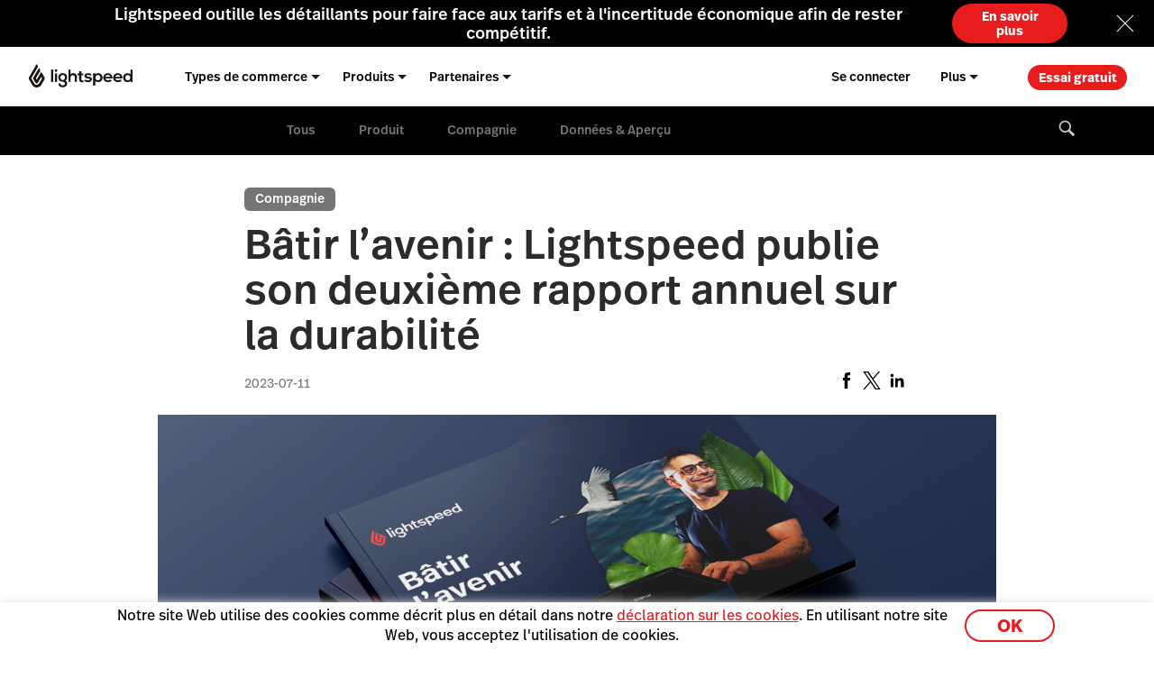

--- FILE ---
content_type: text/html; charset=utf-8
request_url: https://www.google.com/recaptcha/enterprise/anchor?ar=1&k=6LcO1TslAAAAAIcie4-MaXvjZkQZhWVDcbkQtc84&co=aHR0cHM6Ly9mci5saWdodHNwZWVkaHEuY29tOjQ0Mw..&hl=en&v=PoyoqOPhxBO7pBk68S4YbpHZ&size=invisible&anchor-ms=20000&execute-ms=30000&cb=ev8ns3lsox7o
body_size: 48804
content:
<!DOCTYPE HTML><html dir="ltr" lang="en"><head><meta http-equiv="Content-Type" content="text/html; charset=UTF-8">
<meta http-equiv="X-UA-Compatible" content="IE=edge">
<title>reCAPTCHA</title>
<style type="text/css">
/* cyrillic-ext */
@font-face {
  font-family: 'Roboto';
  font-style: normal;
  font-weight: 400;
  font-stretch: 100%;
  src: url(//fonts.gstatic.com/s/roboto/v48/KFO7CnqEu92Fr1ME7kSn66aGLdTylUAMa3GUBHMdazTgWw.woff2) format('woff2');
  unicode-range: U+0460-052F, U+1C80-1C8A, U+20B4, U+2DE0-2DFF, U+A640-A69F, U+FE2E-FE2F;
}
/* cyrillic */
@font-face {
  font-family: 'Roboto';
  font-style: normal;
  font-weight: 400;
  font-stretch: 100%;
  src: url(//fonts.gstatic.com/s/roboto/v48/KFO7CnqEu92Fr1ME7kSn66aGLdTylUAMa3iUBHMdazTgWw.woff2) format('woff2');
  unicode-range: U+0301, U+0400-045F, U+0490-0491, U+04B0-04B1, U+2116;
}
/* greek-ext */
@font-face {
  font-family: 'Roboto';
  font-style: normal;
  font-weight: 400;
  font-stretch: 100%;
  src: url(//fonts.gstatic.com/s/roboto/v48/KFO7CnqEu92Fr1ME7kSn66aGLdTylUAMa3CUBHMdazTgWw.woff2) format('woff2');
  unicode-range: U+1F00-1FFF;
}
/* greek */
@font-face {
  font-family: 'Roboto';
  font-style: normal;
  font-weight: 400;
  font-stretch: 100%;
  src: url(//fonts.gstatic.com/s/roboto/v48/KFO7CnqEu92Fr1ME7kSn66aGLdTylUAMa3-UBHMdazTgWw.woff2) format('woff2');
  unicode-range: U+0370-0377, U+037A-037F, U+0384-038A, U+038C, U+038E-03A1, U+03A3-03FF;
}
/* math */
@font-face {
  font-family: 'Roboto';
  font-style: normal;
  font-weight: 400;
  font-stretch: 100%;
  src: url(//fonts.gstatic.com/s/roboto/v48/KFO7CnqEu92Fr1ME7kSn66aGLdTylUAMawCUBHMdazTgWw.woff2) format('woff2');
  unicode-range: U+0302-0303, U+0305, U+0307-0308, U+0310, U+0312, U+0315, U+031A, U+0326-0327, U+032C, U+032F-0330, U+0332-0333, U+0338, U+033A, U+0346, U+034D, U+0391-03A1, U+03A3-03A9, U+03B1-03C9, U+03D1, U+03D5-03D6, U+03F0-03F1, U+03F4-03F5, U+2016-2017, U+2034-2038, U+203C, U+2040, U+2043, U+2047, U+2050, U+2057, U+205F, U+2070-2071, U+2074-208E, U+2090-209C, U+20D0-20DC, U+20E1, U+20E5-20EF, U+2100-2112, U+2114-2115, U+2117-2121, U+2123-214F, U+2190, U+2192, U+2194-21AE, U+21B0-21E5, U+21F1-21F2, U+21F4-2211, U+2213-2214, U+2216-22FF, U+2308-230B, U+2310, U+2319, U+231C-2321, U+2336-237A, U+237C, U+2395, U+239B-23B7, U+23D0, U+23DC-23E1, U+2474-2475, U+25AF, U+25B3, U+25B7, U+25BD, U+25C1, U+25CA, U+25CC, U+25FB, U+266D-266F, U+27C0-27FF, U+2900-2AFF, U+2B0E-2B11, U+2B30-2B4C, U+2BFE, U+3030, U+FF5B, U+FF5D, U+1D400-1D7FF, U+1EE00-1EEFF;
}
/* symbols */
@font-face {
  font-family: 'Roboto';
  font-style: normal;
  font-weight: 400;
  font-stretch: 100%;
  src: url(//fonts.gstatic.com/s/roboto/v48/KFO7CnqEu92Fr1ME7kSn66aGLdTylUAMaxKUBHMdazTgWw.woff2) format('woff2');
  unicode-range: U+0001-000C, U+000E-001F, U+007F-009F, U+20DD-20E0, U+20E2-20E4, U+2150-218F, U+2190, U+2192, U+2194-2199, U+21AF, U+21E6-21F0, U+21F3, U+2218-2219, U+2299, U+22C4-22C6, U+2300-243F, U+2440-244A, U+2460-24FF, U+25A0-27BF, U+2800-28FF, U+2921-2922, U+2981, U+29BF, U+29EB, U+2B00-2BFF, U+4DC0-4DFF, U+FFF9-FFFB, U+10140-1018E, U+10190-1019C, U+101A0, U+101D0-101FD, U+102E0-102FB, U+10E60-10E7E, U+1D2C0-1D2D3, U+1D2E0-1D37F, U+1F000-1F0FF, U+1F100-1F1AD, U+1F1E6-1F1FF, U+1F30D-1F30F, U+1F315, U+1F31C, U+1F31E, U+1F320-1F32C, U+1F336, U+1F378, U+1F37D, U+1F382, U+1F393-1F39F, U+1F3A7-1F3A8, U+1F3AC-1F3AF, U+1F3C2, U+1F3C4-1F3C6, U+1F3CA-1F3CE, U+1F3D4-1F3E0, U+1F3ED, U+1F3F1-1F3F3, U+1F3F5-1F3F7, U+1F408, U+1F415, U+1F41F, U+1F426, U+1F43F, U+1F441-1F442, U+1F444, U+1F446-1F449, U+1F44C-1F44E, U+1F453, U+1F46A, U+1F47D, U+1F4A3, U+1F4B0, U+1F4B3, U+1F4B9, U+1F4BB, U+1F4BF, U+1F4C8-1F4CB, U+1F4D6, U+1F4DA, U+1F4DF, U+1F4E3-1F4E6, U+1F4EA-1F4ED, U+1F4F7, U+1F4F9-1F4FB, U+1F4FD-1F4FE, U+1F503, U+1F507-1F50B, U+1F50D, U+1F512-1F513, U+1F53E-1F54A, U+1F54F-1F5FA, U+1F610, U+1F650-1F67F, U+1F687, U+1F68D, U+1F691, U+1F694, U+1F698, U+1F6AD, U+1F6B2, U+1F6B9-1F6BA, U+1F6BC, U+1F6C6-1F6CF, U+1F6D3-1F6D7, U+1F6E0-1F6EA, U+1F6F0-1F6F3, U+1F6F7-1F6FC, U+1F700-1F7FF, U+1F800-1F80B, U+1F810-1F847, U+1F850-1F859, U+1F860-1F887, U+1F890-1F8AD, U+1F8B0-1F8BB, U+1F8C0-1F8C1, U+1F900-1F90B, U+1F93B, U+1F946, U+1F984, U+1F996, U+1F9E9, U+1FA00-1FA6F, U+1FA70-1FA7C, U+1FA80-1FA89, U+1FA8F-1FAC6, U+1FACE-1FADC, U+1FADF-1FAE9, U+1FAF0-1FAF8, U+1FB00-1FBFF;
}
/* vietnamese */
@font-face {
  font-family: 'Roboto';
  font-style: normal;
  font-weight: 400;
  font-stretch: 100%;
  src: url(//fonts.gstatic.com/s/roboto/v48/KFO7CnqEu92Fr1ME7kSn66aGLdTylUAMa3OUBHMdazTgWw.woff2) format('woff2');
  unicode-range: U+0102-0103, U+0110-0111, U+0128-0129, U+0168-0169, U+01A0-01A1, U+01AF-01B0, U+0300-0301, U+0303-0304, U+0308-0309, U+0323, U+0329, U+1EA0-1EF9, U+20AB;
}
/* latin-ext */
@font-face {
  font-family: 'Roboto';
  font-style: normal;
  font-weight: 400;
  font-stretch: 100%;
  src: url(//fonts.gstatic.com/s/roboto/v48/KFO7CnqEu92Fr1ME7kSn66aGLdTylUAMa3KUBHMdazTgWw.woff2) format('woff2');
  unicode-range: U+0100-02BA, U+02BD-02C5, U+02C7-02CC, U+02CE-02D7, U+02DD-02FF, U+0304, U+0308, U+0329, U+1D00-1DBF, U+1E00-1E9F, U+1EF2-1EFF, U+2020, U+20A0-20AB, U+20AD-20C0, U+2113, U+2C60-2C7F, U+A720-A7FF;
}
/* latin */
@font-face {
  font-family: 'Roboto';
  font-style: normal;
  font-weight: 400;
  font-stretch: 100%;
  src: url(//fonts.gstatic.com/s/roboto/v48/KFO7CnqEu92Fr1ME7kSn66aGLdTylUAMa3yUBHMdazQ.woff2) format('woff2');
  unicode-range: U+0000-00FF, U+0131, U+0152-0153, U+02BB-02BC, U+02C6, U+02DA, U+02DC, U+0304, U+0308, U+0329, U+2000-206F, U+20AC, U+2122, U+2191, U+2193, U+2212, U+2215, U+FEFF, U+FFFD;
}
/* cyrillic-ext */
@font-face {
  font-family: 'Roboto';
  font-style: normal;
  font-weight: 500;
  font-stretch: 100%;
  src: url(//fonts.gstatic.com/s/roboto/v48/KFO7CnqEu92Fr1ME7kSn66aGLdTylUAMa3GUBHMdazTgWw.woff2) format('woff2');
  unicode-range: U+0460-052F, U+1C80-1C8A, U+20B4, U+2DE0-2DFF, U+A640-A69F, U+FE2E-FE2F;
}
/* cyrillic */
@font-face {
  font-family: 'Roboto';
  font-style: normal;
  font-weight: 500;
  font-stretch: 100%;
  src: url(//fonts.gstatic.com/s/roboto/v48/KFO7CnqEu92Fr1ME7kSn66aGLdTylUAMa3iUBHMdazTgWw.woff2) format('woff2');
  unicode-range: U+0301, U+0400-045F, U+0490-0491, U+04B0-04B1, U+2116;
}
/* greek-ext */
@font-face {
  font-family: 'Roboto';
  font-style: normal;
  font-weight: 500;
  font-stretch: 100%;
  src: url(//fonts.gstatic.com/s/roboto/v48/KFO7CnqEu92Fr1ME7kSn66aGLdTylUAMa3CUBHMdazTgWw.woff2) format('woff2');
  unicode-range: U+1F00-1FFF;
}
/* greek */
@font-face {
  font-family: 'Roboto';
  font-style: normal;
  font-weight: 500;
  font-stretch: 100%;
  src: url(//fonts.gstatic.com/s/roboto/v48/KFO7CnqEu92Fr1ME7kSn66aGLdTylUAMa3-UBHMdazTgWw.woff2) format('woff2');
  unicode-range: U+0370-0377, U+037A-037F, U+0384-038A, U+038C, U+038E-03A1, U+03A3-03FF;
}
/* math */
@font-face {
  font-family: 'Roboto';
  font-style: normal;
  font-weight: 500;
  font-stretch: 100%;
  src: url(//fonts.gstatic.com/s/roboto/v48/KFO7CnqEu92Fr1ME7kSn66aGLdTylUAMawCUBHMdazTgWw.woff2) format('woff2');
  unicode-range: U+0302-0303, U+0305, U+0307-0308, U+0310, U+0312, U+0315, U+031A, U+0326-0327, U+032C, U+032F-0330, U+0332-0333, U+0338, U+033A, U+0346, U+034D, U+0391-03A1, U+03A3-03A9, U+03B1-03C9, U+03D1, U+03D5-03D6, U+03F0-03F1, U+03F4-03F5, U+2016-2017, U+2034-2038, U+203C, U+2040, U+2043, U+2047, U+2050, U+2057, U+205F, U+2070-2071, U+2074-208E, U+2090-209C, U+20D0-20DC, U+20E1, U+20E5-20EF, U+2100-2112, U+2114-2115, U+2117-2121, U+2123-214F, U+2190, U+2192, U+2194-21AE, U+21B0-21E5, U+21F1-21F2, U+21F4-2211, U+2213-2214, U+2216-22FF, U+2308-230B, U+2310, U+2319, U+231C-2321, U+2336-237A, U+237C, U+2395, U+239B-23B7, U+23D0, U+23DC-23E1, U+2474-2475, U+25AF, U+25B3, U+25B7, U+25BD, U+25C1, U+25CA, U+25CC, U+25FB, U+266D-266F, U+27C0-27FF, U+2900-2AFF, U+2B0E-2B11, U+2B30-2B4C, U+2BFE, U+3030, U+FF5B, U+FF5D, U+1D400-1D7FF, U+1EE00-1EEFF;
}
/* symbols */
@font-face {
  font-family: 'Roboto';
  font-style: normal;
  font-weight: 500;
  font-stretch: 100%;
  src: url(//fonts.gstatic.com/s/roboto/v48/KFO7CnqEu92Fr1ME7kSn66aGLdTylUAMaxKUBHMdazTgWw.woff2) format('woff2');
  unicode-range: U+0001-000C, U+000E-001F, U+007F-009F, U+20DD-20E0, U+20E2-20E4, U+2150-218F, U+2190, U+2192, U+2194-2199, U+21AF, U+21E6-21F0, U+21F3, U+2218-2219, U+2299, U+22C4-22C6, U+2300-243F, U+2440-244A, U+2460-24FF, U+25A0-27BF, U+2800-28FF, U+2921-2922, U+2981, U+29BF, U+29EB, U+2B00-2BFF, U+4DC0-4DFF, U+FFF9-FFFB, U+10140-1018E, U+10190-1019C, U+101A0, U+101D0-101FD, U+102E0-102FB, U+10E60-10E7E, U+1D2C0-1D2D3, U+1D2E0-1D37F, U+1F000-1F0FF, U+1F100-1F1AD, U+1F1E6-1F1FF, U+1F30D-1F30F, U+1F315, U+1F31C, U+1F31E, U+1F320-1F32C, U+1F336, U+1F378, U+1F37D, U+1F382, U+1F393-1F39F, U+1F3A7-1F3A8, U+1F3AC-1F3AF, U+1F3C2, U+1F3C4-1F3C6, U+1F3CA-1F3CE, U+1F3D4-1F3E0, U+1F3ED, U+1F3F1-1F3F3, U+1F3F5-1F3F7, U+1F408, U+1F415, U+1F41F, U+1F426, U+1F43F, U+1F441-1F442, U+1F444, U+1F446-1F449, U+1F44C-1F44E, U+1F453, U+1F46A, U+1F47D, U+1F4A3, U+1F4B0, U+1F4B3, U+1F4B9, U+1F4BB, U+1F4BF, U+1F4C8-1F4CB, U+1F4D6, U+1F4DA, U+1F4DF, U+1F4E3-1F4E6, U+1F4EA-1F4ED, U+1F4F7, U+1F4F9-1F4FB, U+1F4FD-1F4FE, U+1F503, U+1F507-1F50B, U+1F50D, U+1F512-1F513, U+1F53E-1F54A, U+1F54F-1F5FA, U+1F610, U+1F650-1F67F, U+1F687, U+1F68D, U+1F691, U+1F694, U+1F698, U+1F6AD, U+1F6B2, U+1F6B9-1F6BA, U+1F6BC, U+1F6C6-1F6CF, U+1F6D3-1F6D7, U+1F6E0-1F6EA, U+1F6F0-1F6F3, U+1F6F7-1F6FC, U+1F700-1F7FF, U+1F800-1F80B, U+1F810-1F847, U+1F850-1F859, U+1F860-1F887, U+1F890-1F8AD, U+1F8B0-1F8BB, U+1F8C0-1F8C1, U+1F900-1F90B, U+1F93B, U+1F946, U+1F984, U+1F996, U+1F9E9, U+1FA00-1FA6F, U+1FA70-1FA7C, U+1FA80-1FA89, U+1FA8F-1FAC6, U+1FACE-1FADC, U+1FADF-1FAE9, U+1FAF0-1FAF8, U+1FB00-1FBFF;
}
/* vietnamese */
@font-face {
  font-family: 'Roboto';
  font-style: normal;
  font-weight: 500;
  font-stretch: 100%;
  src: url(//fonts.gstatic.com/s/roboto/v48/KFO7CnqEu92Fr1ME7kSn66aGLdTylUAMa3OUBHMdazTgWw.woff2) format('woff2');
  unicode-range: U+0102-0103, U+0110-0111, U+0128-0129, U+0168-0169, U+01A0-01A1, U+01AF-01B0, U+0300-0301, U+0303-0304, U+0308-0309, U+0323, U+0329, U+1EA0-1EF9, U+20AB;
}
/* latin-ext */
@font-face {
  font-family: 'Roboto';
  font-style: normal;
  font-weight: 500;
  font-stretch: 100%;
  src: url(//fonts.gstatic.com/s/roboto/v48/KFO7CnqEu92Fr1ME7kSn66aGLdTylUAMa3KUBHMdazTgWw.woff2) format('woff2');
  unicode-range: U+0100-02BA, U+02BD-02C5, U+02C7-02CC, U+02CE-02D7, U+02DD-02FF, U+0304, U+0308, U+0329, U+1D00-1DBF, U+1E00-1E9F, U+1EF2-1EFF, U+2020, U+20A0-20AB, U+20AD-20C0, U+2113, U+2C60-2C7F, U+A720-A7FF;
}
/* latin */
@font-face {
  font-family: 'Roboto';
  font-style: normal;
  font-weight: 500;
  font-stretch: 100%;
  src: url(//fonts.gstatic.com/s/roboto/v48/KFO7CnqEu92Fr1ME7kSn66aGLdTylUAMa3yUBHMdazQ.woff2) format('woff2');
  unicode-range: U+0000-00FF, U+0131, U+0152-0153, U+02BB-02BC, U+02C6, U+02DA, U+02DC, U+0304, U+0308, U+0329, U+2000-206F, U+20AC, U+2122, U+2191, U+2193, U+2212, U+2215, U+FEFF, U+FFFD;
}
/* cyrillic-ext */
@font-face {
  font-family: 'Roboto';
  font-style: normal;
  font-weight: 900;
  font-stretch: 100%;
  src: url(//fonts.gstatic.com/s/roboto/v48/KFO7CnqEu92Fr1ME7kSn66aGLdTylUAMa3GUBHMdazTgWw.woff2) format('woff2');
  unicode-range: U+0460-052F, U+1C80-1C8A, U+20B4, U+2DE0-2DFF, U+A640-A69F, U+FE2E-FE2F;
}
/* cyrillic */
@font-face {
  font-family: 'Roboto';
  font-style: normal;
  font-weight: 900;
  font-stretch: 100%;
  src: url(//fonts.gstatic.com/s/roboto/v48/KFO7CnqEu92Fr1ME7kSn66aGLdTylUAMa3iUBHMdazTgWw.woff2) format('woff2');
  unicode-range: U+0301, U+0400-045F, U+0490-0491, U+04B0-04B1, U+2116;
}
/* greek-ext */
@font-face {
  font-family: 'Roboto';
  font-style: normal;
  font-weight: 900;
  font-stretch: 100%;
  src: url(//fonts.gstatic.com/s/roboto/v48/KFO7CnqEu92Fr1ME7kSn66aGLdTylUAMa3CUBHMdazTgWw.woff2) format('woff2');
  unicode-range: U+1F00-1FFF;
}
/* greek */
@font-face {
  font-family: 'Roboto';
  font-style: normal;
  font-weight: 900;
  font-stretch: 100%;
  src: url(//fonts.gstatic.com/s/roboto/v48/KFO7CnqEu92Fr1ME7kSn66aGLdTylUAMa3-UBHMdazTgWw.woff2) format('woff2');
  unicode-range: U+0370-0377, U+037A-037F, U+0384-038A, U+038C, U+038E-03A1, U+03A3-03FF;
}
/* math */
@font-face {
  font-family: 'Roboto';
  font-style: normal;
  font-weight: 900;
  font-stretch: 100%;
  src: url(//fonts.gstatic.com/s/roboto/v48/KFO7CnqEu92Fr1ME7kSn66aGLdTylUAMawCUBHMdazTgWw.woff2) format('woff2');
  unicode-range: U+0302-0303, U+0305, U+0307-0308, U+0310, U+0312, U+0315, U+031A, U+0326-0327, U+032C, U+032F-0330, U+0332-0333, U+0338, U+033A, U+0346, U+034D, U+0391-03A1, U+03A3-03A9, U+03B1-03C9, U+03D1, U+03D5-03D6, U+03F0-03F1, U+03F4-03F5, U+2016-2017, U+2034-2038, U+203C, U+2040, U+2043, U+2047, U+2050, U+2057, U+205F, U+2070-2071, U+2074-208E, U+2090-209C, U+20D0-20DC, U+20E1, U+20E5-20EF, U+2100-2112, U+2114-2115, U+2117-2121, U+2123-214F, U+2190, U+2192, U+2194-21AE, U+21B0-21E5, U+21F1-21F2, U+21F4-2211, U+2213-2214, U+2216-22FF, U+2308-230B, U+2310, U+2319, U+231C-2321, U+2336-237A, U+237C, U+2395, U+239B-23B7, U+23D0, U+23DC-23E1, U+2474-2475, U+25AF, U+25B3, U+25B7, U+25BD, U+25C1, U+25CA, U+25CC, U+25FB, U+266D-266F, U+27C0-27FF, U+2900-2AFF, U+2B0E-2B11, U+2B30-2B4C, U+2BFE, U+3030, U+FF5B, U+FF5D, U+1D400-1D7FF, U+1EE00-1EEFF;
}
/* symbols */
@font-face {
  font-family: 'Roboto';
  font-style: normal;
  font-weight: 900;
  font-stretch: 100%;
  src: url(//fonts.gstatic.com/s/roboto/v48/KFO7CnqEu92Fr1ME7kSn66aGLdTylUAMaxKUBHMdazTgWw.woff2) format('woff2');
  unicode-range: U+0001-000C, U+000E-001F, U+007F-009F, U+20DD-20E0, U+20E2-20E4, U+2150-218F, U+2190, U+2192, U+2194-2199, U+21AF, U+21E6-21F0, U+21F3, U+2218-2219, U+2299, U+22C4-22C6, U+2300-243F, U+2440-244A, U+2460-24FF, U+25A0-27BF, U+2800-28FF, U+2921-2922, U+2981, U+29BF, U+29EB, U+2B00-2BFF, U+4DC0-4DFF, U+FFF9-FFFB, U+10140-1018E, U+10190-1019C, U+101A0, U+101D0-101FD, U+102E0-102FB, U+10E60-10E7E, U+1D2C0-1D2D3, U+1D2E0-1D37F, U+1F000-1F0FF, U+1F100-1F1AD, U+1F1E6-1F1FF, U+1F30D-1F30F, U+1F315, U+1F31C, U+1F31E, U+1F320-1F32C, U+1F336, U+1F378, U+1F37D, U+1F382, U+1F393-1F39F, U+1F3A7-1F3A8, U+1F3AC-1F3AF, U+1F3C2, U+1F3C4-1F3C6, U+1F3CA-1F3CE, U+1F3D4-1F3E0, U+1F3ED, U+1F3F1-1F3F3, U+1F3F5-1F3F7, U+1F408, U+1F415, U+1F41F, U+1F426, U+1F43F, U+1F441-1F442, U+1F444, U+1F446-1F449, U+1F44C-1F44E, U+1F453, U+1F46A, U+1F47D, U+1F4A3, U+1F4B0, U+1F4B3, U+1F4B9, U+1F4BB, U+1F4BF, U+1F4C8-1F4CB, U+1F4D6, U+1F4DA, U+1F4DF, U+1F4E3-1F4E6, U+1F4EA-1F4ED, U+1F4F7, U+1F4F9-1F4FB, U+1F4FD-1F4FE, U+1F503, U+1F507-1F50B, U+1F50D, U+1F512-1F513, U+1F53E-1F54A, U+1F54F-1F5FA, U+1F610, U+1F650-1F67F, U+1F687, U+1F68D, U+1F691, U+1F694, U+1F698, U+1F6AD, U+1F6B2, U+1F6B9-1F6BA, U+1F6BC, U+1F6C6-1F6CF, U+1F6D3-1F6D7, U+1F6E0-1F6EA, U+1F6F0-1F6F3, U+1F6F7-1F6FC, U+1F700-1F7FF, U+1F800-1F80B, U+1F810-1F847, U+1F850-1F859, U+1F860-1F887, U+1F890-1F8AD, U+1F8B0-1F8BB, U+1F8C0-1F8C1, U+1F900-1F90B, U+1F93B, U+1F946, U+1F984, U+1F996, U+1F9E9, U+1FA00-1FA6F, U+1FA70-1FA7C, U+1FA80-1FA89, U+1FA8F-1FAC6, U+1FACE-1FADC, U+1FADF-1FAE9, U+1FAF0-1FAF8, U+1FB00-1FBFF;
}
/* vietnamese */
@font-face {
  font-family: 'Roboto';
  font-style: normal;
  font-weight: 900;
  font-stretch: 100%;
  src: url(//fonts.gstatic.com/s/roboto/v48/KFO7CnqEu92Fr1ME7kSn66aGLdTylUAMa3OUBHMdazTgWw.woff2) format('woff2');
  unicode-range: U+0102-0103, U+0110-0111, U+0128-0129, U+0168-0169, U+01A0-01A1, U+01AF-01B0, U+0300-0301, U+0303-0304, U+0308-0309, U+0323, U+0329, U+1EA0-1EF9, U+20AB;
}
/* latin-ext */
@font-face {
  font-family: 'Roboto';
  font-style: normal;
  font-weight: 900;
  font-stretch: 100%;
  src: url(//fonts.gstatic.com/s/roboto/v48/KFO7CnqEu92Fr1ME7kSn66aGLdTylUAMa3KUBHMdazTgWw.woff2) format('woff2');
  unicode-range: U+0100-02BA, U+02BD-02C5, U+02C7-02CC, U+02CE-02D7, U+02DD-02FF, U+0304, U+0308, U+0329, U+1D00-1DBF, U+1E00-1E9F, U+1EF2-1EFF, U+2020, U+20A0-20AB, U+20AD-20C0, U+2113, U+2C60-2C7F, U+A720-A7FF;
}
/* latin */
@font-face {
  font-family: 'Roboto';
  font-style: normal;
  font-weight: 900;
  font-stretch: 100%;
  src: url(//fonts.gstatic.com/s/roboto/v48/KFO7CnqEu92Fr1ME7kSn66aGLdTylUAMa3yUBHMdazQ.woff2) format('woff2');
  unicode-range: U+0000-00FF, U+0131, U+0152-0153, U+02BB-02BC, U+02C6, U+02DA, U+02DC, U+0304, U+0308, U+0329, U+2000-206F, U+20AC, U+2122, U+2191, U+2193, U+2212, U+2215, U+FEFF, U+FFFD;
}

</style>
<link rel="stylesheet" type="text/css" href="https://www.gstatic.com/recaptcha/releases/PoyoqOPhxBO7pBk68S4YbpHZ/styles__ltr.css">
<script nonce="sS2aduDw-qhIr1tqzkN4tw" type="text/javascript">window['__recaptcha_api'] = 'https://www.google.com/recaptcha/enterprise/';</script>
<script type="text/javascript" src="https://www.gstatic.com/recaptcha/releases/PoyoqOPhxBO7pBk68S4YbpHZ/recaptcha__en.js" nonce="sS2aduDw-qhIr1tqzkN4tw">
      
    </script></head>
<body><div id="rc-anchor-alert" class="rc-anchor-alert"></div>
<input type="hidden" id="recaptcha-token" value="[base64]">
<script type="text/javascript" nonce="sS2aduDw-qhIr1tqzkN4tw">
      recaptcha.anchor.Main.init("[\x22ainput\x22,[\x22bgdata\x22,\x22\x22,\[base64]/[base64]/UltIKytdPWE6KGE8MjA0OD9SW0grK109YT4+NnwxOTI6KChhJjY0NTEyKT09NTUyOTYmJnErMTxoLmxlbmd0aCYmKGguY2hhckNvZGVBdChxKzEpJjY0NTEyKT09NTYzMjA/[base64]/MjU1OlI/[base64]/[base64]/[base64]/[base64]/[base64]/[base64]/[base64]/[base64]/[base64]/[base64]\x22,\[base64]\x22,\x22w4pPdMKvwrFJTsK4cXRhw6A+wrXCt8OSwqBgwp4+w68nZHrCmsK+worCk8OMwro/KMOYw7jDjHwFwr/DpsOmwovDoEgaNMKcwooCARVJBcO7w6vDjsKGwo1AViJMw7EFw4XClhHCnRFyVcOzw6PCnSLCjsKbR8OefcO9wqtMwq5vJC8ew5DCinvCrMOQAcOvw7Vww71JCcOCwplEwqTDmhh2LhYoVHZIw4VvYsK+w4JBw6nDrsOIw4AJw5TDnl7ClsKOwr/DiyTDmCc9w6skIXvDsUxzw5PDtkPCigHCqMOPwqDCrcKMAMK8wphVwpYNd2V7SmNaw4FLw7PDilfDgsOhwpbCsMKAwprDiMKVTH1CGzAKNUhGE33DlMKzwocRw41tBMKna8O1w4nCr8OwO8OHwq/CgVIOBcOIAG/CkVABw6jDuwjChnctQsO8w7ESw7/[base64]/BSnCrcKSc3nDuh/[base64]/w441w6hOw4wWPsK0w71Ow7dvBDLDtQ7Cu8Kvw6s9w44cw7nCn8KvGcKvTwrDsMO2BsO7GWTCisKoPSTDplp8cwPDtjHDn0kOS8OhCcK2wp/DvMKka8KJwo4rw6U9dnEcwrY/w4DCtsOafMKbw5w1wpItMsKswpHCncOgwoccDcKCw51Swo3Cs0/CksOpw43CosKhw5hCBcKCR8KdwpPDogXCiMK9wr8gPAEebUbCkcKjUk4aBMKYVVPCv8OxwrDDhgkVw53DuXfDjXbCsiJmEcKmwqjCtllZwqnCjwdqwqTCkFnCicKEBm4TwpXCp8KOw7jDtnTCt8ONPMOWVS4HCgkCb8OqwoXDinVHdS/DgsOmwq7DhMKYScKsw5B8MBrCmMOSXR8swqjDrMO1w6BNw5Qsw6/Co8OJd3ETS8O7GsK8w7HDpsO8VcK+w6QMHsOLwqPDvip9R8ONV8OVKMOSE8KLEwfDlMOVSnVIMUdVwq5WNTdhCsKowpZpcgBqw5AWwrTCvEbDlWUSwrNSRwLCn8OiwoQZKMOZwqxywq7DslvCljN9OB3DlsKKOsOXI0bDnXHDkRkJw5/Cl3pYcMKnwqBdVgrDtMOdwq3DqMOkwrHCh8O1U8O7PMKdScOsM8KcwoUEWMKaQwQwwq/Dsl/DnsKsbsOIw5g2SMOLUcK6w64Dw6k0wo/CqMK9YQ3DiBLCqhgtwoTCs2vDqsOvS8O7w6knWsKAMR55w7w5UsO5ICYweEFgwp3CksOkwr7Cg10BCcKqwp57CXzDrTI4csO6XcK4wrtrwr1sw4F7wrjDpsKJV8KqesKXwrbDiX/Ch1IKwrXCusK2LcOCVMORdMOlScORNcKfRsKGfS9fasOGJwtOE10/w7JBE8OdwpPCm8OfwoPCuGjDmCjDrMODcMKGJ1tOwot8NxpsHcKqw6ALO8OMw6/CqsOuGl86QcKUwobDoHx9w5rDgw/DvQB5w7RHKH4Qw5jDu3JkR2LCqW03w63CszHCvEIDwqJ4IsKKw4/Dn0TCkMKbw7Qmw6/DtmJ/[base64]/[base64]/DmsKgGV7CjsOBwo4Zw6/DvwsrwqrDusKrJHcdUT/CvxV1TMOjUmzDusKGworCjg/CrsOyw7bCu8KdwrA3P8KrR8KWJcOHwozDh25DwrJjwojCn0w8FMKpScKHUCfClmM1AMKVwpzDvsO9MQcmKx7CslXChCXCn2wUaMOZTsOdBGHDrFrCujrCiSfCi8OsV8O/w7HCtsK5w7srNhrCi8ONU8KkwqTClcKKEsKOYANRZW7DscOSEcOuAl0sw7Blw4zDpSwyw7bDucK3wr8cw5svWW5vXTJGwogyw4rCoz9oZsKvw4LDvg43JFnDsAZPVMOSZ8O8WQDDocO/wrU5LcKkACFkw68+w7TDvcO/IwLDq2/DrsKmHWcuw7/CucKBw5LCosK+wrrCsl0BwrDCgxDChsOIAkhvZz5Owq7ChMOxw4TCp8KDw5AvTyAgTl0gw4DCjg/CsAnClcO+w6PDsMKTY07DsHrCnsOFw6TDisOUwp4gMQbCiBI2RD/[base64]/[base64]/DmVDChW3CnsOcw5vCmcKaBMOvIFNRw5zDoyQpRMKNw6jCkX8lK1/CnDhywqV4D8K0G2zDnMO4FcKcNzpnMgIYIMK3OCPCisOWw58vCHZiwp7CuRJ0wpPDgsOsZjY6bzxQw61KwobCksOZw4XCqBLDu8KGIsOgwonCiQHCi3PDii18csO5cg/DnsK8ScOtwpdZwpDCniXCscKtwro7w7E9wq/[base64]/DgcO8IcKMwpQnPA1Aw5B1GsOVRMKkTcOZwoYwwoN0RcKxwps4YcKbw4ELwoxYR8KfBcK4CsOXTlZUwpbDtljDmMKFw6rCmMOdccO2f2wdKmsaVlxfwpUXMG/Dr8OFw4hQGwcXw5U/[base64]/CnyPDiMOQwo96UsK3LyY5w7DDlm7Doz3CikHCjMOjwr5AVMOCwozDrMKva8KiwoRBwqzCkDHDucOAW8Kqwo8MwrlXTn88wrfCpcOyQEZtwpJFw63DvHIdw7Q7EDQww7V/[base64]/CnxFsw7nCq8K2wqEqw6nCo8KbFBnDjMOKW18Zw7PCm8K3wo8xwrMCw6jDkyd7w57Cg0Rgw7jDoMODFcOHwpEJZcKwwrFuw48/w4XDi8O/[base64]/w6Mdw7XCqcOWUWfDrC7CqcOTIQTChsOzwrYEcsOfwpJ8w7EFIUkqRcKgdmzCpMK7wr9Nw5fCosOVw4k2WVzDuH/Clj5Lw5NlwoAfPgQKw5NyRinDkyshw6PChsK9chUSwqRSw5A0wrTDhALCoBrCmMOdw7/DvsKCKgFoQMKdwprClCDDmBQ4JMKPBMO3w51XDcK+wr7DjMK7w6fDnsKyCVJCNDjDpXPDqsKKwqDCihMmw7bCjsOOX27CgMKUecOlOsOXwobDlC/CsQI5amzDtzAxwrnCpwFLUMKFEcKBSnbDkEDCi30xSsOlQ8OPwr3ChSILw77CtsKSw4taCifDjUxAEzrDlj4ewpDDsyXCpT/CtHRfwp4AwobChk1oBHIMdMKMPE8jc8O9wpUOwrhgw6wIwpoOQyXDhQFQBsOMVMKhw43Ct8Ovw47CvFlgD8Oxw7Axe8OSCXUgWE4jwrYQwpJ1w6zDv8KHA8Ozw7vDs8O9ZB07KHbDv8OywrQKw5pmw7nDuCrChMOLwqlXwrvDrivCiMKfHwwhDEXDqcOTQRMPw7/DiAzCvsOiwqNxO0B9wqYfO8O7XcOCw4YgwrwRP8KJw5DCksOINMO0wp1PHWDDny5ABcK5KBzCpFwVwofClEw0w6J1E8K8SGLDugjDhMOZbF3CoEwaw6wJZ8KoNcOqe3UmTQ/Cum/[base64]/DghR/PMKtw6nDiMOCwr/CqVs6wqjCkcObacOXwoEXYFLCvcK7XylAwq7DsFfDnGFnw55WF1NES33DnlrChMK/Hi7DkcKOwoc/YcODw73DkMO/w53CmMKawrbCiXTCnl7DuMOFcV7CtsOeURzDo8Ocwr/CqnjDnsKEHzrClMKkYcKHwpLCswvDiA5Sw7scJmvCksOYG8K7dMO2RsO0XsKjw5wPWETCihfDrsKYPcK6wqnDl0jCtEgkw7/Cv8O5wrTChsKJNA/Cr8OKw7tPG1/CqcOtA0o6F0HDmMKoEUk2U8OKFsK+VcOew4DCj8OVNMO2Q8OVw4cXbVrDpsKmwr/CtsKBwoxRwpPDsixCO8KEYjjCjcKyST5Xw4xvwpFSK8KDw5MewqVcwoPCiGjDhsKffMOxwr51woU+w67Dpnlzw73DslrCsMO5w6hLNTh/wqjDuGN+wp8rPsOZwrnDq0pBw5vDmcKbQMKrCSfCliTCtiQvwoZ1wpEKCMOYWEJcworCrMO6wpfDg8OiwprDssOhN8KuTcKww6nCscKfw5zDqsKTFsKGwp0FwqY1fMKTwqjChcOUw6nDosKBw4TCnVJswp7ClWpRFArDsiHCvi04wqTCrcOVXMOfw7/DqsKew5ALfVDCkBHCncO2wqPChREowrg5TsOowqTCnsKMw43CpsKUeMOTW8KfwoXDqcK3w4TCry7Dthwyw5PDhFLComIYw7vDoUADwrHDv1k3wrvCr1vCu1nDh8KPWcOWEMKDNsKSw6UZw4fClk7CiMKuw7EFw5xZHC8Hw65sC3Rww4QzwpNGw5cww5/[base64]/[base64]/[base64]/CuzjDnMKhw5DDsUIFwoQHw5ZVw4jDnlfDnmjDsXvCt8KPDUrCtMKDw5jDnkgLwpgFCcKSwr9ICsKnXMONw4PCnsKyKijCtMOBw5pIw4Bdw5nCgiR4c2PDhMOlw7vChUhOScOLwr7DicKbYxHDscOpw7tPZMO/w4VYPMKXwootOMKNCkHCsMKLecOlVUvCvFZAwoR2c1vCpMOZwqrCisOywrzDk8OHWBMvwozDmcKawqcVbyHDkMKyblTDj8KCSkrDu8Olw5oSPMOJRMKiwqwKWV/DicKpw63DliHCvcKZw4zCgC/DlcONwrwRXEowM1AmwofDvsOqZTrDqQ8edMK2w7B7w40pw7dFAWPCssO/JnXDqcKhMMK0w6jDlXNAw5HCvV9LwrlrwrfDrz/Dn8OAwqlXEMKEwq/DucOLwpjCmMKwwopDHz7DpQR8LcOvwpDCl8Oiw6rCjMKmwqvCiMOfD8OPW0fCnMOfwqERLXxzOsOhZX/CvsKwwpHCgsOoX8KlwrXDgkXClMKOwrHDvGh9w4jCqMKPIcKADMOHckJcLsKlVjsoCCXCmmpsw4tsLxpbJsOqw4bChVXDhEXDisONBsOTasOCw6bCvsK/[base64]/[base64]/wqjCtcKKw71ywrl5NcKBMGbDgMOeU8Obw5fDhhvCocOmwqR4KsOKDSrCoMOEDEZOOMOCw6XDmgLDosO9BmZ/wqrDjm3DqMOPwrrDosKoTCLCmMOwwqXCvl3Dp3k4w6nCrMKywoIhw40SwqHCoMK7wovCqVjDg8KIwo3DulpAwpxAw5cQw4HDs8KhQMKuw5EwfMO/a8KtSA3DmcOPwqIjwqHDlh/DnTNhUBrDikYDwqLDo04iRyTDgjXCpcOiG8KZwpEzP0HDs8O5aVsBw4/DvMKpw57Ci8KSRsOCwqdHHnnCv8O/[base64]/B8OAw67CuMKeUTfCpsOYIl4Ww6MJWwxwXMO9wqzCnWxfPsOcw6rCkMKIwr3DninCl8O8w4PDoMOWZcOKwrXDuMODKMKmwp3Ds8Obw7QqRMOiwr4nwpnDkzZ3w60bw5UYw5M3HQnDriZVw5BNaMOZVsKcTcKLw5E5IMKoW8KDw7zCocO/QcKNw4fCvz03UAPDtSrCgTjDk8KCwptew6QYwr0ZTsOqwqwWw7B1P3TCj8OgwpHCrcOOwqPDtcO0w7bCmkDDkcO2w4BKwrdpw7vDmm3DtWvCjScOWMO7w4ptw4zDnxXDpmrCqT03dn7Du2zDllAEw7s/XWDClsO7w7rDscO8w6Y3AcOjdsOSCsO1ZsKXwooQw6U1PMO1w4UKwoHDr3o/IcONRcOXF8KtPzjCoMKrPxzCtcK2w5/CllrCpS8fZsOrwpjCuQ8FWi5aworCl8OuwqcIw4oWwrPCsTIYw6jDksOqwo4oADPDpsKKPlFVO2HDqcKxw7MLw6FdT8KNEUTCjlA2YcKOw5DDs0dcEF4uw4LCtA5QwqFxwp7Cl2DCh2hLPsOYCALCjMKwwocqbj3Cpg/CrjYVwrzDvMKSKcOsw4B9w4fCg8KmBSoYGcOJw7DCu8KmaMOeVDvDlUMNbsKZwp7CvT1Aw7YnwroBBHzDjMOZagjDol0jLcOiw4YmRhDCtBPDqMK3w4TCmDHCncOxw49ywp3CmztvCy8OI14zw5Ulw4HDmS3CtwTCqkg5w5k/IGgwZj3Cn8OIa8OCw7wvUiREdkjDrsKsRxxvH0lxesObS8OVHnMkBBXClsOlDsKBMl0gP1RWQXIRwrDDlBMlA8KswrXCvCnChxAEw4IGw7MXHUxew5vCg0fCoA7DncKjw7Bxw6cPcMO/w4wowrPCkcKWPXHDtsOKVcOjEcKSw67Dg8ODw57Chx/DjW0SSzfCkzp2K2bCu8Oyw7YuwozDicKZwrDDhAQUwqUPOnDDly4pwoHDvmPDkEBcw6fDmEPDqFrDmcKhw4lYCMOEKMOGw7HDsMKtLn4YwobCrMOBKCUHcMKHUw7Doh4Sw6zDqmJhPMOzwrAJTwTCnFw0w6PDlsKSwoYHwrNKwq/DpcO9wq5REUzCtwNFwqZTw4fCpsO7JsK5wqLDtsKyFFZTwpk9BsKOJAnDp2JQLErCk8KDCUjDocKFwqHDvRNZwq/DvsOswrYew7vCq8Odw4TCusKhL8KsWEZ/F8O3wrgkGFDDocKzwrbDtWnDm8OVworCiMK0TUJ8dArCqRjCvsKDAQjDiSPDhS7DmcOWw65+woEvw7zDjcKcw4XChsK7Qj/DvcKew6UEGR4Yw5gVMsOTasKQNsKgw5Fgwq3DvsKew55TWcO5w7vDmQR8wrDDr8OzB8KtwoQvK8OlZcKeXMOWScKKwp3DrwvDnsO/B8KjWUbChyvDnX4TwqtAw5vDvk7CrlPCscKxUcKuaUrCocKkL8OLT8KPPQrDhMKswojCo0EIC8KkDMO/w5vDkgPCiMKiwp/DisOEY8O6wpLDpcOkw4HCqks4OMKaLMO/[base64]/Cl2MtMyXCi8K9wpMfw53Ch1nCuMO0wpRTw4Z4EijCigAxwpPCosKpEcKxw65Jw7lJXMOXQHYgw4bCpCjDhcO1w7w3bH4jV2/CmkLDqScvwp3CnC7CtcKSHGrCqcKXDGLCl8KtUnh3w77CpcONwpPCuMOSGH89VcK/wp9YFVdcwrN+BsKvTMOjw7t0fsOwDEAFAMOcF8Kaw53Cm8O4w4MuccKbJxXChsO0JBjDscK9wqTCqUTCscOYLkh1P8OCw53CuF4+w4/DscOAe8OBw752FsKzaWHCpMKwwpnDuCbDnDAiwpozTXp8wqjCjSxKw4ZAw73Ci8Ktw4PCrsOyNmIkw5IzwpB5QMK4bW3CmBXCqiBfw73CnsKGBcK0QGxWwpVnwojCjjEzQzEDAyp/wpbCq8KAPsOIwoTDisKEais/[base64]/CoUFUXcOSw5/DjcOvwqV4w5/CpBZ1OsK0fMK7wopxw7TDjcO9wqHCjMK5w7vDqMKMb2rCtz95YsKAKl5nXMOmOsKswobDi8OtdA/CvX7DgAnChjhhwrBkw6g3GMOOwrHDjWA4PV9Bw7opPwNwwpDCgXIzw7A4w518woh1H8OiOHU9wrvDmVjDh8OyworCqMKfwq9wOCbChmY4w7PCmcKswpEzwq4DwpXDoU/Cn2PCu8OWY8O5wrg/aDdcWcOdOMKUVCo0XCZ3JMOKLsOQD8O2w7F2VVhaw5rDtMO9XcOLN8OawrzCiMOlw5rCvkHDsXYhesKnVsO6MsKiE8O/GsOYw68ewo0KwrfCmMOnOmtMJMO6w7HCokbCuEBZJMKhQjQDExHDpG8FFhvDmj/Cv8KXw7zCoWdPwoPCjXgLZXF2S8OzwoYTw7lUw7t+e1fCrlQLwotdX2/CjTrDr0bDhcOPw5rChyxMDcOCwqbDj8KTIUYMX3I/wosaScOfwoHCpU17w5V9TShJwqdow5jDnh0sTWpewo1cL8OrFMKMw5nCnsKPw4Mnwr7DnDDCpMOfwrNLfMKTwqB2w49mFGoNw7EkZ8KICD7DqsK+NsKQRsOrEMOaCMKteFTDp8K/DMOMw6dmGCt3w4jDhUXDgHrDpMO/[base64]/[base64]/[base64]/[base64]/wqDCrRXCrV8eYlVYwpPCmDvDtC3CkSBNwo/CsnXCqHsQwq0Ew4TDoR7CtsKZdcKKwo7Dr8OBw4QpPhFcw7JvC8KTwrXChWTCpcOOw4cXwrrCjcKaw7XDunpUwqHDmSQdPMOUaVh8wr7DucKyw4DDvQx3UcOIJMORw45/[base64]/CtsODw5PDr3XCnsObXnwSw4rDo3/CiEjDmFbCpMKLwrcqwoDCm8OGwq95VzVBJsKjT0Ujwo7CsUtVQxhzbMO3WMO8wr/CrSkVwrnDnw16w4jDs8OhwqZRwozCmHLCoV3ClsKxZ8KndsOJwqt7w6Ftwq/Dk8KkOFJUKiTCk8KFwoNsw5fCql9vw5VGbcKQw6HDgcOVFcKdw7jCkMKpw5U9wotsFHs8wqpEIFLDlXjDrcOtDQnCj0bDtCxAPsO7wrXDvnlOwozCmMKkBUF2wqTDjMOQQcOWNC/[base64]/DmcOAwqR9Dl5Mw47Du8K2w5xXVgFTw7bCvyPCj8O0eMKmw6TCrHt3wo5/wro/wrvCt8Kgw510dXbDoC/Dt0XCucKlUMOYwqdLw63DqcO7CQDDq03Cv3HCn3LDo8OnesOHVcKgaXPDhcKgwo/[base64]/[base64]/[base64]/[base64]/Cm8O1w5VGPgPDq1JLw5jCq8Opw7fCmT3DuEHDocKkw4o4w6YWPwM7w7bDo1TCgMKBw7t/w4XClMOnTcONwr9Rwq5lwrzDtn/Dt8OgGl/DtMOyw6LDlMOCX8KPw7tKwqwaSA4MbiVlOz7DqVxkw5B9w4bDuMO7w5nDk8K1cMOlwqA6N8KFB8KEw5HDg2kfJBfCryLCg0nDqcOuwozDmMK/wpR/[base64]/[base64]/DiS8PwqQ9wqYLccOBG8OWwrjCisOPwrEhFB5hYW3DlxvDoXjCscOkw4Y/[base64]/[base64]/esKRwrPCjRpCw6JyWiDDnyfCmVssw4wqM2HDnCIIwrhKw7lLAcKJZXx0w54sZMKrPW8Pw41Hw4/CuE0Pw7V6w4ZLw7fDqz9wNBdmFcKuV8OKG8K1YC8nAsO4wrDClcOLw4UiO8OkPcKfw7jDjcOwbsOzw6PDkWI/RcOFXzFtAcKxw5FKOXrCp8KnwrBJFW5Lwox/b8OEwrh7ZMO0wofDuUsqa3s1w44zwr4SFG8cW8OfW8KHARfDicOsw5HCrExdCMOYc1Alw4rDtMKbFsO8c8Kuwrd7wqDCngYewo8TREzDvktfw5olP33CscK7SHR/enbDssO8CA7DkyTCpzxMWkh2woDDvX/DpVVWwrHDvjo2w5cswqY3QMOMw6BmSWrDnMKAw69YIgV3FMOZw6vDkktQMCfDujLCtcOcwoNxw7/[base64]/C8OJwr/Cs1gWw5vChcK8dhHCmAh4w4cwJMOHRcOcVytRJsK7woPDjcOwAF9ARx5iwoHClDXDqETDscKyNmkvOMORQsOcw4AYccOUw6nDoCHDrwDClRbCrUdEwr1ITVhKw47CgcKfTSTDh8OAw6nCl25ewosEw7bDhCnCjcKTEMKDwobCmcKdw4TDlX7CgsOywrt/MWjDvcK5w4XDmBJZw7JZBxzCmT5KSsOdwpPDv11Zw7xvJk7Cp8KgcnkjUHQdw6PCi8OsWkbDoCFhw68jw7bCjsKTT8K8c8K/w5tKwrZsbMK+wpzCi8KIcVTCkmPDoz4CwojCk2NPH8K0FTtqOBFswonCo8OyP0dcQiLCocKrwpZIw7nCgcO/XcOySMKzw4LDlgFEEGnDhg4vwo0Cw7TDkcOuQxR/[base64]/KEfCpsKCwpzDvgJPVsOAw5HDscKfFk/Dj8ORw68KG2pww5k9w4fDvMO9P8Ogw5PCmcKXw70Zw49Lwr0Gw5nDh8KobsOnbFzCjMKaRFI4HnDCpz1UYzrCmcK6csOywqwhw7pZw7Uiw6PChcKSwr5kw5/CusKCw79+w6PDlsOiwoY/FMOVMcKnU8OMFjxYCgfChMOPDMKnwo3DisOow7DCtHEzw5DCl0Q+HmfCm0/CgE7CmsOReTrCqMKVTVFFw7LCjcOowrdyScKWw5IEw4IkwoUMDSpCcsKww7J5wpvCmHvDh8KcAhLCij/[base64]/Di09Ywohowrd8QTIEEMOcD0fDoyDCusOjwoIUw4NDwohecFJGG8O/AgfCqsKrR8OvIU9xZzbDjF1wwqLDg38MBcKXw7RgwqZrw6Evwo5IW3l7D8ORV8O+wpduwqMgw6/CtMKTTcKjwplNdw0GF8OcwpNhL1ELUARkw4/Dh8OrTMKXEcOpTSnCpznDpsOGD8OQb2BJw7XDqsKtdMO/woArKMKTPDHCvcOBw5/CqUrCmjUfw4/Ch8ONw5U0aghNDsKQODXCkR7CnFAuwpPDl8Ovw6DDvQDDnDVeOkYXR8KSwpcOH8OEw5N6wqVVEcKjwp/DjMOXw7oFw4jCkyJgERvCh8ONw655VcKLw5TDm8Khw7LCtVATwrJ+WAUUW2gmw7Z3wptLw6xeNMKJHMOhw5rDj21rAcOPw6vDu8O5HF93w4nCpQvDvU3CqR/CpcKzRghHG8KKS8Orw41ww7LCn1XDlMOow6zCisOnw5IRI1dnbcOvdgTCjMODDT46w7cxwq3DqMOHw5PCksO1wrnCoxlVw6zCgMK9wrYYwp3DqAIywp/Cv8K0w4JwwosQKcK5O8ONw6PDqmx9ZQx+wovDgMKZw4PCt0/DlFPDuw3CrmXDmB3DiXhbwqEnQ2LCo8KOwpjCmsKmwrZsAwDCssK2w5XDnWkNOMKQw6XChD1SwpNJHFwAwqsIAHbDrlM9wq0MBhZfwp/[base64]/[base64]/Du8OxX8Oaw4Q0D8OYw5fDsU0iwrLDucOyT8O9wqPCtwXDm3xgwq4/[base64]/[base64]/DhMOQw5hZdUhZw512w5IZwrLDuR7Cn8Knw65hwqoHw4bDu1RdJE7DkwLCg0pkZAAaTcO1w71pccKJw6XCl8KCS8Ozw6HCsMKpDhsIQRnDpcO9wrJOTTDComAcP381NsOXUSTCgcKTwqkGaAkYMTXDjMO+LMKeA8OVwofDgMO/HBbDqm3Dkj52w4bDosOnV1/ClzkAZETDnQkhw7F4MMOmHwnDkB/DuMKzX2ovTQDClBkXw7UfZ0VwwpZdwpA3bVfDpcOwwr3CkVMHasKLG8KKSMOyCXA7P8KWGsKywpMzw4bDth1JExrDiCYWDcKNLVNgOkoEQncJLxXCom/Dqi7DlRgpwpQTw6QxQMO3FVw/d8KTw5DCtsKOw4jCjX9lw5YIQsK/[base64]/Lm3CjRJ1w6Maw57CjQvDvMKHw5LDvDEJHsK7w7TDpsO3GcOpwq0xw63DmcO1w6nDssOQwqHDkMO6FBR4X2cZwqx0FsOUc8KyXzQBWAVYwoTCh8KKwrhnwqnDvTAPwrgfwqLCoibCpQxjwr/[base64]/[base64]/w4JgbTbDj8KpwqZFwoBJw6JOZcOuD8K5w5DCl8OPw54yB3/Dl8Oaw5nCj2jDk8KGw4DCi8O/wpImTsOCRsK5T8O2UsKywqosZMOOaF4EwofCmT1jwppmw4fDrEHDl8ODUcKJRRPCt8Ocw6rDtSEFwr49DTYdw6AgRMKGJsOIw75CAQQjwrBKFF3ChglmMsOfQTdtdsKdwojDsTRtU8O+TcK5ScK5DX3DuAjDvMKewqXDmsOpwq/DgsKiQcKNwogQEcKWw7AkwrLCvyQVwqo5w5nDoxfDhj4ECMOTFsOqVTRCwo4YSMK3FMOBVTduLlbDhATDlGjCkgzCucOIM8OQwrXDilNkwocnbcOVUzPCh8KTw5JWPwhKw5pIwptZMcOWw5ZLd3HCijwewp4ywqIADzwEwqPDjcKRBV/[base64]/[base64]/dFkOwqHDpUkvGRnCs8OaEsKuN0LCocO/QcOVD8OlZ3nCoSDCnMOXT20EWMOKc8KVwr/DkHHDnWZAwrzCkcOFbcKhw5jCj0XDjMOOw6vDssKVfsOwwrfDpjdLw6pkHMKjw4/CmXJvbWjDnQRPw5PCscKnecOgw67DtsK4LcKQwqNZQ8O0aMKSBcKQEUQ0w5Npw6xQwqgIw4TDgVRsw6t8X2XDmUofwo/Ch8OSOS9CZ3MtBAzDoMOgwqLCoQZ3w7MlMBRxPF99wq5+WlI1NF0YV2LCij0ew5LDlxHDusKswozCviF8Bm1lwobCnUfDucOGw6hzwqFmwqDDl8OXwoQpSV/DhMOmwrx4wr82wqfDrsK6w77DvTdCdj5owqxUG20nXS3DucK2w692UUt+fkd/wrDCkkjDsU/DmzDChRDDnMKqeC8Fw43DhgRZw7/CpsOJDDbDtcO/[base64]/w43DjyHCnwQ1GWciIMOBwqBGUMOBw4fCqMKFasK9TMKfwqI+wqTDolnCsMKaLHQ/[base64]/[base64]/OEfCrQ/Cn25wwqsOG8OTwpfCv8KOJsO9wo7Ci8K4w60SCCPDoMKUwq3CmsOrOXPCt1VcwpjDgBJ/wojCqkfDpQV/VgchUsOSY3xgdRHDqzvCvcKlwrXCl8OwVhLClRXClisQaXLCgsKDw791w7t/wo4qwqV8RkXDl3jCisKDUcKXOMOuSQA6w4TCuVlSwp7CsjDCmsKaV8OtWxrCtsOzwpvDvMKrw5oiw6HClcO0wpTClmtNwp0rL1rDq8OKwpfCk8KTZRJYNyc/wpomYsKtwo5CI8KNwpHDrsO7wqfDhcKsw4N5w4bDtsOlw5RewrVCwqvCoA0OcsKmbVBiwqXDo8OIwql8w4Vdw7HDjj8SH8KSJ8ObP2hkCVdSBHYzcwXCqkjDrQ3DvMKRwqUAw4LDj8ORBTEVKHQAwo4ofsK+wqvDosOKw6V/dcKBwqsefMOIw5slK8OBYWzDn8OyLg3CnsOwaUksGcKYw6JmK1piayzCj8OzHk4NHz/CkVYTw6TCqAVwwq7ChQDDijVew4fDkcKldgHCn8Ola8KGw55xZMOiw6RVw4lPwobCicOYwpMwSzLDksOcJC4awoXCnjZxJ8OjER/[base64]/DnMO7MMKnw5jClVHCksOLSsKFwpMyDmfDqsKTLcOJwrcmwpZBw61sTMKqX2kowp91w6smJsK8w5nDlFU0fcOtankawp/CtMO9w4QXw65jwr87w6/DtsO8VsOUVsKgwotUwobDkXPCo8OxTURrUcK8N8OleAxkRWHDn8OfQMKlwrkNfcKdw7hQwrltw7kyOMKYw7nCicOvwpBQYcKKOMKvXATDpcO+wq/DosKHwpfCml57XMKzwpjCvl8nw6zDmsKSL8K7wrvDh8OEQF8Uw53CqW1SwpXCjsK9J3wGZ8KnbQLDksO2wqzDvw1wI8KSKFjDt8Kich8WdsObe09jwqjCoCEtw5VqEl/DvsKYwo/CrMO6w4jDuMOtcsO4w5LCtsK8EcOhw53DksOdwojDo2ZLIcKCwpTCosO4w4sFTCEXSMOBw5vDixtqw7Imw5XDnnBUwq3DtXPCnsKrw5nDkMKfwpzCkcKwZsOMPsKvb8ODw6d2wqFvw6sow47ClsOTw5AfdsK1B0PCpT/DljnDrMKHwr7Do0bDo8KpU2opYxfClhnDt8OfBMKVUHvCg8KeCywoXcOyL1vCpMKSM8Oaw64eTGIFwqXDoMKIwqDDhCkbwqjDjsKtDMKRJcOAXhnDtENvR2DDolTCqCPDtD0RwqxBOcOKw4N4B8OXKcKUOMOkwpxsDi/Dn8K4w7JXfsO9wqNHwo/CnjNzw5XDhRRDYVFyIyTCs8KAw4V8woPDqMO/w7BRw7zDq2wPwoIVUMKJOcO3L8Kow4rClMKcNDzDlnQHwroZwpw6wqBCw5lXPcOew6/CpDowHsOMJHvCt8KkLGDDu2NLfgrDnjLDmmDDksKFwp8mwoRmNC/DmisXwoLCpsK1w6YvSMKafAzDmhjDgMOjw68RdcODw4g0VsOiwobCtMKtw7/[base64]/[base64]/[base64]/wq7ChcKpdsKjDDMEw4FbPcOQwobCpTTCpMKMwqDDusKiBiDCmwbCmsO4GcOgH1lEGkIRwo3DnsOxwrlawodgw7EXwo1wLgcAFWgewrjCqmpZBsOawqDCvsKadCTDsMKkYUkzw75ULcOTw4PDosO/w7tkBm0Lw5NweMK2FD7Dg8KCwpQkw5PDksO0X8K5EsORYsORA8K+w5HDs8OjwoPDuy7CosOsRMOIwrsQA3/[base64]/[base64]/CjFQSw41weMKNbsKzw7HDmRnDl8KVwqHCucKRwrdtesOGwrfDqzUmw4HCkMO8UirDgB0tA3/ColLDu8KfwqgxI2XDu27Du8Kbw4QtwoHDkHTDgiICw4rCiQ7CmcOqMXolBE3CsSLDhcOewp3CrMKvS1LCqnvDpsK8SsOGw6HCuxlQw6EOIMKvbyUvQcO8w4l9wpzDj2wBWMKDL0lew6/DmMO/woPDm8Khw4TDv8KUw5V1IcKswqsuwqTDt8KNRR0xwo7CmcK/w6HClcKsG8KCw6sIdG1nw4Uwwp1QOXdDw6w9IcK7wqUQVyLDlVt3RHjChMKPw6XDg8Oswp9gMk/CmVHCtznDuMOeLjTDgz3CuMKqw7BpwqnDlMK6ZcK3wqgzMy50woXDu8KFeVxFOMOHY8OdG1bCscO0wrVhHsOeSSsAw5rCm8OrC8O/w7jCmk/Cg2YxSAAZYxTDssKiwpXClGtHeMOHMcOaw63DsMO/d8O3wrIBEMOWwqsVwptKwrvCgMKiBMKZwrnCmMKuIcO7wozCmsKrw6PDthDCqAM0wqt5HcK7woLCgsKtVMK9w6HDg8OAJzoQwr/DscOOGcOxI8OXwqIjFMOvQcKcwopLXcKgBwBPwpXCm8ODUDJzPsK2woTDoSZhWTTCtMOkGMOTHX4MXm7DrsKnHR1LYEISGcK8RW7Dv8OiVcKHbMOdwr/DmsOxdDnDsEVvw7LDrsO2wrbClMOqaArDr1jDoMOEwoQEXwvCkcO2w6/[base64]/ChXtCccOmwq7Dr8KWw7DCiAVowoAVOifDiQ7CqWbDtsKdfUEdw5zDlsOcw4fDh8KEwonCrcKvDzTCiMORw4PDklZVwrjCl1HDocOrd8Kzw7jCl8K2Xw7Drl/CgcKAFcK6wozCu39kw5LCssO8w4VXLMKQOWfCm8Kjc3tVw4XCmD5iRsOWwr19YcKow557wpcxw6IAwq8qZMK/w7bChMKewrXDnMO4dEPDrDjDgE7Chg0VwqDCoQt6acKWw5BnYsK4GzImBQ5HBMOnwrjDtcK2w6LClsOwVcOHDmg+M8OYS1AUwpnDqsKNw5/CtsOTwqoAwrRvAsOawrHDtinDjGssw5NJwoNhw7zCpmEEUhdgwpgHwrPCm8K4MRUDVMOZwp4hFlAEwqdVwoJXKnY5wpvCh2zDqE1NcMKLazXCmcO0MRRWNlzDtcO2w7rCigYseMO7w7bCjwZPT3XDlQbCj198wo5OaMK3worDmMKzCHw7w4DCnnvClQV/w4wDw5DCrDtMTj5BwrfCvMKId8KnUwPDkHHDtsO3w4HDlEZ4FMKOc0LCkQ/[base64]/DssOCwr3CmwghZcONM8OGw78rZcO0w7HCuRItw4bCi8OBPmDDsBPCpcKWw4DDkATDqHIiT8K0ByDDg2XDqsOkw5oYRcKkbAcWW8K9w4vCuxDDuMOYKMOmw6/Dr8KvwqAmeh/CmF7DmQIRw7h9wp7Dj8K9w5vCl8Kbw7rDn1dRbMK6Y0oAYm7CuXhiwrnDhlbCsmrCp8O8wqQ4wpM\\u003d\x22],null,[\x22conf\x22,null,\x226LcO1TslAAAAAIcie4-MaXvjZkQZhWVDcbkQtc84\x22,0,null,null,null,1,[21,125,63,73,95,87,41,43,42,83,102,105,109,121],[1017145,159],0,null,null,null,null,0,null,0,null,700,1,null,0,\[base64]/76lBhnEnQkZnOKMAhmv8xEZ\x22,0,0,null,null,1,null,0,0,null,null,null,0],\x22https://fr.lightspeedhq.com:443\x22,null,[3,1,1],null,null,null,1,3600,[\x22https://www.google.com/intl/en/policies/privacy/\x22,\x22https://www.google.com/intl/en/policies/terms/\x22],\x22x2nurrNFMXL/hbIMUwwtVLt2Ir404s+AiN7ZKmZDEQM\\u003d\x22,1,0,null,1,1768791738925,0,0,[55,180,114,128,220],null,[177,78,31],\x22RC-GRRAE8EvWAGdSg\x22,null,null,null,null,null,\x220dAFcWeA6I5tDhTNzbcIZTQBKs0UxnebLkkKalm1dMe-kgFZTr8OQa53HsjiwbnFJQTqBFYXXJ9CEUijexCuGUiwqGtzi7fBa0Sg\x22,1768874538950]");
    </script></body></html>

--- FILE ---
content_type: text/html; charset=utf-8
request_url: https://lightspeedhq.referralrock.com/externaltrack/?pageTitle=B%20tir%20l%20avenir%20%20%20Lightspeed%20publie%20son%20deuxi%20me%20rapport%20annuel%20sur%20la%20durabilit%20%20%20%20Lightspeed%20Commerce&scriptv=https%3A%2F%2Flightspeedhq.referralrock.com%2Fsdk%2Freferral.js%3F05-10-21&transactionKey=12caeb2f-ffcf-4d48-b142-9f8dba78f4f5&sourceURL=https%3A%2F%2Ffr.lightspeedhq.com%2Factualites%2Fbatir-lavenir-lightspeed-publie-son-deuxieme-rapport-annuel-sur-la-durabilite%2F
body_size: 598
content:


<!DOCTYPE html>

<html xmlns="http://www.w3.org/1999/xhtml">
<head><title>

</title></head>
<body>
    <form method="post" action="./?pageTitle=B+tir+l+avenir+++Lightspeed+publie+son+deuxi+me+rapport+annuel+sur+la+durabilit++++Lightspeed+Commerce&amp;scriptv=https%3a%2f%2flightspeedhq.referralrock.com%2fsdk%2freferral.js%3f05-10-21&amp;transactionKey=12caeb2f-ffcf-4d48-b142-9f8dba78f4f5&amp;sourceURL=https%3a%2f%2ffr.lightspeedhq.com%2factualites%2fbatir-lavenir-lightspeed-publie-son-deuxieme-rapport-annuel-sur-la-durabilite%2f" id="form1">
<div class="aspNetHidden">
<input type="hidden" name="__VIEWSTATE" id="__VIEWSTATE" value="0mYVG13hqJL9nijC62Nhf7gdNqocNtGOXomvxlr/MwIib4zFCow6b+BdfV+Nk7f0mY1N+Eo+CvAYrf/s09EAo1ahMXoJX7U9lPPVvsfjfwFs1n9p" />
</div>

<div class="aspNetHidden">

	<input type="hidden" name="__VIEWSTATEGENERATOR" id="__VIEWSTATEGENERATOR" value="24DB8E63" />
</div>
    
    </form>
</body>
</html>


--- FILE ---
content_type: application/javascript
request_url: https://fr.lightspeedhq.com/wp-content/themes/ls/dist/js/main.bundle.js?ver=1768428755
body_size: 134159
content:
/*! For license information please see main.bundle.js.LICENSE.txt */
!function(){var e,t,n,r,a,o,i={5978:function(e,t,n){var r={"./":[9746,9],"./_README.md":[6661,7,6551],"./accordion":[5911,9],"./accordion/":[5911,9],"./accordion/accordion":[282,9,9954],"./accordion/accordion.ts":[282,9,9954],"./accordion/index":[5911,9],"./accordion/index.js":[5911,9],"./acfModules":[6367,9],"./acfModules/":[6367,9],"./acfModules/buyNowHours":[1914,9,7126,8855],"./acfModules/buyNowHours.ts":[1914,9,7126,8855],"./acfModules/comparisonTable":[7137,9,8224,4288,9619],"./acfModules/comparisonTable.js":[7137,9,8224,4288,9619],"./acfModules/featuresAnchorMenu":[9586,9,1481],"./acfModules/featuresAnchorMenu.js":[9586,9,1481],"./acfModules/filterByBar":[4,9,3483],"./acfModules/filterByBar.js":[4,9,3483],"./acfModules/flexibleCardCarousel/flexibleCardCarousel":[4824,9,998],"./acfModules/flexibleCardCarousel/flexibleCardCarousel.js":[4824,9,998],"./acfModules/flexibleCardCarousel/flexibleCardCarouselInitialiser":[6349,9,8224,4288,7474],"./acfModules/flexibleCardCarousel/flexibleCardCarouselInitialiser.js":[6349,9,8224,4288,7474],"./acfModules/halfWidthAlternator":[7657,9,1814],"./acfModules/halfWidthAlternator.ts":[7657,9,1814],"./acfModules/imageSlider/imageSlider":[6476,9,8504],"./acfModules/imageSlider/imageSlider.js":[6476,9,8504],"./acfModules/imageSlider/imageSliderInitialiser":[2683,9,8224,4288,7900,3669],"./acfModules/imageSlider/imageSliderInitialiser.js":[2683,9,8224,4288,7900,3669],"./acfModules/index":[6367,9],"./acfModules/index.js":[6367,9],"./acfModules/logoHorizontal":[2447,9,5528],"./acfModules/logoHorizontal.ts":[2447,9,5528],"./acfModules/marketoForm":[2313,7,887],"./acfModules/marketoForm.js":[2313,7,887],"./acfModules/masterSlider/masterSlider":[5466,9,8090],"./acfModules/masterSlider/masterSlider.js":[5466,9,8090],"./acfModules/masterSlider/masterSliderInitialiser":[4831,9,8224,4288,7900,5276],"./acfModules/masterSlider/masterSliderInitialiser.js":[4831,9,8224,4288,7900,5276],"./adaptiveDrawers":[1923,9],"./adaptiveDrawers/":[1923,9],"./adaptiveDrawers/AdaptiveDrawers":[7379,9,7362,8260,7379,3952],"./adaptiveDrawers/AdaptiveDrawers.tsx":[7379,9,7362,8260,7379,3952],"./adaptiveDrawers/App":[8960,9,7362,8260,7379,7574],"./adaptiveDrawers/App.tsx":[8960,9,7362,8260,7379,7574],"./adaptiveDrawers/DesktopLayout":[1272,9,7362,8260,9084],"./adaptiveDrawers/DesktopLayout.tsx":[1272,9,7362,8260,9084],"./adaptiveDrawers/DrawerCard":[7561,9,8260,589],"./adaptiveDrawers/DrawerCard.tsx":[7561,9,8260,589],"./adaptiveDrawers/MediaDisplay":[6699,9,7362,8260,5654],"./adaptiveDrawers/MediaDisplay.tsx":[6699,9,7362,8260,5654],"./adaptiveDrawers/MobileLayout":[1475,9,8260,1952],"./adaptiveDrawers/MobileLayout.tsx":[1475,9,8260,1952],"./adaptiveDrawers/ProgressBar":[8247,9,8317],"./adaptiveDrawers/ProgressBar.tsx":[8247,9,8317],"./adaptiveDrawers/adaptiveDrawersStyles.scss":[9622,9,9806],"./adaptiveDrawers/index":[1923,9],"./adaptiveDrawers/index.ts":[1923,9],"./adaptiveDrawers/types":[5652,9,4856],"./adaptiveDrawers/types.ts":[5652,9,4856],"./alertBanner":[7192,9],"./alertBanner/":[7192,9],"./alertBanner/alertBanner":[2138,9,3130],"./alertBanner/alertBanner.js":[2138,9,3130],"./alertBanner/alertPopup":[3848,9,6486,3948],"./alertBanner/alertPopup.js":[3848,9,6486,3948],"./alertBanner/cookieNotificationController":[3843,9,3985],"./alertBanner/cookieNotificationController.js":[3843,9,3985],"./alertBanner/index":[7192,9],"./alertBanner/index.js":[7192,9],"./animatedTabSection":[1552,9],"./animatedTabSection/":[1552,9],"./animatedTabSection/animatedTabSection":[4459,9,7713],"./animatedTabSection/animatedTabSection.ts":[4459,9,7713],"./animatedTabSection/index":[1552,9],"./animatedTabSection/index.js":[1552,9],"./animations":[2228,9],"./animations/":[2228,9],"./animations/animateLottieElements":[3909,9,7848,6035],"./animations/animateLottieElements.ts":[3909,9,7848,6035],"./animations/index":[2228,9],"./animations/index.js":[2228,9],"./animations/loadAnimation":[8109,9,6486,7900,9056],"./animations/loadAnimation.ts":[8109,9,6486,7900,9056],"./animations/preventLoadingAnimations":[9065,9,7375],"./animations/preventLoadingAnimations.ts":[9065,9,7375],"./animations/staggeredSlideUp":[8165,9,6486,7900,5315],"./animations/staggeredSlideUp.ts":[8165,9,6486,7900,5315],"./autoSwitchCarousel":[7437,9],"./autoSwitchCarousel/":[7437,9],"./autoSwitchCarousel/App":[6194,9,7362,5100],"./autoSwitchCarousel/App.tsx":[6194,9,7362,5100],"./autoSwitchCarousel/AutoSwitchCarousel":[5020,9,7362,2387],"./autoSwitchCarousel/AutoSwitchCarousel.tsx":[5020,9,7362,2387],"./autoSwitchCarousel/DesktopLayout":[9126,9,7362,9046],"./autoSwitchCarousel/DesktopLayout.tsx":[9126,9,7362,9046],"./autoSwitchCarousel/DrawerCard":[1657,9,521],"./autoSwitchCarousel/DrawerCard.tsx":[1657,9,521],"./autoSwitchCarousel/LottieAnimation":[4430,9,8260,36],"./autoSwitchCarousel/LottieAnimation.tsx":[4430,9,8260,36],"./autoSwitchCarousel/MediaDisplay":[1673,9,7362,4143],"./autoSwitchCarousel/MediaDisplay.tsx":[1673,9,7362,4143],"./autoSwitchCarousel/MobileLayout":[5289,9,2921],"./autoSwitchCarousel/MobileLayout.tsx":[5289,9,2921],"./autoSwitchCarousel/ProgressBar":[7797,9,9147],"./autoSwitchCarousel/ProgressBar.tsx":[7797,9,9147],"./autoSwitchCarousel/index":[7437,9],"./autoSwitchCarousel/index.ts":[7437,9],"./autoSwitchCarousel/types":[4279,9,5919],"./autoSwitchCarousel/types.ts":[4279,9,5919],"./barcodeGenerator":[6846,9,5961,4e3],"./barcodeGenerator/":[6846,9,5961,4e3],"./barcodeGenerator/barcodeGenerator":[8031,9,5961,4e3],"./barcodeGenerator/barcodeGenerator.js":[8031,9,5961,4e3],"./barcodeGenerator/barcodeGeneratorInit":[396,9,5852],"./barcodeGenerator/barcodeGeneratorInit.js":[396,9,5852],"./barcodeGenerator/index":[6846,9],"./barcodeGenerator/index.js":[6846,9],"./buyNowWizard":[7672,9],"./buyNowWizard/":[7672,9],"./buyNowWizard/App":[2693,9,6486,8224,4288,6406,8179,7606,1592,1288,4356,1699,7655,1874,3517],"./buyNowWizard/App.tsx":[2693,9,6486,8224,4288,6406,8179,7606,1592,1288,4356,1699,7655,1874,3517],"./buyNowWizard/BuyNowWizard":[8151,9,6486,8224,4288,6406,8179,7606,1592,1288,4356,1699,7655,1874],"./buyNowWizard/BuyNowWizard.tsx":[8151,9,6486,8224,4288,6406,8179,7606,1592,1288,4356,1699,7655,1874],"./buyNowWizard/BuyNowWizardContext":[9344,9,851],"./buyNowWizard/BuyNowWizardContext.tsx":[9344,9,851],"./buyNowWizard/Components/Button":[4738,9,3967],"./buyNowWizard/Components/Button.tsx":[4738,9,3967],"./buyNowWizard/Components/BuyNowCTA":[6761,9,1018],"./buyNowWizard/Components/BuyNowCTA.tsx":[6761,9,1018],"./buyNowWizard/Components/CaretIcon":[6675,9,4160],"./buyNowWizard/Components/CaretIcon.tsx":[6675,9,4160],"./buyNowWizard/Components/ChevronIcon":[1126,9,1694],"./buyNowWizard/Components/ChevronIcon.tsx":[1126,9,1694],"./buyNowWizard/Components/ContactForm":[7655,9,7655,5939],"./buyNowWizard/Components/ContactForm.tsx":[7655,9,7655,5939],"./buyNowWizard/Components/FormWrapper":[9522,9,335],"./buyNowWizard/Components/FormWrapper.tsx":[9522,9,335],"./buyNowWizard/Components/HardwareKit":[4901,9,6486,8224,4288,8179,1699],"./buyNowWizard/Components/HardwareKit.tsx":[4901,9,6486,8224,4288,8179,1699],"./buyNowWizard/Components/HardwareKitImage":[4497,9,1166],"./buyNowWizard/Components/HardwareKitImage.tsx":[4497,9,1166],"./buyNowWizard/Components/HardwareStep":[2544,9,6486,8224,4288,8179,1699,4928],"./buyNowWizard/Components/HardwareStep.tsx":[2544,9,6486,8224,4288,8179,1699,4928],"./buyNowWizard/Components/LegalSection":[3537,9,1218],"./buyNowWizard/Components/LegalSection.tsx":[3537,9,1218],"./buyNowWizard/Components/LocationsRegistersStep":[8298,9,6486,4356,7117],"./buyNowWizard/Components/LocationsRegistersStep.tsx":[8298,9,6486,4356,7117],"./buyNowWizard/Components/NavigationButton":[7328,9,1951],"./buyNowWizard/Components/NavigationButton.tsx":[7328,9,1951],"./buyNowWizard/Components/OptinSection":[8182,9,9935],"./buyNowWizard/Components/OptinSection.tsx":[8182,9,9935],"./buyNowWizard/Components/OrderSummary":[5993,9,1288,6704],"./buyNowWizard/Components/OrderSummary.tsx":[5993,9,1288,6704],"./buyNowWizard/Components/OrderSummaryContent":[5623,9,1288,9169],"./buyNowWizard/Components/OrderSummaryContent.tsx":[5623,9,1288,9169],"./buyNowWizard/Components/PlanCard":[362,9,6486,2723],"./buyNowWizard/Components/PlanCard.tsx":[362,9,6486,2723],"./buyNowWizard/Components/PricingTable":[8203,9,4356],"./buyNowWizard/Components/PricingTable.tsx":[8203,9,4356],"./buyNowWizard/Components/ProgressIndicator":[6313,9,6218],"./buyNowWizard/Components/ProgressIndicator.tsx":[6313,9,6218],"./buyNowWizard/Components/QuantityInput":[254,9,6486,5753],"./buyNowWizard/Components/QuantityInput.tsx":[254,9,6486,5753],"./buyNowWizard/Components/QuantitySelector":[7066,9,6486,299],"./buyNowWizard/Components/QuantitySelector.tsx":[7066,9,6486,299],"./buyNowWizard/Components/ShippingForm":[3897,9,1288,1160],"./buyNowWizard/Components/ShippingForm.tsx":[3897,9,1288,1160],"./buyNowWizard/Components/SwiperButton":[385,9,4857],"./buyNowWizard/Components/SwiperButton.tsx":[385,9,4857],"./buyNowWizard/Components/TextField":[3344,9,963],"./buyNowWizard/Components/TextField.tsx":[3344,9,963],"./buyNowWizard/Components/TooltipButton":[2283,9,685],"./buyNowWizard/Components/TooltipButton.tsx":[2283,9,685],"./buyNowWizard/Components/types":[122,9,4407],"./buyNowWizard/Components/types.ts":[122,9,4407],"./buyNowWizard/Constants/features":[8055,9,3667],"./buyNowWizard/Constants/features.ts":[8055,9,3667],"./buyNowWizard/Constants/priceMap":[485,9,9475],"./buyNowWizard/Constants/priceMap.ts":[485,9,9475],"./buyNowWizard/Utils/formUtils":[7778,9,2879],"./buyNowWizard/Utils/formUtils.ts":[7778,9,2879],"./buyNowWizard/Utils/utilityFunctions":[9509,9,5684],"./buyNowWizard/Utils/utilityFunctions.ts":[9509,9,5684],"./buyNowWizard/index":[7672,9],"./buyNowWizard/index.tsx":[7672,9],"./careersJobFilter":[8267,9],"./careersJobFilter/":[8267,9],"./careersJobFilter/ErrorMessage":[983,9,8599],"./careersJobFilter/ErrorMessage.tsx":[983,9,8599],"./careersJobFilter/applyButton":[7968,9,4797],"./careersJobFilter/applyButton.tsx":[7968,9,4797],"./careersJobFilter/careersJobFilter.types":[4013,9,2984],"./careersJobFilter/careersJobFilter.types.ts":[4013,9,2984],"./careersJobFilter/checkbox":[830,9,4322],"./careersJobFilter/checkbox.tsx":[830,9,4322],"./careersJobFilter/dimensionGroup":[839,9,586],"./careersJobFilter/dimensionGroup.tsx":[839,9,586],"./careersJobFilter/dimensionSelector":[5965,9,6736],"./careersJobFilter/dimensionSelector.tsx":[5965,9,6736],"./careersJobFilter/filterResults":[9940,9,6096],"./careersJobFilter/filterResults.tsx":[9940,9,6096],"./careersJobFilter/hooks/useJobFilter":[1627,9,7694],"./careersJobFilter/hooks/useJobFilter.tsx":[1627,9,7694],"./careersJobFilter/index":[8267,9],"./careersJobFilter/index.tsx":[8267,9],"./careersJobFilter/jobFilter":[8280,9,4399],"./careersJobFilter/jobFilter.tsx":[8280,9,4399],"./careersJobFilter/selectAllFiltersButton":[8524,9,7967],"./careersJobFilter/selectAllFiltersButton.tsx":[8524,9,7967],"./careersJobFilter/utils":[5902,9,569],"./careersJobFilter/utils.tsx":[5902,9,569],"./careersTestimonials":[4646,9],"./careersTestimonials/":[4646,9],"./careersTestimonials/careersTestimonials":[2365,9,3439],"./careersTestimonials/careersTestimonials.js":[2365,9,3439],"./careersTestimonials/index":[4646,9],"./careersTestimonials/index.js":[4646,9],"./clickwrapContractPage":[5558,9],"./clickwrapContractPage/":[5558,9],"./clickwrapContractPage/Header":[6912,9,4252],"./clickwrapContractPage/Header.tsx":[6912,9,4252],"./clickwrapContractPage/UserForm":[6396,9,2191],"./clickwrapContractPage/UserForm.tsx":[6396,9,2191],"./clickwrapContractPage/clickwrapContractPage":[7651,9,6240,6863],"./clickwrapContractPage/clickwrapContractPage.tsx":[7651,9,6240,6863],"./clickwrapContractPage/index":[5558,9],"./clickwrapContractPage/index.tsx":[5558,9],"./clickwrapContractPage/pactsafeSnippet":[1402,7,8583],"./clickwrapContractPage/pactsafeSnippet.js":[1402,7,8583],"./comparisonTableTabs":[6911,9],"./comparisonTableTabs/":[6911,9],"./comparisonTableTabs/comparisonTableTabs":[6484,9,9790],"./comparisonTableTabs/comparisonTableTabs.ts":[6484,9,9790],"./comparisonTableTabs/index":[6911,9],"./comparisonTableTabs/index.js":[6911,9],"./delayVideoLoad":[3655,9],"./delayVideoLoad/":[3655,9],"./delayVideoLoad/delayVideoLoad":[9449,9,1202],"./delayVideoLoad/delayVideoLoad.js":[9449,9,1202],"./delayVideoLoad/index":[3655,9],"./delayVideoLoad/index.js":[3655,9],"./dialog":[4429,9],"./dialog/":[4429,9],"./dialog/dialog":[7745,9,6819],"./dialog/dialog.ts":[7745,9,6819],"./dialog/index":[4429,9],"./dialog/index.js":[4429,9],"./dropdownFilter":[9299,9],"./dropdownFilter/":[9299,9],"./dropdownFilter/dropdownFilter":[9157,9,1005],"./dropdownFilter/dropdownFilter.js":[9157,9,1005],"./dropdownFilter/index":[9299,9],"./dropdownFilter/index.js":[9299,9],"./emailPreferenceCenter":[2268,9],"./emailPreferenceCenter/":[2268,9],"./emailPreferenceCenter/index":[2268,9],"./emailPreferenceCenter/index.js":[2268,9],"./emailPreferenceCenter/populateFormWithUserInfo":[9913,9,7320],"./emailPreferenceCenter/populateFormWithUserInfo.js":[9913,9,7320],"./emailPreferenceCenter/unsubscribe":[1867,9,5407],"./emailPreferenceCenter/unsubscribe.js":[1867,9,5407],"./events":[7784,9],"./events/":[7784,9],"./events/eventCard":[7813,9],"./events/eventCard.js":[7813,9],"./events/index":[7784,9],"./events/index.js":[7784,9],"./featurePricingModule":[6770,9],"./featurePricingModule/":[6770,9],"./featurePricingModule/featurePricingModule":[5333,9,3175],"./featurePricingModule/featurePricingModule.ts":[5333,9,3175],"./featurePricingModule/index":[6770,9],"./featurePricingModule/index.js":[6770,9],"./formInputs/EmailInput":[7128,9,5862],"./formInputs/EmailInput.tsx":[7128,9,5862],"./formInputs/InputWrapper":[1193,9,73],"./formInputs/InputWrapper.tsx":[1193,9,73],"./formInputs/TextInput":[8478,9,9846],"./formInputs/TextInput.tsx":[8478,9,9846],"./forms":[146,9],"./forms/":[146,9],"./forms/README.md":[6339,7,8450],"./forms/agnosticFormControllerInit":[8628,9,8371],"./forms/agnosticFormControllerInit.js":[8628,9,8371],"./forms/autoFillFormValues":[8975,9,6476],"./forms/autoFillFormValues.ts":[8975,9,6476],"./forms/core/agnosticFormController":[8330,9,5965],"./forms/core/agnosticFormController.js":[8330,9,5965],"./forms/core/docs/README.md":[7001,7,9400],"./forms/core/docs/agnostic-form.md":[3099,7,4831],"./forms/core/formContext":[1777,9],"./forms/core/formContext.js":[1777,9],"./forms/core/formController":[3275,9],"./forms/core/formController.js":[3275,9],"./forms/core/formProcessHandler":[5957,9],"./forms/core/formProcessHandler.js":[5957,9],"./forms/core/lightboxLoader":[3336,9],"./forms/core/lightboxLoader.js":[3336,9],"./forms/emailOnlyFormCtl":[5778,9,6560],"./forms/emailOnlyFormCtl.js":[5778,9,6560],"./forms/formControllerInit":[8802,9],"./forms/formControllerInit.js":[8802,9],"./forms/formSandboxCtl":[5764,9],"./forms/formSandboxCtl.js":[5764,9],"./forms/formUIConditionalInit":[7218,9,6486,6406,7606,1592,962],"./forms/formUIConditionalInit.js":[7218,9,6486,6406,7606,1592,962],"./forms/formUIInit":[4454,9,6486,6406,7606,1592,2989],"./forms/formUIInit.js":[4454,9,6486,6406,7606,1592,2989],"./forms/formUISliderInit":[2541,9,6486,8224,4288,6406,7606,1592,193],"./forms/formUISliderInit.js":[2541,9,6486,8224,4288,6406,7606,1592,193],"./forms/handlePardotFormSubmit":[5727,9,7891],"./forms/handlePardotFormSubmit.ts":[5727,9,7891],"./forms/index":[146,9],"./forms/index.ts":[146,9],"./forms/lightbox/FormElementsController":[5809,9],"./forms/lightbox/FormElementsController.ts":[5809,9],"./forms/lightbox/FormLoader":[1536,9],"./forms/lightbox/FormLoader.ts":[1536,9],"./forms/lightbox/FormUI":[7300,9],"./forms/lightbox/FormUI.ts":[7300,9],"./forms/lightbox/LightboxUI":[7754,9],"./forms/lightbox/LightboxUI.ts":[7754,9],"./forms/lightbox/lightboxFormInit":[889,9],"./forms/lightbox/lightboxFormInit.ts":[889,9],"./forms/phoneInit":[8048,9,6406,4544],"./forms/phoneInit.ts":[8048,9,6406,4544],"./forms/ui/consentPanelUI":[9125,9,8397],"./forms/ui/consentPanelUI.ts":[9125,9,8397],"./forms/ui/deprecated/oldFormUI":[1081,9,6406,7606,1081,9939],"./forms/ui/deprecated/oldFormUI.js":[1081,9,6406,7606,1081,9939],"./forms/ui/formSandbox":[1307,9],"./forms/ui/formSandbox.js":[1307,9],"./forms/ui/formUI":[1592,9,6486,6406,7606,1592,9444],"./forms/ui/formUI.md":[5079,7,3297],"./forms/ui/formUI.ts":[1592,9,6486,6406,7606,1592,9444],"./forms/ui/formUIConditional":[1350,9,6486,6406,7606,1592,5438],"./forms/ui/formUIConditional.js":[1350,9,6486,6406,7606,1592,5438],"./forms/ui/formUISlider":[98,9,6486,8224,4288,6406,7606,1592,7058],"./forms/ui/formUISlider.ts":[98,9,6486,8224,4288,6406,7606,1592,7058],"./forms/ui/honeyPotField":[8066,9,7799],"./forms/ui/honeyPotField.ts":[8066,9,7799],"./forms/ui/wizardFormLightbox":[2629,9],"./forms/ui/wizardFormLightbox.ts":[2629,9],"./forms/utils/setFieldVisibility":[2183,9,5174],"./forms/utils/setFieldVisibility.ts":[2183,9,5174],"./hardwareSPA":[6944,9],"./hardwareSPA/":[6944,9],"./hardwareSPA/App":[8641,9,7362,1729,6434],"./hardwareSPA/App.tsx":[8641,9,7362,1729,6434],"./hardwareSPA/Components/Footer":[63,9,4889],"./hardwareSPA/Components/Footer.tsx":[63,9,4889],"./hardwareSPA/Components/Header":[7708,9,555],"./hardwareSPA/Components/Header.tsx":[7708,9,555],"./hardwareSPA/Components/Hero":[9351,9,488],"./hardwareSPA/Components/Hero.tsx":[9351,9,488],"./hardwareSPA/Components/InfoButton":[4148,9,7369],"./hardwareSPA/Components/InfoButton.tsx":[4148,9,7369],"./hardwareSPA/Components/LanguageSelector":[2640,9,8481],"./hardwareSPA/Components/LanguageSelector.tsx":[2640,9,8481],"./hardwareSPA/Components/Navigation":[4005,9,2547],"./hardwareSPA/Components/Navigation.tsx":[4005,9,2547],"./hardwareSPA/Components/OptionWrapper":[4281,9,990],"./hardwareSPA/Components/OptionWrapper.tsx":[4281,9,990],"./hardwareSPA/Components/PanelController":[3426,9,7362,1729],"./hardwareSPA/Components/PanelController.tsx":[3426,9,7362,1729],"./hardwareSPA/HardwareWizard":[1331,9,7362,1729,1826],"./hardwareSPA/HardwareWizard.tsx":[1331,9,7362,1729,1826],"./hardwareSPA/index":[6944,9],"./hardwareSPA/index.tsx":[6944,9],"./hardwareSPA/types":[3118,9,588],"./hardwareSPA/types.ts":[3118,9,588],"./index":[9746,9],"./index.js":[9746,9],"./languageSelector":[3486,9],"./languageSelector/":[3486,9],"./languageSelector/index":[3486,9],"./languageSelector/index.js":[3486,9],"./languageSelector/languageSelector":[5553,9,1784],"./languageSelector/languageSelector.ts":[5553,9,1784],"./loader/loader":[2130,9],"./loader/loader.tsx":[2130,9],"./loader/polka-dot-loader":[2198,9,7510],"./loader/polka-dot-loader.tsx":[2198,9,7510],"./logoGroupModules":[8312,9],"./logoGroupModules/":[8312,9],"./logoGroupModules/App":[56,9,8338],"./logoGroupModules/App.tsx":[56,9,8338],"./logoGroupModules/Components/Debug":[6848,9,4031],"./logoGroupModules/Components/Debug.tsx":[6848,9,4031],"./logoGroupModules/Components/LogoGroupWrapper":[9726,9,492],"./logoGroupModules/Components/LogoGroupWrapper.tsx":[9726,9,492],"./logoGroupModules/Components/LogoImage":[3733,9,1011],"./logoGroupModules/Components/LogoImage.tsx":[3733,9,1011],"./logoGroupModules/LogoHorizontal":[1063,9,1056],"./logoGroupModules/LogoHorizontal.tsx":[1063,9,1056],"./logoGroupModules/RegionalLogos":[1871,9,9091],"./logoGroupModules/RegionalLogos.tsx":[1871,9,9091],"./logoGroupModules/index":[8312,9],"./logoGroupModules/index.tsx":[8312,9],"./logoGroupModules/types":[7147,9,3820],"./logoGroupModules/types.ts":[7147,9,3820],"./mediaLightbox":[5861,9],"./mediaLightbox/":[5861,9],"./mediaLightbox/imageLightbox":[5579,9,6127],"./mediaLightbox/imageLightbox.js":[5579,9,6127],"./mediaLightbox/index":[5861,9],"./mediaLightbox/index.js":[5861,9],"./mediaLightbox/youtubeLightbox":[8854,9],"./mediaLightbox/youtubeLightbox.js":[8854,9],"./menuTemplate":[3296,9],"./menuTemplate/":[3296,9],"./menuTemplate/index":[3296,9],"./menuTemplate/index.js":[3296,9],"./menuTemplate/menuTemplate":[192,9],"./menuTemplate/menuTemplate.js":[192,9],"./module/Module":[3681,9,7244],"./module/Module.tsx":[3681,9,7244],"./navigation":[400,9],"./navigation/":[400,9],"./navigation/btf/keyboardNavigation":[3330,9,6028],"./navigation/btf/keyboardNavigation.ts":[3330,9,6028],"./navigation/btf/navigationDesktop":[9794,9,6486,3944],"./navigation/btf/navigationDesktop.js":[9794,9,6486,3944],"./navigation/btf/navigationMobile":[8460,9,6486,8152],"./navigation/btf/navigationMobile.js":[8460,9,6486,8152],"./navigation/btf/navigationMobileTrackingAndPersonalization":[4374,9,6486,3422],"./navigation/btf/navigationMobileTrackingAndPersonalization.js":[4374,9,6486,3422],"./navigation/btf/navigationSecondary":[5460,9,5722],"./navigation/btf/navigationSecondary.ts":[5460,9,5722],"./navigation/btf/toggleSubMenu":[2766,9,846],"./navigation/btf/toggleSubMenu.ts":[2766,9,846],"./navigation/index":[400,9],"./navigation/index.js":[400,9],"./navigation/navigationFooter":[4410,9,6486,1031],"./navigation/navigationFooter.ts":[4410,9,6486,1031],"./navigation/navigation_config":[8799,3,7604],"./navigation/navigation_config.json":[8799,3,7604],"./parallaxCarouselModule":[2935,9],"./parallaxCarouselModule/":[2935,9],"./parallaxCarouselModule/App":[5724,9,8224,4288,8179,9423],"./parallaxCarouselModule/App.tsx":[5724,9,8224,4288,8179,9423],"./parallaxCarouselModule/Chevron":[3595,9,5412],"./parallaxCarouselModule/Chevron.tsx":[3595,9,5412],"./parallaxCarouselModule/ParallaxCarouselModule":[7211,9,8224,4288,8179,1094],"./parallaxCarouselModule/ParallaxCarouselModule.tsx":[7211,9,8224,4288,8179,1094],"./parallaxCarouselModule/ParallaxSlide":[5259,9,1959],"./parallaxCarouselModule/ParallaxSlide.tsx":[5259,9,1959],"./parallaxCarouselModule/SwiperVersion":[1054,9,8224,4288,8179,1858],"./parallaxCarouselModule/SwiperVersion.tsx":[1054,9,8224,4288,8179,1858],"./parallaxCarouselModule/index":[2935,9],"./parallaxCarouselModule/index.tsx":[2935,9],"./parallaxCarouselModule/types":[1e3,9,7179],"./parallaxCarouselModule/types.ts":[1e3,9,7179],"./partnerApplication":[1980,9],"./partnerApplication/":[1980,9],"./partnerApplication/AgreementCheckbox":[6564,9,6196],"./partnerApplication/AgreementCheckbox.tsx":[6564,9,6196],"./partnerApplication/App":[7136,9,7498],"./partnerApplication/App.tsx":[7136,9,7498],"./partnerApplication/DropdownSelector":[227,9,1795],"./partnerApplication/DropdownSelector.tsx":[227,9,1795],"./partnerApplication/ErrorIcon":[8611,9,9336],"./partnerApplication/ErrorIcon.tsx":[8611,9,9336],"./partnerApplication/IntegrationPathway":[1761,9,2896],"./partnerApplication/IntegrationPathway.tsx":[1761,9,2896],"./partnerApplication/PartnerApplication":[4351,9,8072],"./partnerApplication/PartnerApplication.tsx":[4351,9,8072],"./partnerApplication/RadioGroup":[7337,9,4004],"./partnerApplication/RadioGroup.tsx":[7337,9,4004],"./partnerApplication/ReferralPathway":[6104,9,6495],"./partnerApplication/ReferralPathway.tsx":[6104,9,6495],"./partnerApplication/ResellPathway":[6297,9,1452],"./partnerApplication/ResellPathway.tsx":[6297,9,1452],"./partnerApplication/index":[1980,9],"./partnerApplication/index.tsx":[1980,9],"./partnerApplication/types":[3083,9,7807],"./partnerApplication/types.ts":[3083,9,7807],"./progressIndicator":[4907,9],"./progressIndicator.ts":[4907,9],"./regionAlert":[4290,9],"./regionAlert/":[4290,9],"./regionAlert/index":[4290,9],"./regionAlert/index.js":[4290,9],"./regionAlert/regionAlert":[662,9,6486,4863],"./regionAlert/regionAlert.js":[662,9,6486,4863],"./section179Calculator":[4237,9],"./section179Calculator/":[4237,9],"./section179Calculator/index":[4237,9],"./section179Calculator/index.js":[4237,9],"./section179Calculator/section179Calculator":[3402,9,2930],"./section179Calculator/section179Calculator.js":[3402,9,2930],"./setBlogSubscriptionCookie":[3101,9],"./setBlogSubscriptionCookie/":[3101,9],"./setBlogSubscriptionCookie/index":[3101,9],"./setBlogSubscriptionCookie/index.js":[3101,9],"./setBlogSubscriptionCookie/setBlogSubscriptionCookie":[3830,9,345],"./setBlogSubscriptionCookie/setBlogSubscriptionCookie.js":[3830,9,345],"./setBlogSubscriptionCookie/validateCheckboxFields":[9738,9,2538],"./setBlogSubscriptionCookie/validateCheckboxFields.js":[9738,9,2538],"./supplierCatalog":[5656,9],"./supplierCatalog/":[5656,9],"./supplierCatalog/index":[5656,9],"./supplierCatalog/index.tsx":[5656,9],"./supplierCatalog/supplierCatalog":[3759,9,6486,1656],"./supplierCatalog/supplierCatalog.tsx":[3759,9,6486,1656],"./supplierCatalog/supplierCatalogHeader":[1256,9,6486,5467],"./supplierCatalog/supplierCatalogHeader.tsx":[1256,9,6486,5467],"./tablist":[2084,9],"./tablist/":[2084,9],"./tablist/index":[2084,9],"./tablist/index.js":[2084,9],"./tablist/tablist":[4415,9,6486,4839],"./tablist/tablist.ts":[4415,9,6486,4839],"./threeChannelContactPage":[4899,9],"./threeChannelContactPage/":[4899,9],"./threeChannelContactPage/index":[4899,9],"./threeChannelContactPage/index.js":[4899,9],"./threeChannelContactPage/threeChannelContactPage":[7539,9,3084],"./threeChannelContactPage/threeChannelContactPage.ts":[7539,9,3084],"./toggleSwitch/toggleSwitch":[7289,9,214],"./toggleSwitch/toggleSwitch.js":[7289,9,214],"./tooltip":[938,9],"./tooltip/":[938,9],"./tooltip/index":[938,9],"./tooltip/index.js":[938,9],"./tooltip/tooltip":[3387,9,9110],"./tooltip/tooltip.js":[3387,9,9110],"./videoEmbed":[2237,9],"./videoEmbed/":[2237,9],"./videoEmbed/index":[2237,9],"./videoEmbed/index.js":[2237,9],"./videoEmbed/videoEmbed":[4322,9,8413],"./videoEmbed/videoEmbed.ts":[4322,9,8413],"./vwoOnVariationApplied":[7162,9],"./vwoOnVariationApplied/":[7162,9],"./vwoOnVariationApplied/index":[7162,9],"./vwoOnVariationApplied/index.ts":[7162,9],"./vwoOnVariationApplied/vwoOnVariationApplied":[645,9,9931],"./vwoOnVariationApplied/vwoOnVariationApplied.ts":[645,9,9931],"./wizard":[188,9],"./wizard/":[188,9],"./wizard/index":[188,9],"./wizard/index.js":[188,9],"./wizard/wizard":[9648,9],"./wizard/wizard.ts":[9648,9],"./wizardForm":[8099,9],"./wizardForm/":[8099,9],"./wizardForm/businessTypeMap":[5313,3],"./wizardForm/businessTypeMap.json":[5313,3],"./wizardForm/index":[8099,9],"./wizardForm/index.js":[8099,9],"./wizardForm/wizardForm":[9444,9],"./wizardForm/wizardForm.js":[9444,9],"./wizardForm/wizardFormGTM":[2825,9],"./wizardForm/wizardFormGTM.js":[2825,9]};function a(e){if(!n.o(r,e))return Promise.resolve().then(function(){var t=new Error("Cannot find module '"+e+"'");throw t.code="MODULE_NOT_FOUND",t});var t=r[e],a=t[0];return Promise.all(t.slice(2).map(n.e)).then(function(){return n.t(a,16|t[1])})}a.keys=function(){return Object.keys(r)},a.id=5978,e.exports=a},7228:function(e){e.exports=function(e,t){(null==t||t>e.length)&&(t=e.length);for(var n=0,r=new Array(t);n<t;n++)r[n]=e[n];return r}},2858:function(e){e.exports=function(e){if(Array.isArray(e))return e}},3646:function(e,t,n){var r=n(7228);e.exports=function(e){if(Array.isArray(e))return r(e)}},1506:function(e){e.exports=function(e){if(void 0===e)throw new ReferenceError("this hasn't been initialised - super() hasn't been called");return e}},4575:function(e){e.exports=function(e,t){if(!(e instanceof t))throw new TypeError("Cannot call a class as a function")}},3913:function(e){function t(e,t){for(var n=0;n<t.length;n++){var r=t[n];r.enumerable=r.enumerable||!1,r.configurable=!0,"value"in r&&(r.writable=!0),Object.defineProperty(e,r.key,r)}}e.exports=function(e,n,r){return n&&t(e.prototype,n),r&&t(e,r),e}},9713:function(e){e.exports=function(e,t,n){return t in e?Object.defineProperty(e,t,{value:n,enumerable:!0,configurable:!0,writable:!0}):e[t]=n,e}},9754:function(e){function t(n){return e.exports=t=Object.setPrototypeOf?Object.getPrototypeOf:function(e){return e.__proto__||Object.getPrototypeOf(e)},t(n)}e.exports=t},2205:function(e,t,n){var r=n(9489);e.exports=function(e,t){if("function"!=typeof t&&null!==t)throw new TypeError("Super expression must either be null or a function");e.prototype=Object.create(t&&t.prototype,{constructor:{value:e,writable:!0,configurable:!0}}),t&&r(e,t)}},6860:function(e){e.exports=function(e){if("undefined"!=typeof Symbol&&Symbol.iterator in Object(e))return Array.from(e)}},3884:function(e){e.exports=function(e,t){if("undefined"!=typeof Symbol&&Symbol.iterator in Object(e)){var n=[],r=!0,a=!1,o=void 0;try{for(var i,l=e[Symbol.iterator]();!(r=(i=l.next()).done)&&(n.push(i.value),!t||n.length!==t);r=!0);}catch(e){a=!0,o=e}finally{try{r||null==l.return||l.return()}finally{if(a)throw o}}return n}}},521:function(e){e.exports=function(){throw new TypeError("Invalid attempt to destructure non-iterable instance.\nIn order to be iterable, non-array objects must have a [Symbol.iterator]() method.")}},8206:function(e){e.exports=function(){throw new TypeError("Invalid attempt to spread non-iterable instance.\nIn order to be iterable, non-array objects must have a [Symbol.iterator]() method.")}},8585:function(e,t,n){var r=n(8),a=n(1506);e.exports=function(e,t){return!t||"object"!==r(t)&&"function"!=typeof t?a(e):t}},9489:function(e){function t(n,r){return e.exports=t=Object.setPrototypeOf||function(e,t){return e.__proto__=t,e},t(n,r)}e.exports=t},3038:function(e,t,n){var r=n(2858),a=n(3884),o=n(379),i=n(521);e.exports=function(e,t){return r(e)||a(e,t)||o(e,t)||i()}},8551:function(e,t,n){var r=n(2858),a=n(6860),o=n(379),i=n(521);e.exports=function(e){return r(e)||a(e)||o(e)||i()}},319:function(e,t,n){var r=n(3646),a=n(6860),o=n(379),i=n(8206);e.exports=function(e){return r(e)||a(e)||o(e)||i()}},8:function(e){function t(n){return"function"==typeof Symbol&&"symbol"==typeof Symbol.iterator?e.exports=t=function(e){return typeof e}:e.exports=t=function(e){return e&&"function"==typeof Symbol&&e.constructor===Symbol&&e!==Symbol.prototype?"symbol":typeof e},t(n)}e.exports=t},379:function(e,t,n){var r=n(7228);e.exports=function(e,t){if(e){if("string"==typeof e)return r(e,t);var n=Object.prototype.toString.call(e).slice(8,-1);return"Object"===n&&e.constructor&&(n=e.constructor.name),"Map"===n||"Set"===n?Array.from(e):"Arguments"===n||/^(?:Ui|I)nt(?:8|16|32)(?:Clamped)?Array$/.test(n)?r(e,t):void 0}}},7627:function(e,t,n){"use strict";n.d(t,{b:function(){return f}});var r=n(9713),a=n.n(r),o=n(319),i=n.n(o),l=n(9457);function s(e,t){var n=Object.keys(e);if(Object.getOwnPropertySymbols){var r=Object.getOwnPropertySymbols(e);t&&(r=r.filter(function(t){return Object.getOwnPropertyDescriptor(e,t).enumerable})),n.push.apply(n,r)}return n}function u(e){for(var t=1;t<arguments.length;t++){var n=null!=arguments[t]?arguments[t]:{};t%2?s(Object(n),!0).forEach(function(t){a()(e,t,n[t])}):Object.getOwnPropertyDescriptors?Object.defineProperties(e,Object.getOwnPropertyDescriptors(n)):s(Object(n)).forEach(function(t){Object.defineProperty(e,t,Object.getOwnPropertyDescriptor(n,t))})}return e}var c=function(e,t){var n=new URL(e.href),r=new URLSearchParams([].concat(i()(Array.from(n.searchParams.entries())),i()(Object.entries(t)))).toString(),a=new URL("".concat(n.origin).concat(n.pathname,"?").concat(r).concat(n.hash));e.href=a.href},d=function(){var e=new l.O,t=e.getCookie("campaignName"),n=e.getCookie("campaignSource"),r=e.getCookie("campaignMedium"),a=e.getCookie("campaignContent"),o=e.getCookie("source"),i=e.getCookie("_ls-ambassador-referral"),s=document.body.dataset.domain,c=s?"lshq_".concat(s,"_ecom_form"):null;return u(u(u(u(u(u(u({},t&&{utm_campaign:t}),n&&{utm_source:n}),r&&{utm_medium:r}),a&&{utm_content:a}),o&&{source:o}),i&&{mbsy:i}),c&&{slug:c})};function f(){var e=document.querySelectorAll('a[href="https://ecom.lightspeed.app/cp/#register"]');if(e){var t=d();Object.keys(t).length>0&&e.forEach(function(e){return c(e,t)})}}},6293:function(e,t,n){"use strict";function r(){var e=document.querySelector("#footnote-template"),t=document.querySelector("[data-footnote-section]"),n=null==t?void 0:t.querySelector("[data-footnote-section-list]"),r=Array.from(document.querySelectorAll("[data-footnote]")).filter(function(e){return Boolean(e.dataset.footnote)});e&&t&&n&&r.length>0&&(n.innerHTML="",r.forEach(function(r,a){var o;r.innerHTML&&(r.innerHTML=null===(o=r.innerHTML)||void 0===o?void 0:o.replace(/\*/g,""));var i=e.content.cloneNode(!0),l=i.querySelector("[data-footnote-text]"),s=r.dataset.footnote;l&&(l.innerHTML=s,n.appendChild(i),t.classList.remove("gb-hide")),r.insertAdjacentText("beforeend","*".repeat(a+1)),r.setAttribute("aria-description",s)}))}n.d(t,{o:function(){return r}})},1057:function(e,t,n){"use strict";function r(){var e,t=window.location.pathname.split("/").includes("pc"),n=document.body.dataset.domain,r=!!n&&["nl","be","frbe"].includes(n);t&&r&&(null===(e=document.querySelector('[data-wizard-form-store-field="product|eCommerce"]'))||void 0===e||e.remove())}n.d(t,{d:function(){return r}})},6794:function(e,t,n){"use strict";n.d(t,{Y8:function(){return _},WX:function(){return L},DR:function(){return P},I5:function(){return T}});var r=n(3038),a=n.n(r),o=["loggedInAs","URLContains","integrationsChoice","integrationsLanding"],i=n(9713),l=n.n(i),s=n(4575),u=n.n(s),c=n(3913),d=n.n(c);function f(e,t){var n=Object.keys(e);if(Object.getOwnPropertySymbols){var r=Object.getOwnPropertySymbols(e);t&&(r=r.filter(function(t){return Object.getOwnPropertyDescriptor(e,t).enumerable})),n.push.apply(n,r)}return n}function p(e){for(var t=1;t<arguments.length;t++){var n=null!=arguments[t]?arguments[t]:{};t%2?f(Object(n),!0).forEach(function(t){l()(e,t,n[t])}):Object.getOwnPropertyDescriptors?Object.defineProperties(e,Object.getOwnPropertyDescriptors(n)):f(Object(n)).forEach(function(t){Object.defineProperty(e,t,Object.getOwnPropertyDescriptor(n,t))})}return e}function m(e,t){(null==t||t>e.length)&&(t=e.length);for(var n=0,r=Array(t);n<t;n++)r[n]=e[n];return r}function h(e,t,n){if("function"==typeof e?e===t:e.has(t))return arguments.length<3?t:n;throw new TypeError("Private element is not present on this object")}var g=new(n(9457).O),v="lsVisitor",b=new WeakSet,y=function(){return d()(function e(){var t,n;u()(this,e),function(e,t){if(t.has(e))throw new TypeError("Cannot initialize the same private elements twice on an object")}(t=this,n=b),n.add(t)},[{key:"getDynamicPagesCookieData",value:function(){var e;return null!==(e=h(b,this,S).call(this).dynamicPagesCookieData)&&void 0!==e?e:{}}},{key:"getRestaurantProduct",value:function(){var e,t,n,r,a=h(b,this,S).call(this),o=new Map([[3,"loggedInAs"],[2,"URLContains"],[1,"integrationsChoice"],[0,"integrationsLanding"]]).values(),i=null!==(e=a.restaurantProductImpressions)&&void 0!==e?e:{},l=function(e,t){var n="undefined"!=typeof Symbol&&e[Symbol.iterator]||e["@@iterator"];if(!n){if(Array.isArray(e)||(n=function(e,t){if(e){if("string"==typeof e)return m(e,t);var n={}.toString.call(e).slice(8,-1);return"Object"===n&&e.constructor&&(n=e.constructor.name),"Map"===n||"Set"===n?Array.from(e):"Arguments"===n||/^(?:Ui|I)nt(?:8|16|32)(?:Clamped)?Array$/.test(n)?m(e,t):void 0}}(e))||t&&e&&"number"==typeof e.length){n&&(e=n);var r=0,a=function(){};return{s:a,n:function(){return r>=e.length?{done:!0}:{done:!1,value:e[r++]}},e:function(e){throw e},f:a}}throw new TypeError("Invalid attempt to iterate non-iterable instance.\nIn order to be iterable, non-array objects must have a [Symbol.iterator]() method.")}var o,i=!0,l=!1;return{s:function(){n=n.call(e)},n:function(){var e=n.next();return i=e.done,e},e:function(e){l=!0,o=e},f:function(){try{i||null==n.return||n.return()}finally{if(l)throw o}}}}(o);try{for(l.s();!(r=l.n()).done;){var s=i[r.value];if(s){n=s;break}}}catch(e){l.e(e)}finally{l.f()}return null!==(t=n)&&void 0!==t?t:"ikentoo"}},{key:"setRestaurantProductImpression",value:function(e,t){var n,r=h(b,this,S).call(this),a=null!==(n=new Map([["k-series","ikentoo"],["g-series","gastrofix"]]).get(t))&&void 0!==n?n:t;r.restaurantProductImpressions=p(p({},r.restaurantProductImpressions),{},l()({},e,a)),h(b,this,w).call(this,r)}},{key:"setBusinessType",value:function(e,t){var n=h(b,this,S).call(this);n.businessType=p(p({},n.businessType),{},l()({},t,e)),h(b,this,w).call(this,n)}},{key:"getBusinessType",value:function(e){var t,n;return null!==(t=null===(n=h(b,this,S).call(this).businessType)||void 0===n?void 0:n[e])&&void 0!==t?t:null}}])}();function w(e){window.registerCookieComplianceCallback({callback:function(){return g.setCookie(v,JSON.stringify(e))},isCallOptanonWrapper:!0})}function S(){var e;return null!==(e=g.getCookie(v))&&void 0!==e?e:{}}var k=JSON.parse('[["restaurant-k-series/integrationen/","integrationsChoice","ikentoo"],["restaurant-g-series/integrationen/","integrationsChoice","gastrofix"],["console.ikentoo.com","loggedInAs","ikentoo"],["cloud.gastrofix.com","loggedInAs","gastrofix"]]');function C(e,t){var n="undefined"!=typeof Symbol&&e[Symbol.iterator]||e["@@iterator"];if(!n){if(Array.isArray(e)||(n=function(e,t){if(e){if("string"==typeof e)return x(e,t);var n={}.toString.call(e).slice(8,-1);return"Object"===n&&e.constructor&&(n=e.constructor.name),"Map"===n||"Set"===n?Array.from(e):"Arguments"===n||/^(?:Ui|I)nt(?:8|16|32)(?:Clamped)?Array$/.test(n)?x(e,t):void 0}}(e))||t&&e&&"number"==typeof e.length){n&&(e=n);var r=0,a=function(){};return{s:a,n:function(){return r>=e.length?{done:!0}:{done:!1,value:e[r++]}},e:function(e){throw e},f:a}}throw new TypeError("Invalid attempt to iterate non-iterable instance.\nIn order to be iterable, non-array objects must have a [Symbol.iterator]() method.")}var o,i=!0,l=!1;return{s:function(){n=n.call(e)},n:function(){var e=n.next();return i=e.done,e},e:function(e){l=!0,o=e},f:function(){try{i||null==n.return||n.return()}finally{if(l)throw o}}}}function x(e,t){(null==t||t>e.length)&&(t=e.length);for(var n=0,r=Array(t);n<t;n++)r[n]=e[n];return r}var E="enabled"===document.body.dataset.restaurantProductTracking,T=function(){if(E){var e=document.querySelectorAll("[data-ls-visitor-restaurant-product]");if(e.length>0){var t,n=new y,r=C(e);try{var a=function(){var e=t.value.dataset.lsVisitorRestaurantProduct,r=e?JSON.parse(e):null,a=r.impressionCategory,i=r.series;a&&i&&o.includes(a)&&window.addEventListener("load",function(){n.setRestaurantProductImpression(a,i)})};for(r.s();!(t=r.n()).done;)a()}catch(e){r.e(e)}finally{r.f()}}}},P=function(){E&&window.location.pathname.includes("/gastrofix/")&&(new y).setRestaurantProductImpression("URLContains","gastrofix")},L=function(e){if(E&&e instanceof HTMLAnchorElement){var t,n=C(k);try{for(n.s();!(t=n.n()).done;){var r=a()(t.value,3),i=r[0],l=r[1],s=r[2];i&&l&&s&&e.href.includes(i)&&o.includes(l)&&(new y).setRestaurantProductImpression(l,s)}}catch(e){n.e(e)}finally{n.f()}}},_=function(e){var t=["restaurant","resto","other"].some(function(t){return!!e.dataset.formName&&e.dataset.formName.includes(t)});if(E&&t){var n=new y,r=e.querySelector('input[type="hidden"][name="series"]');r&&(r.value=n.getRestaurantProduct())}}},5513:function(e,t,n){"use strict";n.d(t,{ZA:function(){return o},ZP:function(){return i},tq:function(){return a}});var r=n(5790),a="session_start_time",o="scrolled_75";function i(){l(a),s(o)}var l=function(e){var t=(new Date).getTime();(0,r.eT)(e)||(0,r.OT)(e,t.toString())},s=function(e){window.onscroll=function(){var t=document.documentElement.scrollHeight-window.innerHeight,n=(window.scrollY||document.documentElement.scrollTop)/t*100>=75;n&&((0,r.eT)(e)||(0,r.OT)(e,n.toString()),window.onscroll=null)}}},6962:function(e,t,n){"use strict";n.d(t,{Z:function(){return a}});var r,a=(r={},{addListener:function(e,t){void 0===r[e]&&(r[e]=[]),r[e].push(t)},fire:function(){var e=Array.prototype.slice.call(arguments),t=e.pop();if("string"==typeof t&&(t={type:t}),!t.type)throw new Error("Event object missing 'type' property.");if(t.data=e,r[t.type]instanceof Array)for(var n=r[t.type],a=0,o=n.length;a<o;a++)n[a].call(this,t)},removeListener:function(e,t){if(r[e]instanceof Array)for(var n=r[e],a=0,o=n.length;a<o;a++)if(n[a]===t){n.splice(a,1);break}},removeListenerType:function(e){r[e]&&delete r[e]}})},3064:function(e,t,n){"use strict";n.d(t,{Ap:function(){return u},DH:function(){return s},QD:function(){return c},eR:function(){return l}});var r=n(6601),a=n(9457),o=n(3221),i=n(8830);function l(e){var t=e.form,n=(e.errorClass,null==t?void 0:t.domain_prefix),r=null==n?void 0:n.parentElement;return{toggleDisplay:function(){var e,a;null!==(e=t.form_type)&&void 0!==e&&null!==(a=e.value)&&void 0!==a&&a.includes("free-trial")?(r&&(r.dataset.fieldIsHidden="false",r.style.display="block"),n&&(n.required=!0)):r&&n&&(r.style.display="none",n.required=!1,r.dataset.fieldIsHidden="true")},removeOnSubmit:function(){"none"!==(null==r?void 0:r.style.display)&&"true"!==(null==r?void 0:r.dataset.fieldIsHidden)||null==r||r.remove()}}}function s(e,t,n){"product"===t&&(0,r.rX)("product",n);var a=(0,r.vd)("product"),o=e.querySelector('[data-form-extras="sms_opt_in"]'),i=e.querySelector('[data-form-extras="sms_opt_in_footnote"]');"golf"===(null==a?void 0:a.toLowerCase())?(o&&(o.style.display="none"),i&&(i.style.display="none")):(o&&(o.style.display="block"),i&&(i.style.display="block"))}function u(e,t){var n,r,l,s,u,c,d,f=new a.O,p="enabled"===document.body.dataset.postalCode,m=null!==(n=null===(r=f.getCookie("geoConfig"))||void 0===r||null===(l=r.country_code)||void 0===l?void 0:l.toLowerCase())&&void 0!==n?n:"us",h=null!==(s=null===(u=f.getCookie("geoConfig"))||void 0===u||null===(c=u.state_code)||void 0===c?void 0:c.toLowerCase())&&void 0!==s?s:"",g=[{countryCode:"ca",stateCode:"qc"}].some(function(e){return e.countryCode===m&&e.stateCode===h}),v=Boolean((null===(d=e.dataset.formName)||void 0===d?void 0:d.includes("other"))&&(void 0===t||"restaurant"!==t&&"POSIOS"!==t));!function(e,t){var n,r=null===(n=e.querySelector("[name=postal_code]"))||void 0===n?void 0:n.closest(".gb-form__field");if(r){var a,l,s=function(e,t){return new IntersectionObserver(function(n,r){n.forEach(function(n){if(n.isIntersecting){var a=function(e){return"none"!==window.getComputedStyle(e).display&&"hidden"!==window.getComputedStyle(e).visibility},l=function(){var e=new i.kz(t);o.f.sendEvent(e.getFormGTMObject("field_displayed",void 0,"zip")),r.unobserve(n.target)};a(e)?l():new MutationObserver(function(t,n){t.some(function(){return a(e)})&&(l(),n.disconnect())}).observe(t,{childList:!0,subtree:!0,attributes:!0,attributeFilter:["style","class"]})}})},{root:null,threshold:.1})}(r,e);t?(r.classList.remove("gb-hide"),null===(a=r.querySelector("input"))||void 0===a||a.setAttribute("required","true"),"true"!==r.dataset.observing&&(s.observe(r),r.dataset.observing="true")):(r.classList.add("gb-hide"),null===(l=r.querySelector("input"))||void 0===l||l.removeAttribute("required"),s.unobserve(r),r.dataset.observing="false")}}(e,!(!p||!g||v))}function c(e){if(window.location.pathname.includes("/pc/")&&"enabled"===document.body.dataset.formHideGolfPcPages){var t=e.querySelector('[data-wizard-form-store-field="product|Golf"]');null==t||t.classList.add("tw:hidden")}}},7369:function(e,t,n){"use strict";n.d(t,{T:function(){return a}});var r=n(8012),a={get:function(e,t){r.b.xdr("/rest/lexic/GetLexic","POST","filename="+e,function(e){t(a.getJSON(e))},function(e){t(e)})},getJSON:function(e){var t;try{t=JSON.parse(e)}catch(e){return!1}return t}}},2264:function(e,t,n){"use strict";n.d(t,{Z:function(){return m}});var r,a,o,i,l,s,u,c,d=n(8),f=n.n(d),p=n(9457),m=(a={parent:null,lightbox:null,overlay:null,box:null,safe:null,close:null},o=function(e,t){return f()(e)===t},i=function(e){return null!==e&&e.nodeType===Node.ELEMENT_NODE},l=function(e,t){o(e,"function")&&e(t)},s=function(e,t){if(o(t.content,"string")){var n=document.createElement("p");n.classList.add(t.options.textContentClass),n.textContent=t.content,e.safe.appendChild(n)}else i(t.content)&&e.safe.appendChild(t.content)},u=function(e,t){!function(e,t){r=document.querySelector("body"),e.parent=document.querySelector(t.options.parentSelector),e.lightbox=document.createElement("div"),e.overlay=document.createElement("div"),e.box=document.createElement("div"),e.safe=document.createElement("div"),e.close=document.createElement("div")}(e,t),s(e,t),(i(t.content)||o(t.content,"string"))&&(function(e,t){var n;for(var r in e)Object.prototype.hasOwnProperty.call(e,r)&&(n="lightbox"===r&&""!==t.options.name?t.options.name:"",e[r].setAttribute(t.options.attributeNamespace+"-"+r,n))}(e,t),function(e,t){o(t.options.overlayBGColor,"string")&&(e.overlay.style.backgroundColor=t.options.overlayBGColor),t.options.closeOnContentClick&&(e.box.style.cursor="pointer")}(e,t),function(e){e.box.appendChild(e.close),e.box.appendChild(e.safe),e.lightbox.appendChild(e.box),e.lightbox.appendChild(e.overlay)}(e),function(e){e.parent.appendChild(e.lightbox)}(e),function(e,t){setTimeout(function(){e.box.classList.add(t.options.boxAnimationClass)},240)}(e,t))},(c=function(e,t){this.content=e,this.options=function(e,t){if("object"===f()(e)){for(var n in t)Object.prototype.hasOwnProperty.call(t,n)&&(e[n]=void 0===e[n]?t[n]:e[n]);return e}}(t,this.defaults),l(this.options.onConstructCallback,this)}).prototype={defaults:{name:"",parentSelector:"body",overlayBGColor:!1,cookie:!1,cookieValue:!0,cookieDuration:30,attributeNamespace:"data-lightbox",visibilityClass:"lightbox-visible",boxAnimationClass:"lightbox-box-animate",textContentClass:"lightbox-text-content",closeOnContentClick:!1,onConstructCallback:!1,onInitCallback:!1,onShowCallback:!1,onHideCallback:!1},show:function(){r.classList.add(this.options.visibilityClass),l(this.options.onShowCallback,this)},hide:function(){r.classList.remove(this.options.visibilityClass),o(this.options.cookie,"string")&&this.setCookie(this.options.cookie,this.options.cookieValue,this.options.cookieDuration),l(this.options.onHideCallback,this)},setContent:function(e){s(a.safe,e)},init:function(){this.getCookie(this.options.cookie)||(u(a,this),function(e,t){e.close.addEventListener("click",function(){t.hide()}),e.overlay.addEventListener("click",function(){t.hide()}),t.options.closeOnContentClick&&e.box.addEventListener("click",function(){t.hide()})}(a,this),this.show()),l(this.options.onInitCallback,this)}},Object.getOwnPropertyNames(p.O.prototype).forEach(function(e){"constructor"!==e&&(c.prototype[e]=p.O.prototype[e])}),c)},4169:function(e,t,n){"use strict";n.d(t,{Z:function(){return a}});var r=n(6962);function a(){var e=arguments.length>0&&void 0!==arguments[0]?arguments[0]:{},t=e.form,n=void 0===t?null:t,a=e.loaderParentEl,o=void 0===a?null:a,i="[data-loader=ls-loader]",l={el:n&&n.closest(".leadform")?n.closest(".leadform").querySelector(i):document.querySelector(i)};if(l.el)return l.closeButton=l.el.querySelector('[data-button="back-to-form"]'),l.error=l.el.querySelector('[data-select="form-landing-error"]'),l.happy=l.el.querySelector('[data-select="form-landing-happy"]'),{start:function(){var e,t,n,r,a,o,i,u=arguments.length>0&&void 0!==arguments[0]&&arguments[0];l.el&&!u?(s(),setTimeout((t=(e=l.el.querySelector("[data-loader-message]"))&&e.dataset.loaderMessage,n=t&&JSON.parse(t),r=n&&n.length>0&&(i=n.length,Math.floor(Math.random()*i)),a=null,o=function(){var t;r&&e&&n&&(e.style.opacity=0,e.innerHTML=null===(t=n[r])||void 0===t?void 0:t.message_text,e.style.opacity=1,r=(r+1)%n.length,clearTimeout(a),a=setTimeout(o,3200))}),1e3)):s()},showError:function(){l.el&&(c(l.happy,"none"),c(l.error,"flex"),l.closeButton&&c(l.closeButton,"inline-block"))},create:function(){var e=document.createElement("div");e.classList.add("js-loader"),e.classList.add("col-xs-12"),e.innerHTML='\n    <div class="form-event-feedback col-xs-12" style="display:block">\n        <div class="form-event-feedback__content">\n            <div class="form-event-feedback__loading" >\n                <div class="form-event-feedback__loading-animation">\n                    <div class="form-event-feedback__loading-animation__dots">\n                        <div class="form-event-feedback__loading-animation__dots__dot1"></div>\n                        <div class="form-event-feedback__loading-animation__dots__dot2"></div>\n                    </div>\n                </div>\n            </div>\n        </div>\n    </div>\n    ',o&&o.append(e)},hide:function(){var e=document.querySelector(".js-loader")||l.el;e&&(e.style.display="none",e.classList.remove("js-loader"))},showSuccessMessage:function(){var e="[data-feedback=success-message]",t=n&&n.closest(".leadform")?n.closest(".leadform").querySelector(e):document.querySelector(e);t&&(t.style.display="block")}};function s(){l.el&&(c(l.el,"block"),d(l.el));var e=l.el.querySelector('a[data-button="back-to-form"]');e&&e.addEventListener("click",u.bind(this)),l.closeButton&&c(l.closeButton,"none")}function u(e){e.preventDefault(),r.Z.fire(e,"back_to_form");var t='[data-form="form-section"]',a=document.querySelector("[data-form-name=buy_now]"),o=document.querySelector(t),i=n&&n.closest(".leadform")?n.closest(".leadform").querySelector(t):o||a;l.happy&&c(l.happy,"flex"),i&&c(i,"block"),l.error&&c(l.error,"none"),l.el&&(c(l.el,"none"),d(l.el))}function c(e,t){e&&(e.style.display=t)}function d(e){"false"!==e.dataset.scroll&&window.scrollTo(0,0)}}},4745:function(e,t,n){"use strict";n.d(t,{Z:function(){return o}});var r=n(8),a=n.n(r);function o(){var e=window,t=document;if(!("scrollBehavior"in t.documentElement.style)||!0===e.__forceSmoothScrollPolyfill__){var n,r=e.HTMLElement||e.Element,o={scroll:e.scroll||e.scrollTo,scrollBy:e.scrollBy,elementScroll:r.prototype.scroll||s,scrollIntoView:r.prototype.scrollIntoView},i=e.performance&&e.performance.now?e.performance.now.bind(e.performance):Date.now,l=(n=e.navigator.userAgent,new RegExp(["MSIE ","Trident/","Edge/"].join("|")).test(n)?1:0);e.scroll=e.scrollTo=function(){void 0!==arguments[0]&&(!0!==u(arguments[0])?m.call(e,t.body,void 0!==arguments[0].left?~~arguments[0].left:e.scrollX||e.pageXOffset,void 0!==arguments[0].top?~~arguments[0].top:e.scrollY||e.pageYOffset):o.scroll.call(e,void 0!==arguments[0].left?arguments[0].left:"object"!==a()(arguments[0])?arguments[0]:e.scrollX||e.pageXOffset,void 0!==arguments[0].top?arguments[0].top:void 0!==arguments[1]?arguments[1]:e.scrollY||e.pageYOffset))},e.scrollBy=function(){void 0!==arguments[0]&&(u(arguments[0])?o.scrollBy.call(e,void 0!==arguments[0].left?arguments[0].left:"object"!==a()(arguments[0])?arguments[0]:0,void 0!==arguments[0].top?arguments[0].top:void 0!==arguments[1]?arguments[1]:0):m.call(e,t.body,~~arguments[0].left+(e.scrollX||e.pageXOffset),~~arguments[0].top+(e.scrollY||e.pageYOffset)))},r.prototype.scroll=r.prototype.scrollTo=function(){if(void 0!==arguments[0])if(!0!==u(arguments[0])){var e=arguments[0].left,t=arguments[0].top;m.call(this,this,void 0===e?this.scrollLeft:~~e,void 0===t?this.scrollTop:~~t)}else{if("number"==typeof arguments[0]&&void 0===arguments[1])throw new SyntaxError("Value could not be converted");o.elementScroll.call(this,void 0!==arguments[0].left?~~arguments[0].left:"object"!==a()(arguments[0])?~~arguments[0]:this.scrollLeft,void 0!==arguments[0].top?~~arguments[0].top:void 0!==arguments[1]?~~arguments[1]:this.scrollTop)}},r.prototype.scrollBy=function(){void 0!==arguments[0]&&(!0!==u(arguments[0])?this.scroll({left:~~arguments[0].left+this.scrollLeft,top:~~arguments[0].top+this.scrollTop,behavior:arguments[0].behavior}):o.elementScroll.call(this,void 0!==arguments[0].left?~~arguments[0].left+this.scrollLeft:~~arguments[0]+this.scrollLeft,void 0!==arguments[0].top?~~arguments[0].top+this.scrollTop:~~arguments[1]+this.scrollTop))},r.prototype.scrollIntoView=function(){if(!0!==u(arguments[0])){var n=function(e){var n;do{n=(e=e.parentNode)===t.body}while(!1===n&&!1===f(e));return n=null,e}(this),r=n.getBoundingClientRect(),a=this.getBoundingClientRect();n!==t.body?(m.call(this,n,n.scrollLeft+a.left-r.left,n.scrollTop+a.top-r.top),"fixed"!==e.getComputedStyle(n).position&&e.scrollBy({left:r.left,top:r.top,behavior:"smooth"})):e.scrollBy({left:a.left,top:a.top,behavior:"smooth"})}else o.scrollIntoView.call(this,void 0===arguments[0]||arguments[0])}}function s(e,t){this.scrollLeft=e,this.scrollTop=t}function u(e){if(null===e||"object"!==a()(e)||void 0===e.behavior||"auto"===e.behavior||"instant"===e.behavior)return!0;if("object"===a()(e)&&"smooth"===e.behavior)return!1;throw new TypeError("behavior member of ScrollOptions "+e.behavior+" is not a valid value for enumeration ScrollBehavior.")}function c(e,t){return"Y"===t?e.clientHeight+l<e.scrollHeight:"X"===t?e.clientWidth+l<e.scrollWidth:void 0}function d(t,n){var r=e.getComputedStyle(t,null)["overflow"+n];return"auto"===r||"scroll"===r}function f(e){var t=c(e,"Y")&&d(e,"Y"),n=c(e,"X")&&d(e,"X");return t||n}function p(t){var n,r,a,o,l=(i()-t.startTime)/468;o=l=l>1?1:l,n=.5*(1-Math.cos(Math.PI*o)),r=t.startX+(t.x-t.startX)*n,a=t.startY+(t.y-t.startY)*n,t.method.call(t.scrollable,r,a),r===t.x&&a===t.y||e.requestAnimationFrame(p.bind(e,t))}function m(n,r,a){var l,u,c,d,f=i();n===t.body?(l=e,u=e.scrollX||e.pageXOffset,c=e.scrollY||e.pageYOffset,d=o.scroll):(l=n,u=n.scrollLeft,c=n.scrollTop,d=s),p({scrollable:l,method:d,startTime:f,startX:u,startY:c,x:r,y:a})}}e=n.hmd(e),"object"===("undefined"==typeof exports?"undefined":a()(exports))?e.exports={polyfill:o}:o()},5911:function(e,t,n){"use strict";n.r(t),n.d(t,{accordion:function(){return r}});var r=[{selector:"[data-js=accordion]",path:{filename:"accordion"}}]},6367:function(e,t,n){"use strict";n.r(t),n.d(t,{acfModules:function(){return r}});var r=[{selector:"[data-comparison-table=container]",path:{filename:"comparisonTable"}},{selector:"[data-featurenav=nav]",path:{filename:"featuresAnchorMenu"}},{selector:"[data-module-filter-by]",path:{filename:"filterByBar"}},{selector:"[data-master-slider=container]",path:{filename:"masterSlider/masterSlider"},args:{slidesPerView:{large:3,medium:2,small:1}}},{selector:"[data-master-slider=videos-container]",path:{filename:"masterSlider/masterSlider"},args:{slidesPerView:{large:3,medium:2,small:1},spaceBetween:67}},{selector:"[data-master-slider=guides-container], [data-master-slider=whitepapers-container]",path:{filename:"masterSlider/masterSlider"},args:{slidesPerView:{large:3,medium:2,small:1},spaceBetween:67}},{selector:"[data-image-slider=container]",path:{filename:"imageSlider/imageSlider"}},{selector:"[data-flexible-card-carousel=container]",path:{filename:"flexibleCardCarousel/flexibleCardCarousel"}},{selector:'[data-marketo-form=""]',path:{filename:"marketoForm"}},{selector:"[data-module-content-width=half]",path:{filename:"halfWidthAlternator"}},{selector:"[data-animate-logo-horizontal-module]",path:{filename:"logoHorizontal"}},{selector:".js-buy-now-thank-you-page-hero",path:{filename:"buyNowHours"}}]},1923:function(e,t,n){"use strict";n.r(t),n.d(t,{adaptiveDrawers:function(){return r}});var r=[{selector:'[data-react="adaptiveDrawers"]',path:{filename:"App"}}]},7192:function(e,t,n){"use strict";n.r(t),n.d(t,{alertBanner:function(){return r},alertPopup:function(){return a},cookieNotificationBanner:function(){return o}});var r=[{selector:"[data-alert-banner]",path:{filename:"alertBanner"}}],a=[{selector:"[data-alert-popup]",path:{dirname:"alertBanner",filename:"alertPopup"}}],o=[{selector:"[data-cookie-notification]",path:{dirname:"alertBanner",filename:"cookieNotificationController"}}]},1552:function(e,t,n){"use strict";n.r(t),n.d(t,{animatedTabSection:function(){return r}});var r=[{selector:"[data-animated-tab-section]",path:{filename:"animatedTabSection"}}]},2228:function(e,t,n){"use strict";n.r(t),n.d(t,{animateLottieElements:function(){return o},animations:function(){return r},preventLoadingAnimations:function(){return a}});var r=[{selector:"[data-load-animation]",path:{dirname:"animations",filename:"loadAnimation"}}],a=[{selector:"[data-load-animation]",path:{dirname:"animations",filename:"preventLoadingAnimations"}}],o=[{selector:"[data-lottie-src]",path:{dirname:"animations",filename:"animateLottieElements"}}]},7437:function(e,t,n){"use strict";n.r(t),n.d(t,{autoSwitchCarousel:function(){return r}});var r=[{selector:'[data-react="autoSwitchCarousel"]',path:{filename:"App"}}]},6846:function(e,t,n){"use strict";n.r(t),n.d(t,{barcodeGenerator:function(){return r}});var r=[{selector:"[data-barcode-generator]",path:{filename:"barcodeGeneratorInit"}}]},7672:function(e,t,n){"use strict";n.r(t),n.d(t,{buyNowWizard:function(){return r}});var r=[{selector:'[data-react="buy-now-wizard"]',path:{filename:"App"}}]},8267:function(e,t,n){"use strict";n.r(t),n.d(t,{careersJobFilter:function(){return r}});var r=[{selector:'[data-react="jobFilter"]',path:{filename:"jobFilter"}}]},4646:function(e,t,n){"use strict";n.r(t),n.d(t,{careersTestimonials:function(){return r}});var r=[{selector:"[data-testimonials]",path:{filename:"careersTestimonials"}}]},5558:function(e,t,n){"use strict";n.r(t),n.d(t,{clickwrapContractPage:function(){return r}});var r=[{selector:'[data-react="clickwrapContractPage"]',path:{filename:"clickwrapContractPage"}}]},6911:function(e,t,n){"use strict";n.r(t),n.d(t,{comparisonTableTabs:function(){return r}});var r=[{selector:"[data-comparison-table-tabs]",path:{filename:"comparisonTableTabs"}}]},3655:function(e,t,n){"use strict";n.r(t),n.d(t,{delayVideoLoad:function(){return r}});var r=[{selector:"[data-video=delay-load]",path:{filename:"delayVideoLoad"}}]},4429:function(e,t,n){"use strict";n.r(t),n.d(t,{dialog:function(){return r}});var r=[{selector:"[data-js=dialog-trigger]",path:{filename:"dialog"}}]},9299:function(e,t,n){"use strict";n.r(t),n.d(t,{dropdownFilter:function(){return r}});var r=[{selector:"[data-dropdown-filter]",path:{filename:"dropdownFilter"}}]},2268:function(e,t,n){"use strict";n.r(t),n.d(t,{emailPreferenceCenter:function(){return r}});var r=[{selector:"[data-form-name=other_email_preference_center]",path:{filename:"populateFormWithUserInfo"}},{selector:"[data-email-unsubscribe]",path:{filename:"unsubscribe"}}]},7813:function(e,t,n){"use strict";n.r(t),n.d(t,{default:function(){return a},populateWebinarIdField:function(){return o}});var r="ls.event.clickedWebinarId";function a(e){e.forEach(function(e){var t=e.querySelector('[data-event="button"]');t&&t.addEventListener("click",function(){localStorage.setItem(r,e.dataset.webinarId),document.querySelector('[data-form-name*="webinar"]')&&o()})})}function o(){var e=localStorage.getItem(r),t=document.querySelector('input[name="webinar_id"]');e&&t&&(t.value=e)}},7784:function(e,t,n){"use strict";n.r(t),n.d(t,{events:function(){return r}});var r=[{selector:"[data-event]",path:{filename:"eventCard"}}]},6770:function(e,t,n){"use strict";n.r(t),n.d(t,{featurePricingModule:function(){return r}});var r=[{selector:"[data-feature-pricing-module]",path:{filename:"featurePricingModule"}}]},1777:function(e,t,n){"use strict";n.r(t),n.d(t,{default:function(){return l}});var r,a,o,i=n(5829),l=(r={},a=0,(o=function(){this.id=a++,r[this.id]={},r[this.id].form=null,r[this.id].fields=null,r[this.id].serializedFields=null,r[this.id].request=null,r[this.id].response=null}).prototype={setRequest:function(e){r[this.id].request=e},getRequest:function(){return r[this.id].request},setResponse:function(e){r[this.id].response=e},getResponse:function(){return r[this.id].response},getFields:function(){return r[this.id].fields=(0,i.t)(this.getSerializedFields()),r[this.id].fields},getSerializedFields:function(){return r[this.id].serializedFields=function(){var e=function(e,t){this.key=e,this.value=t};function t(t){var n=arguments.length>1&&void 0!==arguments[1]?arguments[1]:{};switch(t.type){case"radio":return t.checked?new e(t.name,t.value):!t.checked&&n[t.name]&&""!==n[t.name]?new e(t.name,n[t.name]):new e(t.name,"");case"checkbox":var r=t.checked?1:0;return new e(t.name,r);default:return new e(t.name,t.value)}}return e.prototype={getKey:function(){return this.key},getValue:function(){return this.value},isSet:function(){return void 0!==this.key&&void 0!==this.value}},{form:function(e){var n=function(e){for(var n={},r=e.querySelectorAll("input, select, textarea"),a=0;a<r.length;++a)if(!r[a].disabled){var o=t(r[a],n);o.isSet()&&(n[o.getKey()]=o.getValue())}return n}(e);return(0,i.Y)(n)}}}().form(this.getForm()),r[this.id].serializedFields},setForm:function(e){r[this.id].form=e},getForm:function(){return null===r[this.id].form&&console.warn("form not set, returning NULL"),r[this.id].form},getAllFormFields:function(){return this.getForm().querySelectorAll("input, select")}},o)},3275:function(e,t,n){"use strict";n.r(t),n.d(t,{default:function(){return E}});var r=n(8),a=n.n(r),o=n(5957),i=n(6962),l={addCurrentPage:function(){var e=window.location.href;this.set({},"",e)},set:function(e,t,n){history.pushState(e,t,n)}},s=n(8012),u=n(7369),c=n(4169),d=n(327),f=n(9457),p={get:function(e,t){s.b.xdr("/rest/sec/hash","POST",e,function(e){t(p.getJSON(e))},function(e){t(e)})},getJSON:function(e){var t;try{t=JSON.parse(e)}catch(e){return!1}return t}};function m(e){this.cm=e}m.prototype={cookieName:"_ls-affiliate",fire:function(e){var t=this.getCookie();void 0===e&&(e=function(){}),null!==t?s.b.xdr("/rest/affiliates/pixel","POST",JSON.stringify(t),function(t){console.log("Success: "+t),e()},function(t){console.log("Error: "+t),e()}):e()},getCookie:function(){return this.cm.getCookie(this.cookieName)}};var h=n(6764),g=n(2796),v=n(6601),b=n(192),y=n(7813),w=n(8438),S=n(2825),k=n(6794),C=n(8830),x=n(3221),E=function(e){this.context=e,this.form=this.context.getForm()};E.prototype={originalAddressInput:"",endpoint:"/rest/forms/master-submit",httpMethod:"POST",successProcessBin:[],errorsProcessBin:[],alwaysProcessBin:[{name:"redirect_user",fnc:function(e,t,n){var r=t.getResponse();return r&&r.url?document.location.replace(r.url):E.prototype.httpRequestErrorHandler(r),n}}],addSuccessProcess:function(e,t){this.addProcess(e,t,this.successProcessBin)},addAlwaysProcess:function(e,t){this.addProcess(e,t,this.alwaysProcessBin)},addErrorProcess:function(e,t){this.addProcess(e,t,this.errorsProcessBin)},addProcess:function(e,t,n){if("function"!=typeof t){var r=a()(t);throw new Error("the process: ".concat(t," is not a function, ").concat(r," given"))}e in n&&console.warn("overriding process named: "+e),n.unshift({name:e,fnc:t})},doProcesses:function(e){new o.default(e,this).getNext()()},getToken:function(e){var t=this;s.b.xdr("/rest/forms/load/token","GET","",e,function(e,n){t.httpRequestErrorHandler({error:e,status:n}),t.doProcesses(t.errorsProcessBin)})},isRedirectOnSubmit:function(){return this.form.hasAttribute("data-redirect-on-submit")},setOriginalAddressValue:function(e,t){"address"===t&&(this.originalAddressInput=e.value)},changeHiddenFieldValue:function(e,t){if(e.name===t){if("zip"===e.name&&"true"!==e.dataset.googlePlacesField)return;var n=e.dataset["leadform".concat((0,w.k)(t))];this.setOriginalAddressValue(e,t),e.value=n}},resetAddressFieldOnError:function(){var e=this.context.getAllFormFields(),t=Array.from(e).find(function(e){return"address"===e.name});t&&(t.value=this.originalAddressInput)},changeHiddenFieldsValueOnSubmit:function(){var e=this;this.context.getAllFormFields().forEach(function(t){e.changeHiddenFieldValue(t,"zip"),e.changeHiddenFieldValue(t,"address")})},sendOptinEventToGTM:function(e){var t=this.context.getFields().general_opt_in;t&&("1"===t.toString()?(h.w.form(this.form).sendEvent("marketing-opt-in"),x.f.sendEvent(e.getFormGTMObject("form_email_opt_in"))):(h.w.form(this.form).sendEvent("marketing-opt-out"),x.f.sendEvent(e.getFormGTMObject("form_email_opt_out"))))},sendEventsToGoogleTagManagerOnSubmit:function(e){if((0,S.isAgnosticWizardForm)(this.form)){var t=this.context.getFields().general_opt_in;t&&("1"===t.toString()?((0,S.sendWizardFormElementEventToGTM)(this.form,"marketing-opt-in"),x.f.sendEvent(e.getFormGTMObject("form_email_opt_in"))):((0,S.sendWizardFormElementEventToGTM)(this.form,"marketing-opt-out"),x.f.sendEvent(e.getFormGTMObject("form_email_opt_out")))),(0,S.sendWizardFormElementEventToGTM)(this.form,"submit")}else this.sendOptinEventToGTM(e),h.w.form(this.form).sendEvent("submit");!this.form.dataset.formName.includes("wizard")&&x.f.sendEvent(e.getFormGTMObject("form_submit"))},handler:function(e){var t=this;e.preventDefault(),i.Z.fire(this.form,"leadform_submit");var n=new C.kz(this.form);this.sendEventsToGoogleTagManagerOnSubmit(n),this.context.setRequest(e),this.changeHiddenFieldsValueOnSubmit(),this.showLoadingAnimation(),this.hideFormOnSubmit(),(0,k.Y8)(this.form),this.getToken(function(e){s.b.xdr(t.endpoint,t.httpMethod,"".concat(t.context.getSerializedFields(),"&token=").concat(encodeURIComponent(e)),function(e,n){l.addCurrentPage(),t.context.setResponse(t.jsonDecode(e)),null!==t.context.getResponse()?(t.doProcesses(t.successProcessBin),t.isRedirectOnSubmit()&&t.doProcesses(t.alwaysProcessBin),t.hideLoadingAnimation(),t.showSuccessMessage()):t.httpRequestErrorHandler({success:e,status:n})},function(e,n){t.context.setResponse(t.jsonDecode(e)),null!==t.context.getResponse()?(t.doProcesses(t.errorsProcessBin),t.resetAddressFieldOnError(),t.isRedirectOnSubmit()&&t.doProcesses(t.alwaysProcessBin)):t.httpRequestErrorHandler({error:e,status:n})})})},httpRequestErrorHandler:function(e){var t=this;try{u.T.get("forms/form_error_feedback",function(n){t.errorMessageCallback(e,n)})}catch(t){this.errorMessageCallback(e)}},errorMessageCallback:function(e){var t=arguments.length>1&&void 0!==arguments[1]?arguments[1]:{},n=this.getErrorMessageFromLexic(e,t);this.displayErrorMessage({errors:[n]},t),(0,d.O)().logError(e,{searchTerm:"lexic-error-message",tags:["forms","ui"],fileName:"formController.js",additionalData:{errorMsg:n,response:e}})},getErrorMessageFromLexic:function(e){var t,n,r,a,o,i,l=arguments.length>1&&void 0!==arguments[1]?arguments[1]:{},s=e.status?parseInt(e.status):null,u=null!==(t=l.error_messages)&&void 0!==t?t:[];switch(s){case 429:return null!==(n=this.getStatusCodeMessage(429,u))&&void 0!==n?n:"You have attempted too many form submissions. Please try again in 10 minutes. (Response code 429 - rate limiting)";case s>=400:return null!==(r=this.getStatusCodeMessage("default",u))&&void 0!==r?r:"Internal error, we apologize.";case null:return null!==(a=null!==(o=e.errors)&&void 0!==o?o:this.getStatusCodeMessage("default",u))&&void 0!==a?a:"Internal error, we apologize.";default:return null!==(i=this.getStatusCodeMessage("default",u))&&void 0!==i?i:"Internal error, we apologize."}},getStatusCodeMessage:function(e,t){var n,r=t.find(function(t){return t.status_code===e.toString()});return null!==(n=null==r?void 0:r.message)&&void 0!==n?n:""},jsonDecode:function(e){try{return JSON.parse(e)}catch(e){return null}},displayErrorMessage:function(e,t){if(void 0!==e&&Array.isArray(e.errors)){var n=document.querySelector('[data-loader="ls-loader-error-list"]');if(n){for(1===e.errors.length&&(n.style.listStyle="none");n.firstChild;)n.removeChild(n.firstChild);e.errors.forEach(function(e){var r=document.createElement("li");if((""===e||null===e||Array.isArray(e)&&0===e.length)&&(e="unknown"),"Email address invalid."===e){var a=t&&t.email_in_use||"Email already in use.",o=t&&t.login_prompt||"Log In Here";e="".concat(a,' <a href="https://cloud.lightspeedapp.com/login.html">').concat(o,"</a>")}r.innerHTML=e,n.appendChild(r)})}}(0,c.Z)().showError()},showLoadingAnimation:function(){this.form.hasAttribute("data-show-loader-on-submit")&&(0,c.Z)({form:this.form}).start()},hideLoadingAnimation:function(){this.form.hasAttribute("data-show-loader-on-submit")&&!this.isRedirectOnSubmit()&&(0,c.Z)({form:this.form}).hide()},showSuccessMessage:function(){this.form.hasAttribute("data-show-loader-on-submit")&&!this.isRedirectOnSubmit()&&(0,c.Z)({form:this.form}).showSuccessMessage()},hideFormOnSubmit:function(){if(this.form.hasAttribute("data-hide-form-on-submit")){var e=this.form.closest("[data-form=form-section]"),t=this.form.closest("[data-form=form-content]"),n=this.form.closest(".leadform"),r=this.form.closest("[data-form-name=buy_now]");t&&(t.style.display="none"),e&&(e.style.display="none"),n&&n.classList.contains("gb-section-spacing")&&n.classList.remove("gb-section-spacing"),r&&(r.style.display="none")}},init:function(){i.Z.removeListenerType("lightboxOpened"),this.form.addEventListener("submit",this.handler.bind(this)),this.form.form_type&&"default"===this.form.form_type.value&&h.w.form(this.form).sendEvent("form-load"),this.form.querySelector('input[name="webinar_id"]')&&(0,y.populateWebinarIdField)()}},E.prototype.addSuccessProcess("gtm",function(e,t,n){var r=new C.kz(t.getForm());x.f.sendEvent(r.getFormGTMObject("form_success")),(0,S.isAgnosticWizardForm)(t.getForm())?(0,S.sendWizardFormElementEventToGTM)(t.getForm(),"success"):h.w.form(t.getForm()).sendEvent("success"),n()}),E.prototype.addSuccessProcess("datadog",function(e,t,n){var r,a,o=null!==(r=null===(a=t.getFields().email)||void 0===a?void 0:a.includes("lightspeedhq.com"))&&void 0!==r&&r;(0,d.O)().logUserAction("User successfully submitted the ".concat(t.getFields().form_name," form"),{searchTerm:"successful-form-submission",tags:["forms"],fileName:"formController.js",additionalData:{isTestSubmission:o}}),n()}),E.prototype.addSuccessProcess("localStorage",function(e,t,n){!(0,v.rs)(t.getForm())&&(0,v.A7)()&&t.getAllFormFields().forEach(function(e){return(0,v.r5)(e,(0,g.T)(e))}),n()}),E.prototype.addSuccessProcess("gauserid",function(e,t,n){window.registerCookieComplianceCallback({callback:function(){var e=new f.O,n=t.getForm().email.value;if(n)return p.get(n,function(t){e.setCookie("GAUSERID",t,1)})},category:"targeting",isCallOptanonWrapper:!0}),n()}),E.prototype.addErrorProcess("gtm",function(e,t,n){if(h.w.form(t.getForm()).sendEvent("error"),t.getForm()instanceof HTMLFormElement){var r=new C.kz(t.getForm());x.f.sendEvent(r.getFormGTMObject("form_error"))}else x.f.sendEvent({event_action:"form_error",form_name:"unknown",product_type:"unknown",stage:"unknown"});n()}),E.prototype.addErrorProcess("datadog",function(e,t,n){var r,a,o=null!==(r=null===(a=t.getFields().email)||void 0===a?void 0:a.includes("lightspeedhq.com"))&&void 0!==r&&r;(0,d.O)().logError("User unsuccessfully submitted ".concat(t.getFields().form_name," form"),{searchTerm:"failed-form-submission",tags:["forms"],fileName:"formController.js",additionalData:{isTestSubmission:o,formError:t.getResponse()}}),n()}),E.prototype.addSuccessProcess("affiliate",function(e,t,n){try{new m(new f.O).fire(function(){n()})}catch(e){n()}}),E.prototype.addSuccessProcess("ls-tool",function(e,t,r){if("restaurant_resources_tool_menu_templates"===t.getForm().dataset.formName&&(0,b.replaceAllMenuTemplateAssetUrlsAndDownload)(),"retail_resources_tool_barcode_generator"===t.getForm().dataset.formName){var a=document.querySelectorAll("[data-barcode-generator]");a&&a.length>0&&a.forEach(function(e){e&&Promise.all([n.e(5961),n.e(4e3)]).then(n.bind(n,8031)).then(function(n){return n.barcodeGenerator(e).postSuccessProcess(!0,t.getForm().email.value)})})}r()})},5957:function(e,t,n){"use strict";n.r(t),n.d(t,{default:function(){return r}});var r=function(e,t){this.bin=e,this.binLength=e.length,this.context=t,this.index=0};r.prototype={getNext:function(){var e=this;if(this.index<this.binLength){var t=this.bin[this.index];return this.index++,"function"==typeof t.fnc?function(){t.fnc(t.name,e.context.context,e.getNext())}:this.getNext()}return function(){}}}},3336:function(e,t,n){"use strict";n.r(t),n.d(t,{default:function(){return o}});var r=n(8012),a=n(9457);function o(e){this.ENDPOINT="/rest/forms/load/lightbox",this.METHOD="GET",this.name=e,this.data="",this.successClb=null,this.errorClb=null,this.response=null,this.cm=new a.O}o.prototype={getFile:function(){var e=this.getParam();return r.b.xdr(this.ENDPOINT+e,this.METHOD,"",this.successClb,this.errorClb,!1),this},onSuccess:function(e){return this.successClb=e,this},onError:function(e){return this.errorClb=e,this},getResponse:function(){return this.response},getParam:function(){var e,t;return"?name=".concat(this.name,"&country=").concat(null!==(e=null===(t=this.cm.getCookie("geoConfig"))||void 0===t?void 0:t.country_code.toLowerCase())&&void 0!==e?e:"us")}}},8802:function(e,t,n){"use strict";n.r(t),n.d(t,{default:function(){return u}});var r=n(1777),a=n(3275),o=n(6764),i=n(3221),l=n(8830);function s(e){var t=new r.default;t.setForm(e),new a.default(t).init()}function u(e){e&&"FORM"===e.tagName?s(e):e.length>0&&Array.prototype.forEach.call(e,function(e){if("BUTTON"===e.tagName&&!e.dataset.formPartnerResellConsent){var t=e.closest("form");s(t),o.w.form(t).sendEvent("in-page");var n=new l.kz(t);i.f.sendEvent(n.getFormGTMObject("form_in_page"))}})}},5764:function(e,t,n){"use strict";n.r(t),n.d(t,{default:function(){return w}});var r=n(1307),a=n(6764),o=n(6962),i=n(327),l=n(8802),s=n(3221),u=n(8830),c=n(988),d=n(6042),f=n(7294),p=n(745),m=n(2130),h={},g=null,v=null,b=null,y=null;function w(){var e=document.body,t=function(e){var t;b=null===(t=h[v].element)||void 0===t?void 0:t.querySelector('[data-form*="ls-form"]');var r,c=new CustomEvent("formSandboxLoaded");b?(o.Z.fire("formSandboxOpened"),document.body.dispatchEvent(c),(0,l.default)(b),n.e(8371).then(n.bind(n,8628)).then(function(e){return e.default(b)}),b.dataset.formPlacement=e&&e.target?(0,u.x_)(e.target):(0,u.x_)(b),r=b,Promise.all([n.e(6486),n.e(8224),n.e(6406),n.e(7035),n.e(7606),n.e(1592),n.e(1081),n.e(6750)]).then(n.bind(n,1081)).then(function(e){return new e.default(r).loadFormSpecs()}).then(function(){r.querySelectorAll("select.gb-form__field-text").forEach(function(e){e.parentElement.classList.contains("js-field-valid")&&e.parentElement.classList.remove("js-field-valid")})}),function(e){Promise.all([n.e(6486),n.e(8224),n.e(6406),n.e(7035),n.e(7606),n.e(1592),n.e(1081),n.e(6750)]).then(n.bind(n,3387)).then(function(t){var n=e.querySelectorAll("[data-tooltip]");t.default(n)})}(b),y=new u.kz(b),a.w.form(b).sendEvent("form_sandbox_open"),s.f.sendEvent(y.getFormGTMObject("form_sandbox_open"))):(0,i.O)().logError("leadform: form element is undefined on uri: ".concat(window.location.pathname.substring(1)),{searchTerm:"form-sandbox-forms-error",tags:["forms"],fileName:"formSandboxCtl.js"}),S(v)},w=function(t){var n=e.insertBefore(t,e.firstChild),r=document.createElement("div");g=n.insertBefore(r,n.firstChild);var a=document.querySelector("#page");a&&(a.classList.add("tw:transition-[filter]","tw:duration-150"),a.classList.add("tw:blur-[25px]","tw:overflow-hidden"),a.setAttribute("inert",""))},S=function(){var t;e.classList.add("js-show-lightbox","js-show-form-sandbox"),h[v].show(),g&&(g.style.display="flex"),(0,c.Z)(C),(t=document.createElement("button")).classList.add("js-leadform-form-sandbox__modal__close-btn"),t.innerHTML='\n            <svg xmlns="http://www.w3.org/2000/svg" width="24" height="24" viewBox="0 0 24 24" fill="none">\n                <rect width="24" height="24"/>\n                <path d="M10.6122 11.9999L6.3999 7.78758L7.78757 6.3999L11.9999 10.6122L16.2122 6.3999L17.5999 7.78758L13.3876 11.9999L17.5999 16.2122L16.2122 17.5999L11.9999 13.3876L7.7876 17.5999L6.39993 16.2122L10.6122 11.9999Z" fill="#191513"/>\n            </svg>\n        ',t.setAttribute("type","button"),t.setAttribute("aria-label","Close pop-up"),g.insertBefore(t,g.firstElementChild),t.addEventListener("click",k),T(g.parentElement)},k=function(){e.classList.remove("js-show-lightbox","js-show-form-sandbox");var t=document.querySelector("#page");for(var n in t&&(t.classList.remove("tw:blur-[25px]","tw:overflow-hidden"),t.classList.remove("tw:transition-[filter]","tw:duration-150"),t.removeAttribute("inert")),g&&(g.parentElement.style.display="none",g.style.display="none"),h)Object.prototype.hasOwnProperty.call(h,n)&&h[n].hide();a.w.form(b).sendEvent("form-sandbox-closed"),y&&s.f.sendEvent(y.getFormGTMObject("form_sandbox_closed")),(0,c.Z)(function(){return C(!1)}),document.removeEventListener("keydown",x)},C=function(){var e=!(arguments.length>0&&void 0!==arguments[0])||arguments[0],t=document.querySelector(".intercom-lightweight-app, .intercom-app, #intercom-container"),n=e?"none":"block";t&&(t.style.display=n)},x=function(e){"Escape"===e.key&&0===document.querySelectorAll(".js-show-tooltip-dialog").length&&k()},E=function(e){if(e){var t=document.createElement("div");t.className="vwo-spinner-container tw:fixed tw:top-0 tw:left-0 tw:w-screen tw:h-screen tw:z-[1100] tw:overflow-y-scroll tw:overflow-x-hidden",(0,p.createRoot)(t).render(f.createElement(m.default)),e.appendChild(t)}},T=function(e){var t=e.querySelector(".vwo-spinner-container");t&&e.removeChild(t)};return{init:function(e,n){v=function(e){return(0,d.H)(e).split("|")[1]}(n),function(e){!function(){var e=document.querySelector(".js-lightbox-wrapper");e&&e.remove();var t=document.createElement("div");t.classList.add("js-lightbox-wrapper","js-leadform-form-sandbox"),E(t),w(t)}();var n=new r.default(v,g);n.load(t,e),h[v]=n}(e),document.addEventListener("keydown",x)}}}},146:function(e,t,n){"use strict";n.r(t),n.d(t,{forms:function(){return o},lightboxHandler:function(){return i}});var r=n(5764),a=n(889),o=[{selector:"button[data-select=form-submit]",path:{filename:"formControllerInit"}},{selector:"[data-form-custom=agnostic-business-type]",path:{filename:"agnosticFormControllerInit"}},{selector:"[data-form-name*=email_only]",path:{filename:"emailOnlyFormCtl"}},{selector:"[data-form-name=resto_resources_tool]",path:{filename:"menuTemplate"}},{selector:"[data-form=ls-form]",path:{filename:"formUIInit"}},{selector:"[data-form=ls-form-steps]",path:{filename:"formUISliderInit"}},{selector:"[data-form-name=other_partner_application]",path:{filename:"formUIConditionalInit"}},{selector:"[data-auto-fill-form-values]",path:{filename:"autoFillFormValues"}}],i=function(e){var t=e.target instanceof HTMLElement?e.target.closest("A"):null;if(t&&t.href){var n=new URL(t.href);if(window.formSandboxContext={targetURL:t.href,event:e},n.hash.endsWith("form-sandbox"))return e.preventDefault(),void(0,r.default)().init(e,t.href);if(n.hash.startsWith("#lightbox|"))return e.preventDefault(),void(0,a.default)(e,decodeURI(t.href))}}},5809:function(e,t,n){"use strict";n.r(t),n.d(t,{default:function(){return C}});var r=n(4575),a=n.n(r),o=n(3913),i=n.n(o),l=n(9457),s=n(4117),u=n(7627),c=n(1057),d=n(3064),f=n(6764),p=n(3221),m=n(8830);function h(e,t,n){g(e,t),t.set(e,n)}function g(e,t){if(t.has(e))throw new TypeError("Cannot initialize the same private elements twice on an object")}function v(e,t){return e.get(y(e,t))}function b(e,t,n){return e.set(y(e,t),n),n}function y(e,t,n){if("function"==typeof e?e===t:e.has(t))return arguments.length<3?t:n;throw new TypeError("Private element is not present on this object")}var w=new WeakMap,S=new WeakMap,k=new WeakSet,C=function(){return i()(function e(t){var n;a()(this,e),g(this,n=k),n.add(this),h(this,w,void 0),h(this,S,void 0),b(w,this,t),v(w,this)&&b(S,this,new m.kz(v(w,this)))},[{key:"init",value:function(e){y(k,this,x).call(this),y(k,this,E).call(this),y(k,this,T).call(this,e),y(k,this,P).call(this),y(k,this,L).call(this),(0,u.b)(),(0,c.d)(),v(w,this)&&(0,d.QD)(v(w,this))}}])}();function x(){var e=(new l.O).getCookie(s.Q.j),t=document.contains(document.querySelector("[data-pricing-table-wizard]"));if(e&&t){var n,r=null===(n=v(w,this))||void 0===n?void 0:n.querySelector('input[name="form_detailed"]');r&&"hidden"===r.type&&(r.value=e)}}function E(){if(v(w,this)){var e=v(w,this).querySelectorAll("[data-formfield=ls-form-field]");e&&e.length>0&&Array.from(e).forEach(function(e){var t=e.querySelector("input, select, textarea, button"),n=t&&t.id,r=e.querySelector("label"),a=r&&r.getAttribute("for");n&&a&&(t.setAttribute("id","".concat(n,"_lightbox")),r.setAttribute("for","".concat(n,"_lightbox")))})}}function T(e){v(w,this)&&(v(w,this).dataset.formPlacement=e&&e.target?(0,m.x_)(e.target):(0,m.x_)(v(w,this)))}function P(){f.w.form(v(w,this)).sendEvent("lightbox-open"),v(S,this)&&p.f.sendEvent(v(S,this).getFormGTMObject("form_lightbox_open"))}function L(){var e=this;document.body.addEventListener("lightboxClosed",function(){f.w.form(v(w,e)).sendEvent("lightbox-closed"),v(S,e)&&p.f.sendEvent(v(S,e).getFormGTMObject("form_lightbox_closed"))},{once:!0})}},1536:function(e,t,n){"use strict";n.r(t),n.d(t,{default:function(){return z}});var r=n(4575),a=n.n(r),o=n(3913),i=n.n(o),l=n(6962),s=n(327),u=n(8802),c=n(6042),d=n(3336),f=n(7300),p=n(5809),m=n(2130),h=n(7294),g=n(745),v=n(4169);function b(e,t,n){y(e,t),t.set(e,n)}function y(e,t){if(t.has(e))throw new TypeError("Cannot initialize the same private elements twice on an object")}function w(e,t){return e.get(k(e,t))}function S(e,t,n){return e.set(k(e,t),n),n}function k(e,t,n){if("function"==typeof e?e===t:e.has(t))return arguments.length<3?t:n;throw new TypeError("Private element is not present on this object")}var C=new WeakMap,x=new WeakMap,E=new WeakMap,T=new WeakMap,P=new WeakMap,L=new WeakMap,_=new WeakSet,z=function(){return i()(function e(t,n){var r;a()(this,e),y(this,r=_),r.add(this),b(this,C,void 0),b(this,x,void 0),b(this,E,void 0),b(this,T,void 0),b(this,P,void 0),b(this,L,void 0),S(C,this,t),S(x,this,k(_,this,A).call(this,n)),S(P,this,null),S(L,this,null),S(E,this,k(_,this,O).call(this)),S(T,this,"leadform")},[{key:"load",value:function(e){var t=this;k(_,this,N).call(this,function(n){w(E,t)&&(w(E,t).style.display="none"),n?(!n.includes("leadform")&&k(_,t,I).call(t,"form"),k(_,t,M).call(t,n),k(_,t,F).call(t),new f.default(w(x,t),w(C,t),w(P,t),w(L,t),w(T,t)).render(),new p.default(w(P,t)).init(e)):(console.log('error loading lightbox form. data="'.concat(n,'"')),(0,s.O)().logError("User unsuccessfully opened lightbox form",{searchTerm:"failed-to-load-lightbox-form",tags:["forms"],fileName:"formController.js",additionalData:{data:n}}))})}}])}();function A(e){var t;return null!==(t=(0,c.H)(e).split("|")[1])&&void 0!==t?t:""}function M(e){if(w(C,this)){var t,n=document.createElement("div");n.innerHTML=e,S(L,this,w(C,this).insertBefore(n,w(C,this).firstChild)),null===(t=(0,v.Z)({form:w(P,this)}))||void 0===t||t.hide()}}function O(){var e=document.createElement("div");return e.className="loading",(0,g.createRoot)(e).render(h.createElement(m.default)),w(C,this).insertBefore(e,w(C,this).firstChild),e}function N(e){new d.default(w(x,this)).onSuccess(e).onError(e).getFile()}function F(){var e=this;if(S(P,this,w(C,this).querySelector('[data-form*="ls-form"]')),w(P,this)){var t=new CustomEvent("lightboxFormLoaded");l.Z.fire("lightboxOpened"),document.body.dispatchEvent(t),(0,u.default)(w(P,this)),n.e(8371).then(n.bind(n,8628)).then(function(t){return t.default(w(P,e))})}else(0,s.O)().logError("leadform: form element is undefined on uri: ".concat(window.location.pathname.substring(1)),{searchTerm:"lightbox-forms-error",tags:["forms"],fileName:"FormLoader.js"})}function I(e){S(T,this,e)}},7300:function(e,t,n){"use strict";n.r(t),n.d(t,{default:function(){return k}});var r=n(4575),a=n.n(r),o=n(3913),i=n.n(o),l=n(6962),s=n(2629);function u(e,t,n){c(e,t),t.set(e,n)}function c(e,t){if(t.has(e))throw new TypeError("Cannot initialize the same private elements twice on an object")}function d(e,t){return e.get(p(e,t))}function f(e,t,n){return e.set(p(e,t),n),n}function p(e,t,n){if("function"==typeof e?e===t:e.has(t))return arguments.length<3?t:n;throw new TypeError("Private element is not present on this object")}var m=new WeakMap,h=new WeakMap,g=new WeakMap,v=new WeakMap,b=new WeakMap,y=new WeakMap,w=new WeakMap,S=new WeakSet,k=function(){return i()(function e(t,n,r,o,i){var l;a()(this,e),c(this,l=S),l.add(this),u(this,m,void 0),u(this,h,void 0),u(this,g,void 0),u(this,v,void 0),u(this,b,void 0),u(this,y,void 0),u(this,w,void 0),f(y,this,t),f(m,this,n),f(h,this,i),f(g,this,"__background-color--"),f(v,this,"dark"),f(w,this,o),f(b,this,r)},[{key:"render",value:function(){p(S,this,L).call(this),p(S,this,x).call(this),p(S,this,P).call(this),p(S,this,E).call(this),p(S,this,_).call(this)}}])}();function C(){return"js-".concat(d(h,this),"-lightbox-wrapper")}function x(){var e,t=null===(e=d(w,this))||void 0===e?void 0:e.firstElementChild;if(!t)return d(v,this);var n=t.getAttribute("class");if(n&&n.includes(d(g,this))){var r=new RegExp("(".concat(d(g,this),")(\\w+)")).exec(n);if(r&&r.length>0&&r[2])return r[2]}return d(v,this)}function E(){var e="".concat(p(S,this,C).call(this)).concat(d(g,this)),t=d(m,this).getAttribute("class")||"",n=p(S,this,x).call(this);if(t.includes(e)){var r=new RegExp("(".concat(e,")(\\w+)"));d(m,this).className=t.replace(r,"$1".concat(n))}else d(m,this).classList.add("".concat(e).concat(n))}function T(e){var t={hide:["add","none"],show:["remove","block"]};if(d(m,this)){var n;d(m,this).classList[t[e][0]]("js-lightbox-wrapper-no-padding");var r=d(m,this).children[0];(r=null!==(n=r)&&void 0!==n&&n.classList.contains("js-close-btn")?d(m,this).children[0]:d(m,this).querySelector(".js-close-btn"))&&(r.style.display=t[e][1])}}function P(){var e=this;l.Z.addListener("back_to_form",function(){p(S,e,T).call(e,"show")}),l.Z.addListener("leadform_submit",function(){d(y,e).includes("no-redirect")?p(S,e,T).call(e,"show"):p(S,e,T).call(e,"hide")})}function L(){var e=this;!d(y,this).includes("steps")||d(y,this).match(/-b$/)||d(y,this).includes("wizard-lightbox")?Promise.all([n.e(6486),n.e(8224),n.e(6406),n.e(7035),n.e(7606),n.e(1592),n.e(1081),n.e(6750)]).then(n.bind(n,1592)).then(function(t){if(d(b,e))return new t.default(d(b,e)).loadFormSpecs()}):Promise.all([n.e(6486),n.e(8224),n.e(6406),n.e(7035),n.e(7606),n.e(1592),n.e(1081),n.e(6750)]).then(n.bind(n,98)).then(function(t){if(d(b,e))return new t.default(d(b,e)).loadFormSpecs()}),d(y,this).includes("wizard-lightbox")&&(0,s.initializeWizardFormLightboxes)()}function _(){if(d(b,this)){var e=d(b,this).querySelectorAll("[data-formfield=ls-form-field]");if(e&&e.length>0){var t=0;Array.from(e).forEach(function(e){t++,e.classList.add("js-field-".concat(t)),e.addEventListener("animationend",function(){var t=e.className.replace(/js-field-[\d]/,"");e.className=t})})}}}},7754:function(e,t,n){"use strict";n.r(t),n.d(t,{default:function(){return g}});var r=n(4575),a=n.n(r),o=n(3913),i=n.n(o),l=n(988);function s(e,t,n){u(e,t),t.set(e,n)}function u(e,t){if(t.has(e))throw new TypeError("Cannot initialize the same private elements twice on an object")}function c(e,t){return e.get(f(e,t))}function d(e,t,n){return e.set(f(e,t),n),n}function f(e,t,n){if("function"==typeof e?e===t:e.has(t))return arguments.length<3?t:n;throw new TypeError("Private element is not present on this object")}var p=new WeakMap,m=new WeakMap,h=new WeakSet,g=function(){return i()(function e(){var t;a()(this,e),u(this,t=h),t.add(this),s(this,p,void 0),s(this,m,void 0),d(p,this,document.body),d(m,this,f(h,this,b).call(this))},[{key:"clickHandler",value:function(){f(h,this,w).call(this),f(h,this,y).call(this),f(h,this,v).call(this)}},{key:"getLightboxEl",get:function(){return c(m,this)}}])}();function v(){for(var e,t="close"===(null===(e=c(m,this).firstChild)||void 0===e?void 0:e.getAttribute("data-button"));t&&c(m,this).children.length>1;)c(m,this).lastChild&&c(m,this).removeChild(c(m,this).lastChild)}function b(){var e=document.querySelector(".js-lightbox-wrapper");if(e)return e;var t=document.createElement("div");return t.classList.add("js-lightbox-wrapper","js-leadform-lightbox-wrapper","js-leadform-lightbox-wrapper__background-color--darkest"),c(p,this).insertBefore(t,c(p,this).firstChild)}function y(){var e=document.createElement("div");e.className="js-close-btn gb-button__close gb-button__close--dark",e.setAttribute("data-button","close"),c(m,this).insertBefore(e,c(m,this).firstElementChild),document.addEventListener("click",f(h,this,S).bind(this))}function w(){c(p,this).classList.add("js-show-lightbox"),c(m,this).style.display="block",(0,l.Z)(f(h,this,k))}function S(e){var t=this;if("close"===e.target.dataset.button){c(p,this).classList.remove("js-show-lightbox"),c(m,this).style.display="none";var n=new CustomEvent("lightboxClosed");document.body.dispatchEvent(n),(0,l.Z)(function(){return f(h,t,k).call(t,!1)})}}function k(){var e=!(arguments.length>0&&void 0!==arguments[0])||arguments[0],t=document.querySelector(".intercom-lightweight-app, .intercom-app, #intercom-container"),n=e?"none":"block";t&&(t.style.display=n)}},889:function(e,t,n){"use strict";n.r(t),n.d(t,{default:function(){return o}});var r=n(7754),a=n(1536);function o(e,t){var n=new r.default;n.clickHandler();var o=n.getLightboxEl;new a.default(o,t).load(e)}},1307:function(e,t,n){"use strict";n.r(t),n.d(t,{default:function(){return i}});var r=n(3336),a=n(6962),o=n(327);function i(e,t){this.name=e,this.lightbox=t,this.element=null,this.disclaimerEl=null,this.loaded=!1,this.formType="",this.backgroundColorIdentifier="__background-color--",this.defaultColor="dark"}i.prototype={show:function(){this.element&&(this.element.style.display="block")},hide:function(){this.element&&(this.element.style.display="none")},isLoaded:function(){return this.loaded},load:function(e,t){var n=this;this.getTwigData(function(r){r&&"string"==typeof r?(r.includes("leadform")?n.formType="leadform":n.formType="form",n.addFormToPage(r),n.initialize(),e(t),n.loaded=!0):(console.log('error loading lightbox form. data="'.concat(r,'"')),(0,o.O)().logError("User unsuccessfully opened lightbox form",{searchTerm:"failed-to-load-form-sandbox-lightbox-form",tags:["forms"],fileName:"formSandbox.js",additionalData:r}))})},getWrapperFormClass:function(){return"js-".concat(this.formType,"-lightbox-wrapper")},replaceDropdownIcon:function(){this.element.querySelectorAll("select.gb-form__field-text").forEach(function(e){e.insertAdjacentHTML("afterend",'\n                    <svg aria-hidden="true" class="js-leadform-form-sandbox__dropdown-icon" xmlns="http://www.w3.org/2000/svg" width="24" height="24" viewBox="0 0 24 24" fill="none">\n                        <rect width="24" height="24" fill="white"/>\n                        <path d="M15.2651 9.7451L15.312 9.71922L15.3397 9.67339C15.4128 9.55223 15.45 9.42649 15.45 9.27C15.45 9.10521 15.38 8.92575 15.2461 8.81923L12.266 5.85813L12.125 5.71806L11.984 5.85813L8.9949 8.82813L8.99471 8.82793L8.98764 8.83573C8.89107 8.94235 8.8 9.07861 8.8 9.27C8.8 9.41621 8.83268 9.5932 8.96047 9.73427C9.05354 9.83702 9.1853 9.95 9.38044 9.95C9.5239 9.95 9.69299 9.90991 9.82365 9.76856L12.125 7.48194L14.4269 9.76909C14.4783 9.82353 14.5604 9.87229 14.654 9.88611C14.7385 9.92039 14.8176 9.92015 14.862 9.92002C14.8647 9.92001 14.8672 9.92 14.8696 9.92C14.9778 9.92 15.0741 9.86599 15.12 9.84028C15.1233 9.83839 15.1264 9.83665 15.1293 9.8351C15.1679 9.81375 15.1971 9.79226 15.2173 9.77739C15.2179 9.77695 15.2185 9.77651 15.2191 9.77608C15.2396 9.76098 15.2506 9.75311 15.2651 9.7451Z" fill="#191513" stroke="#191513" stroke-width="0.4"/>\n                        <path d="M8.98487 14.7549L8.93799 14.7808L8.91032 14.8266C8.83716 14.9478 8.8 15.0735 8.8 15.23C8.8 15.3948 8.87 15.5742 9.00386 15.6808L11.984 18.6419L12.125 18.7819L12.266 18.6419L15.2551 15.6719L15.2553 15.6721L15.2624 15.6643C15.3589 15.5577 15.45 15.4214 15.45 15.23C15.45 15.0838 15.4173 14.9068 15.2895 14.7657L15.1413 14.9L15.2895 14.7657C15.1965 14.663 15.0647 14.55 14.8696 14.55C14.7261 14.55 14.557 14.5901 14.4263 14.7314L12.125 17.0181L9.82312 14.7309C9.7717 14.6765 9.68958 14.6277 9.59602 14.6139C9.51147 14.5796 9.43239 14.5798 9.388 14.58C9.38535 14.58 9.38283 14.58 9.38043 14.58C9.27224 14.58 9.17588 14.634 9.13003 14.6597C9.12665 14.6616 9.12355 14.6634 9.12074 14.6649C9.08207 14.6863 9.05289 14.7077 9.03269 14.7226C9.03209 14.7231 9.03149 14.7235 9.0309 14.7239C9.0104 14.739 8.9994 14.7469 8.98487 14.7549Z" fill="#191513" stroke="#191513" stroke-width="0.4"/>\n                    </svg>\n                ')})},getFormBackgroundColor:function(){var e=this.element.firstElementChild;if(!e)return this.defaultColor;var t=e.getAttribute("class");if(t&&t.includes(this.backgroundColorIdentifier)){var n=new RegExp("(".concat(this.backgroundColorIdentifier,")(\\w+)")).exec(t);return n&&n.length>0&&n[2]?n[2]:this.defaultColor}return this.defaultColor},setLightboxBackground:function(){var e="".concat(this.getWrapperFormClass()).concat(this.backgroundColorIdentifier),t=this.lightbox.getAttribute("class"),n=this.getFormBackgroundColor();if(t.includes(e)){var r=new RegExp("(".concat(e,")(\\w+)"));this.lightbox.className=t.replace(r,"$1".concat(n))}else this.lightbox.classList.add("".concat(e).concat(n))},addFormToPage:function(e){if(this.lightbox){this.lightbox.parentElement.classList.add(this.getWrapperFormClass()),this.lightbox.classList.add("js-leadform-form-sandbox__modal");var t=document.createElement("div");if(t.classList.add("js-leadform-form-sandbox__modal__form-content-wrapper"),t.innerHTML=e,this.lightbox.innerHTML="",this.element=this.lightbox.insertBefore(t,this.lightbox.firstChild),this.disclaimerEl=this.element.querySelector(".gb-form__disclaimer"),this.element){var n=this.element.querySelectorAll("[data-formfield=ls-form-field]");n&&n.length>0&&(this.changeFieldID(n),this.controlRolAnimationClasses(n)),this.hideDisclaimerElement()}}},controlRolAnimationClasses:function(e){var t=0;Array.from(e).map(function(e){t++,e.classList.add("js-field-".concat(t)),e.addEventListener("animationend",function(){var t=e.className.replace(/js-field-[\d]/,"");e.className=t})})},changeFieldID:function(e){Array.from(e).map(function(e){var t=e.querySelector("input, select, textarea, button"),n=t&&t.id,r=e.querySelector("label"),a=r&&r.getAttribute("for");n&&a&&(n&&t.setAttribute("id","".concat(n,"_lightbox")),r.setAttribute("for","".concat(n,"_lightbox")))})},displayLightboxElsOnSubmit:function(e){var t={hide:["add","none"],show:["remove","block"]};if(this.lightbox){this.lightbox.classList[t[e][0]]("js-lightbox-wrapper-no-padding");var n=this.lightbox.children[0].classList.contains("js-close-btn")?this.lightbox.children[0]:this.lightbox.querySelector(".js-close-btn");n&&(n.style.display=t[e][1])}},hideDisclaimerElement:function(){this.disclaimerEl&&(this.element.appendChild(this.disclaimerEl),this.disclaimerEl.style.display="none")},initialize:function(){var e=this;a.Z.addListener("back_to_form",function(){e.displayLightboxElsOnSubmit("show")}),a.Z.addListener("leadform_submit",function(){var t=e.lightbox.querySelector(".js-leadform-form-sandbox__modal__close-btn");t&&(t.style.display="none");var n=e.lightbox.querySelector('[data-form="form-section"]');n&&(n.style.opacity="0"),e.hideDisclaimerElement(),e.displayLightboxElsOnSubmit("hide")}),this.replaceDropdownIcon()},getTwigData:function(e){new r.default(this.name).onSuccess(e).onError(e).getFile()}}},2629:function(e,t,n){"use strict";n.r(t),n.d(t,{initializeWizardFormLightboxes:function(){return o}});var r=n(9648),a=n(9444),o=function(){var e=Array.from(document.querySelectorAll('[data-wizard=""]'));(0,r.default)(e);var t=Array.from(document.querySelectorAll('[data-wizard-form=""]'));(0,a.default)(t)}},6944:function(e,t,n){"use strict";n.r(t),n.d(t,{hardwareSPA:function(){return r}});var r=[{selector:'[data-react="hardware-spa"]',path:{filename:"App"}}]},9746:function(e,t,n){"use strict";n.r(t),n.d(t,{onClickComponentsCallbacks:function(){return V},onDOMContentLoadedComponentMap:function(){return H},onLoadComponentMap:function(){return q}});var r=n(6367),a=n(9299),o=n(4290),i=n(5861),l=n(400),s=n(5911),u=n(4429),c=n(2268),d=n(3655),f=n(146),p=n(4237),m=n(3101),h=n(7192),g=n(3296),v=n(6846),b=n(7784),y=n(188),w=n(8099),S=n(938),k=n(2084),C=n(1552),x=n(4646),E=n(3486),T=n(8267),P=n(6770),L=n(5656),_=n(8312),z=n(2935),A=n(5558),M=n(2228),O=n(6911),N=n(4899),F=n(6944),I=n(7672),j=n(2237),D=n(7437),R=n(1923),B=n(1980),W=n(7162),H=[{navigation:l.navigation},{animations:M.animations},{preventLoadingAnimations:M.preventLoadingAnimations},{acfModules:r.acfModules},{animateLottieElements:M.animateLottieElements},{dropdownFilter:a.dropdownFilter},{setBlogSubscriptionCookie:m.setBlogSubscriptionCookie},{cookieNotificationBanner:h.cookieNotificationBanner},{mediaLightbox:i.mediaLightbox},{accordion:s.accordion},{dialog:u.dialog},{forms:f.forms},{events:b.events},{careersJobFilter:T.careersJobFilter},{featurePricingModule:P.featurePricingModule},{supplierCatalog:L.supplierCatalog},{logoGroupModules:_.logoGroupModules},{parallaxCarouselModule:z.parallaxCarouselModule},{clickwrapContractPage:A.clickwrapContractPage},{comparisonTableTabs:O.comparisonTableTabs},{threeChannelContactPage:N.threeChannelContactPage},{hardwareSPA:F.hardwareSPA},{autoSwitchCarousel:D.autoSwitchCarousel},{adaptiveDrawers:R.adaptiveDrawers},{partnerApplication:B.partnerApplication},{buyNowWizard:I.buyNowWizard}],q=[{emailPreferenceCenter:c.emailPreferenceCenter},{delayVideoLoad:d.delayVideoLoad},{section179Calculator:p.section179Calculator},{alertBanner:h.alertBanner},{alertPopup:h.alertPopup},{regionAlert:o.regionAlert},{menuTemplate:g.menuTemplate},{barcodeGenerator:v.barcodeGenerator},{wizard:y.wizard},{wizardForm:w.wizardForm},{tooltip:S.tooltip},{tablist:k.tablist},{animatedTabSection:C.animatedTabSection},{careersTestimonials:x.careersTestimonials},{languageSelector:E.languageSelector},{videoEmbed:j.videoEmbed},{vwoOnVariationApplied:W.vwoOnVariationApplied}],V=[f.lightboxHandler]},3486:function(e,t,n){"use strict";n.r(t),n.d(t,{languageSelector:function(){return r}});var r=[{selector:"[data-language-selector]",path:{filename:"languageSelector"}}]},2130:function(e,t,n){"use strict";n.r(t);var r=n(7294);t.default=function(){return r.createElement("div",{className:"loading"},r.createElement("svg",{className:"spinner",viewBox:"0 0 50 50"},r.createElement("circle",{className:"path",cx:"25",cy:"25",r:"20",fill:"none",strokeWidth:"5"})))}},8312:function(e,t,n){"use strict";n.r(t),n.d(t,{logoGroupModules:function(){return r}});var r=[{selector:'[data-react="logoGroupModules"]',path:{filename:"App"}}]},5861:function(e,t,n){"use strict";n.r(t),n.d(t,{mediaLightbox:function(){return r}});var r=[{selector:"[data-ls-image]",path:{filename:"imageLightbox"}}]},8854:function(e,t,n){"use strict";n.r(t),n.d(t,{handleYoutubeLightboxesOnDocumentClick:function(){return a}});var r=n(2264);function a(){return function(){var e;document.addEventListener("click",function(n){var a,o=null===(a=n.target)||void 0===a?void 0:a.closest("[data-ls-youtube]");if(o){var i=o.dataset.lsYoutube,l="https://www.youtube.com/embed/".concat(i,"?autoplay=1&rel=0&enablejsapi=1");t.setAttribute("class","optanon-category-C0001"),t.src=l,void 0===e?(e=new r.Z(t,{name:"ls-youtube",visibilityClass:"lightbox-visible-media",onHideCallback:function(){t.src=""},onShowCallback:function(){""===t.src&&(t.src=l)}})).init():e.show()}});var t=document.createElement("iframe");t.setAttribute("allowfullscreen",!0),t.setAttribute("frameborder",0),t.setAttribute("allow","autoplay"),t.setAttribute("onload","this.contentWindow.focus()")}()}},3296:function(e,t,n){"use strict";n.r(t),n.d(t,{menuTemplate:function(){return r}});var r=[{selector:"[data-menu-template]",path:{filename:"menuTemplate"}}]},192:function(e,t,n){"use strict";function r(e){e.forEach(function(e){e.querySelector(".gb-button-cta-featured-primary").addEventListener("click",function(){localStorage.setItem("clickedMenuTemplateAsset",e.dataset.menuTemplateAssetUrl)})})}n.r(t),n.d(t,{default:function(){return r},replaceAllMenuTemplateAssetUrlsAndDownload:function(){return l}});var a=function(){var e=document.querySelector(".js-leadform-lightbox-wrapper");e&&(e.style.display="none"),document.body.classList.remove("js-show-lightbox")},o=function(e){var t=e.querySelector("a");t&&(t.href=e.dataset.menuTemplateAssetUrl)},i=function(e){window.location.replace(e)};function l(){a();var e=localStorage.getItem("clickedMenuTemplateAsset");e&&(document.querySelectorAll(".menu-template").forEach(function(e){o(e)}),i(e))}},400:function(e,t,n){"use strict";n.r(t),n.d(t,{navigation:function(){return r}});var r=[{selector:"[data-navigation-type^=btf]",path:{filename:"btf/navigationSecondary"}},{selector:"[data-navigation-type=btf-mobile]",path:{filename:"btf/navigationMobile"}},{selector:"[data-navigation-type=btf-desktop]",path:{filename:"btf/navigationDesktop"}},{selector:"footer.footer-contentinfo",path:{filename:"navigationFooter"}}]},2935:function(e,t,n){"use strict";n.r(t),n.d(t,{parallaxCarouselModule:function(){return r}});var r=[{selector:'[data-react="parallaxCarouselModule"]',path:{filename:"App"}}]},1980:function(e,t,n){"use strict";n.r(t),n.d(t,{partnerApplication:function(){return r}});var r=[{selector:'[data-react="partnerApplication"]',path:{filename:"App"}}]},4907:function(e,t,n){"use strict";n.r(t),n.d(t,{progressIndicator:function(){return o}});var r=n(7014);function a(e,t){(null==t||t>e.length)&&(t=e.length);for(var n=0,r=Array(t);n<t;n++)r[n]=e[n];return r}var o=function(e,t){var n=null==e?void 0:e.querySelector("[data-progress-indicator]"),o="js-progress-indicator-checked",i=function(){var r=Number(null==n?void 0:n.dataset.progressIndicatorStepsTotal);if(r){var a=null==n?void 0:n.querySelector('[data-progress-indicator-step-valid="'.concat(r-1,'"]')),i=e.closest("[data-form-all-fields-valid]")||e.querySelector("[data-form-all-fields-valid]"),l=e.closest("[data-form=ls-form-steps]"),s=null==n?void 0:n.querySelector('[data-progress-indicator-step-valid="0"]'),u="true"===(null==i?void 0:i.dataset.formAllFieldsValid);return{validatePrepopulatedForm:function(){u&&r===t+1&&(null==a||a.classList.add(o))},validateFormOnCustomEvent:function(){return null==i?void 0:i.addEventListener("formFieldsValid",function(){null==a||a.classList.add(o)})},validateFormOnFirstStepValid:function(){return null==l?void 0:l.addEventListener("firstStepFieldsValid",function(){null==s||s.classList.add(o)})}}}};return{syncProgressIndicatorToStep:function(){if(n){var l,s,u;t-1>=0&&(!function(){var n,r=function(e,t){var n="undefined"!=typeof Symbol&&e[Symbol.iterator]||e["@@iterator"];if(!n){if(Array.isArray(e)||(n=function(e,t){if(e){if("string"==typeof e)return a(e,t);var n={}.toString.call(e).slice(8,-1);return"Object"===n&&e.constructor&&(n=e.constructor.name),"Map"===n||"Set"===n?Array.from(e):"Arguments"===n||/^(?:Ui|I)nt(?:8|16|32)(?:Clamped)?Array$/.test(n)?a(e,t):void 0}}(e))||t&&e&&"number"==typeof e.length){n&&(e=n);var r=0,o=function(){};return{s:o,n:function(){return r>=e.length?{done:!0}:{done:!1,value:e[r++]}},e:function(e){throw e},f:o}}throw new TypeError("Invalid attempt to iterate non-iterable instance.\nIn order to be iterable, non-array objects must have a [Symbol.iterator]() method.")}var i,l=!0,s=!1;return{s:function(){n=n.call(e)},n:function(){var e=n.next();return l=e.done,e},e:function(e){s=!0,i=e},f:function(){try{l||null==n.return||n.return()}finally{if(s)throw i}}}}((null==e?void 0:e.querySelectorAll("[data-progress-indicator-step-valid]"))||[]);try{for(r.s();!(n=r.n()).done;){var i=n.value;Number(i.dataset.progressIndicatorStepValid)<t&&i.classList.add(o)}}catch(e){r.e(e)}finally{r.f()}}(),null===(l=i())||void 0===l||l.validatePrepopulatedForm(),null===(s=i())||void 0===s||s.validateFormOnCustomEvent()),0===t&&(null===(u=i())||void 0===u||u.validateFormOnFirstStepValid());var c=n.querySelector("[data-progress-indicator-width]"),d=n.querySelector("[data-progress-indicator-label-width]");c&&(c.style.width="calc(".concat(t," * ").concat((0,r.Z)("--width",n)," + ").concat((0,r.Z)("--height",n),")")),d&&(d.style.width="calc((".concat((0,r.Z)("--width",n)," + ").concat((0,r.Z)("--offset",n),")  * (").concat(t," + 1))"))}},progressIndicatorEl:n}}},4290:function(e,t,n){"use strict";n.r(t),n.d(t,{regionAlert:function(){return r}});var r=[{selector:"#page",path:{filename:"regionAlert"}}]},4237:function(e,t,n){"use strict";n.r(t),n.d(t,{section179Calculator:function(){return r}});var r=[{selector:"[data-section-179-calculator]",path:{filename:"section179Calculator"}}]},3101:function(e,t,n){"use strict";n.r(t),n.d(t,{setBlogSubscriptionCookie:function(){return r}});var r=[{selector:"[data-form-name=other_blog_subscription]",path:{filename:"setBlogSubscriptionCookie"}},{selector:"[data-form-name=other_blog_subscription]",path:{filename:"validateCheckboxFields"}}]},5656:function(e,t,n){"use strict";n.r(t),n.d(t,{supplierCatalog:function(){return r}});var r=[{selector:'[data-react="supplierCatalog"]',path:{filename:"supplierCatalog"}}]},2084:function(e,t,n){"use strict";n.r(t),n.d(t,{tablist:function(){return r}});var r=[{selector:"[role=tablist]:not([data-react=buy-now-wizard] [role=tablist])",path:{filename:"tablist"}}]},4899:function(e,t,n){"use strict";n.r(t),n.d(t,{threeChannelContactPage:function(){return r}});var r=[{selector:"[data-three-channel-contact-form]",path:{filename:"threeChannelContactPage"}}]},938:function(e,t,n){"use strict";n.r(t),n.d(t,{tooltip:function(){return r}});var r=[{selector:"[data-tooltip]",path:{filename:"tooltip"}}]},2237:function(e,t,n){"use strict";n.r(t),n.d(t,{videoEmbed:function(){return r}});var r=[{selector:"[data-wistia-snippet]",path:{filename:"videoEmbed"}}]},7162:function(e,t,n){"use strict";n.r(t),n.d(t,{vwoOnVariationApplied:function(){return r}});var r=[{selector:"body",path:{filename:"vwoOnVariationApplied"}}]},188:function(e,t,n){"use strict";n.r(t),n.d(t,{wizard:function(){return r}});var r=[{selector:'[data-wizard=""]',path:{filename:"wizard"}}]},9648:function(e,t,n){"use strict";n.r(t),n.d(t,{default:function(){return I}});var r=n(319),a=n.n(r),o=n(4575),i=n.n(o),l=n(3913),s=n.n(l),u=n(4907),c=n(6601),d=n(6764);function f(e,t){(null==t||t>e.length)&&(t=e.length);for(var n=0,r=Array(t);n<t;n++)r[n]=e[n];return r}function p(e,t,n){m(e,t),t.set(e,n)}function m(e,t){if(t.has(e))throw new TypeError("Cannot initialize the same private elements twice on an object")}function h(e,t){return e.get(v(e,t))}function g(e,t,n){return e.set(v(e,t),n),n}function v(e,t,n){if("function"==typeof e?e===t:e.has(t))return arguments.length<3?t:n;throw new TypeError("Private element is not present on this object")}var b=new WeakMap,y=new WeakMap,w=new WeakMap,S=new WeakMap,k=new WeakMap,C=new WeakMap,x=new WeakSet,E=function(){return s()(function e(t){var n;i()(this,e),m(this,n=x),n.add(this),p(this,b,void 0),p(this,y,void 0),p(this,w,void 0),p(this,S,void 0),p(this,k,void 0),p(this,C,void 0),g(b,this,t),g(y,this,["default"]),g(w,this,0),g(S,this,null),g(k,this,new Set),g(C,this,this.triggerResetAfterInitialPanelLoads(h(b,this)))},[{key:"triggerResetAfterInitialPanelLoads",value:function(e){var t=!1;return function(){t&&e.scrollIntoView(!0),t=!0}}},{key:"showCurrentState",value:function(){var e=this,t=!(arguments.length>0&&void 0!==arguments[0])||arguments[0],n=h(y,this)[h(w,this)],r=Array.from(h(b,this).querySelectorAll("[data-wizard-panel]"));r.forEach(function(r){n===r.dataset.wizardPanelVariation&&h(w,e)===Number(r.dataset.wizardPanelStep)?(v(x,e,P).call(e,r,t),g(S,e,r),v(x,e,L).call(e,r),v(x,e,_).call(e,r)):v(x,e,T).call(e,r)});var a=h(b,this).closest("[data-wizard=timeline-container]");a&&(0,u.progressIndicator)(a,h(w,this)).syncProgressIndicatorToStep(),v(x,this,F).call(this,r)}},{key:"handleConsentPanelPreviousButton",value:function(){var e,t=h(b,this).closest("[data-wizard-form]"),n=null==t?void 0:t.querySelector("[data-progress-indicator]"),r=null==t?void 0:t.querySelector('[data-wizard-panel-slug="business_type"]');n&&(n.style.display="block");var a=Number(null==r?void 0:r.dataset.wizardPanelStep);if(v(x,this,z).call(this,a),this.setSubPanelVisibility("hidden"),"0"===(null===(e=h(S,this))||void 0===e?void 0:e.dataset.wizardPanelStep)){var o=h(S,this).querySelector("[data-wizard-go-previous]");null==o||o.classList.add("gb-hide")}}},{key:"isSubPanel",value:function(e){return!(!h(S,this)||!("wizardSubPanel"in h(S,this).dataset))&&h(S,this).dataset.wizardSubPanel===e}},{key:"setSubPanelVisibility",value:function(e){h(S,this)&&"wizardSubPanel"in h(S,this).dataset&&(h(S,this).dataset.wizardSubPanel=e,h(S,this).querySelectorAll(".wizard__panel__header, .wizard__panel-grid, .wizard__sub-panel__header, .wizard__sub-panel-grid").forEach(function(e){e.classList.toggle("tw:animate-fade-in-fast"),e.classList.toggle("tw:animate-fade-out-fast")}))}},{key:"listenToButtons",value:function(){var e=this;Array.from(h(b,this).querySelectorAll("[data-wizard-go-next]")).forEach(function(t){t.addEventListener("click",function(){var n=t.closest("[data-wizard-panel]"),r=null==n?void 0:n.querySelector('[data-wizard-button-selected="true"]');if(r&&n&&"wizardSubPanelButton"in r.dataset&&e.isSubPanel("hidden"))return e.setSubPanelVisibility("visible"),v(x,e,_).call(e,n),void v(x,e,L).call(e,n);var a=v(x,e,O).call(e,h(w,e),"next"),o=t.dataset.wizardSetStepVariation;o&&(h(y,e)[a]=o),v(x,e,z).call(e,a)})}),h(b,this).querySelectorAll("[data-wizard-go-previous]").forEach(function(t){t.addEventListener("click",function(){var n=t.closest("[data-wizard-panel]");if("consent"!==(null==n?void 0:n.dataset.wizardPanelSlug)){if(n&&e.isSubPanel("visible"))return e.setSubPanelVisibility("hidden"),v(x,e,L).call(e,n),void("0"===(null==n?void 0:n.dataset.wizardPanelStep)&&t.classList.add("gb-hide"));var r=v(x,e,O).call(e,h(w,e),"previous");v(x,e,z).call(e,r)}else e.handleConsentPanelPreviousButton()})}),h(b,this).querySelectorAll("[data-wizard-go-restart]").forEach(function(t){t.addEventListener("click",function(){if(1===h(b,e).querySelectorAll("[data-wizard-panel-is-language-selector]").length){var t=h(y,e).slice(0,2);g(y,e,t),v(x,e,z).call(e,1)}else g(y,e,["default"]),v(x,e,z).call(e,0)})}),Array.from(h(b,this).querySelectorAll("[data-wizard-selection-button]")).forEach(function(t){t.addEventListener("click",function(n){if(v(x,e,M).call(e,n),!("wizardFormAdpField"in t.dataset)&&t instanceof HTMLButtonElement){var r=t.dataset.wizardSetStepVariation;v(x,e,N).call(e,t);var a=v(x,e,O).call(e,h(w,e),"next");h(y,e)[a]=r||"default",v(x,e,z).call(e,a)}})});var t=h(b,this).querySelector("[data-wizard-sub-panel-button]");null==t||t.addEventListener("click",function(t){if(t.currentTarget instanceof HTMLButtonElement){h(b,e).scrollIntoView(!0),v(x,e,M).call(e,t);var n=t.currentTarget.closest("[data-wizard-panel]"),r=null==n?void 0:n.querySelector("[data-wizard-go-previous]");e.isSubPanel("hidden")&&(e.setSubPanelVisibility("visible"),n&&v(x,e,L).call(e,n),"0"===(null==n?void 0:n.dataset.wizardPanelStep)&&(null==r||r.classList.remove("gb-hide")))}})}}])}();function T(e){e.dataset.wizardShowPanel="false"}function P(e,t){h(C,this).call(this),h(b,this).style.height="".concat(e.scrollHeight,"px");var n=h(b,this).closest("form");if(e.dataset.wizardShowPanel="true","estimated_annual_gtv"===e.dataset.wizardPanelSlug&&n){var r,a,o=null===(r=n.querySelector("input[name=product]"))||void 0===r?void 0:r.value,i=null===(a=n.querySelector("input[name=stage]"))||void 0===a?void 0:a.value,l=n.dataset.formTrackingName;o&&i&&l&&(new d.b).sendEvent("GAEvent","form","saw_gtv_screen","".concat(o,"|").concat(l,"|").concat(i))}!0===t&&e.focus()}function L(e){var t=h(y,this)[v(x,this,O).call(this,h(w,this),"next")],n=e.querySelector("[data-wizard-next-button]"),r=e.querySelector('[data-wizard-button-selected="true"]');this.isSubPanel("hidden")&&r&&"wizardSubPanelButton"in r.dataset?null==n||n.classList.remove("gb-hide"):n&&n.classList.toggle("gb-hide",!t&&"estimated_annual_gtv"!==e.dataset.wizardPanelSlug)}function _(e){var t=e.querySelector("[data-wizard-go-previous]");this.isSubPanel("visible")?null==t||t.classList.remove("gb-hide"):!t||0!==h(w,this)&&h(y,this)[v(x,this,O).call(this,h(w,this),"previous")]||t.classList.add("gb-hide")}function z(e){g(w,this,e),this.showCurrentState()}function A(e){var t=null==e?void 0:e.closest("[data-wizard-panel] .wizard__panel-grid");return t?Array.from(t.querySelectorAll("[data-wizard-selection-button], [data-wizard-sub-panel-button]")).filter(function(t){return t!==e}):[]}function M(e){if(e.currentTarget instanceof HTMLButtonElement){var t=v(x,this,A).call(this,e.currentTarget);t&&(t.forEach(function(e){e.dataset.wizardButtonSelected="false"}),e.currentTarget.dataset.wizardButtonSelected="true")}}function O(e,t){var n,r=e+("next"===t?1:-1);(isNaN(r)||r<0)&&(r=0);var a=null===(n=Array.from(h(b,this).querySelectorAll("[data-wizard-panel]")).find(function(e){return Number(e.dataset.wizardPanelStep)===r}))||void 0===n?void 0:n.dataset.wizardPanelVariation;return a&&h(k,this).has(a)?v(x,this,O).call(this,r,t):r}function N(e){var t,n=function(e,t){var n="undefined"!=typeof Symbol&&e[Symbol.iterator]||e["@@iterator"];if(!n){if(Array.isArray(e)||(n=function(e,t){if(e){if("string"==typeof e)return f(e,t);var n={}.toString.call(e).slice(8,-1);return"Object"===n&&e.constructor&&(n=e.constructor.name),"Map"===n||"Set"===n?Array.from(e):"Arguments"===n||/^(?:Ui|I)nt(?:8|16|32)(?:Clamped)?Array$/.test(n)?f(e,t):void 0}}(e))||t&&e&&"number"==typeof e.length){n&&(e=n);var r=0,a=function(){};return{s:a,n:function(){return r>=e.length?{done:!0}:{done:!1,value:e[r++]}},e:function(e){throw e},f:a}}throw new TypeError("Invalid attempt to iterate non-iterable instance.\nIn order to be iterable, non-array objects must have a [Symbol.iterator]() method.")}var o,i=!0,l=!1;return{s:function(){n=n.call(e)},n:function(){var e=n.next();return i=e.done,e},e:function(e){l=!0,o=e},f:function(){try{i||null==n.return||n.return()}finally{if(l)throw o}}}}(v(x,this,A).call(this,e));try{for(n.s();!(t=n.n()).done;){var r=t.value.dataset.wizardDisableStep;r&&h(k,this).delete(r)}}catch(e){n.e(e)}finally{n.f()}var a=e.dataset.wizardDisableStep;a&&(h(k,this).add(a),(0,c.Mt)(a)&&(0,c.aT)(a))}function F(e){if(window.innerWidth<960){var t=document.querySelector("[data-wizard-wrapper-full-page]"),n=e.map(function(e){return null==e?void 0:e.getBoundingClientRect().height}),r=Math.max.apply(Math,a()(n));t&&(t.style.height="".concat(Math.round(r)+122,"px"))}}function I(e){e.forEach(function(e){var t=new E(e);t.showCurrentState(!1),t.listenToButtons()})}},8099:function(e,t,n){"use strict";n.r(t),n.d(t,{wizardForm:function(){return r}});var r=[{selector:'[data-wizard-form=""]',path:{filename:"wizardForm"}}]},9444:function(e,t,n){"use strict";n.r(t),n.d(t,{default:function(){return q}});var r=n(3038),a=n.n(r),o=n(4575),i=n.n(o),l=n(3913),s=n.n(l),u=n(9713),c=n.n(u),d=n(6601),f=n(2825),p=n(9457),m=n(5313),h=n(3064),g=n(8830),v=n(3221);function b(e,t,n){y(e,t),t.set(e,n)}function y(e,t){if(t.has(e))throw new TypeError("Cannot initialize the same private elements twice on an object")}function w(e,t){return e.get(k(e,t))}function S(e,t,n){return e.set(k(e,t),n),n}function k(e,t,n){if("function"==typeof e?e===t:e.has(t))return arguments.length<3?t:n;throw new TypeError("Private element is not present on this object")}var C=new WeakMap,x=new WeakMap,E=new WeakMap,T=new WeakMap,P=new WeakMap,L=new WeakMap,_=new WeakSet,z=function(){return s()(function e(t){var n,r,a=this;i()(this,e),y(this,r=_),r.add(this),b(this,C,void 0),b(this,x,void 0),b(this,E,void 0),b(this,T,void 0),b(this,P,void 0),b(this,L,void 0),c()(this,"handleSecondaryBusinessTypeSelection",function(){var e=w(T,a).querySelector("[data-form=hidden-field-container]"),t=w(T,a).querySelector('[data-wizard-sub-panel="visible"]'),n=null==e?void 0:e.querySelector("input[name=secondary_business_type]");if(t){var r,o=t.querySelector('.wizard__sub-panel-grid [data-wizard-button-selected="true"]'),i=null==o||null===(r=o.dataset.wizardFormStoreField)||void 0===r?void 0:r.split("|")[1];o&&i&&(n||((n=document.createElement("input")).type="hidden",n.name="secondary_business_type",null==e||e.appendChild(n)),n.value=i)}else!t&&n&&n.remove()}),S(C,this,t),S(x,this,w(C,this)?w(C,this).closest("[data-form=ls-form]"):null),S(E,this,Array.from(w(C,this).querySelectorAll("[data-wizard-form-store-field]")));var o='[data-form="ls-form"]';S(T,this,null!==(n=w(C,this).querySelector(o))&&void 0!==n?n:w(C,this).closest(o)),S(P,this,document.body.dataset.product),S(L,this,{})},[{key:"setButtonSelectedStateOnLoad",value:function(){var e=this;return w(E,this).forEach(function(t){return k(_,e,N).call(e,t,k(_,e,F).call(e))})}},{key:"addButtonListeners",value:function(){var e=this,t=w(T,this).querySelector("[data-wizard-leadform-container] [data-select=form-submit]");t&&t.addEventListener("click",function(){w(T,e).checkValidity()&&e.handleSecondaryBusinessTypeSelection()}),w(E,this)&&w(E,this).forEach(function(t){t.addEventListener("click",function(n){var r,o=n.currentTarget,i=k(_,e,A).call(e,t),l=i.fieldNameAndValue;if(k(_,e,M).call(e,t))k(_,e,O).call(e,!0),null===(r=t.closest("[data-wizard-panel]").querySelector("[data-wizard-go-next]"))||void 0===r||r.classList.add("gb-hide"),(0,f.sendWizardFormFieldEventToGTM)(w(x,e),n.currentTarget);else if(l){k(_,e,O).call(e,!1);var s=a()(i.fieldValueArr,2),u=s[0],c=s[1];k(_,e,D).call(e,u)&&"true"===o.dataset.wizardButtonSelected?(0,d.S3)(u):(k(_,e,H).call(e,u,c),(0,d.rX)(u,c),(0,h.DH)(w(T,e),u,c)),t instanceof HTMLButtonElement&&k(_,e,N).call(e,t,k(_,e,F).call(e)),t.dataset.wizardFormStoreField.includes("secondary_business_type")||k(_,e,j).call(e,t),(0,h.eR)({form:w(T,e)}).toggleDisplay(),"product"===u&&(0,h.Ap)(w(T,e),c),(0,f.sendWizardFormFieldEventToGTM)(w(x,e),n.currentTarget)}})})}},{key:"addFormListener",value:function(){var e=this;w(T,this)&&w(T,this).addEventListener("submit",function(t){var n=t.currentTarget;k(_,e,B).call(e,n),k(_,e,R).call(e,w(T,e)),k(_,e,W).call(e,n);var r=new g.kz(w(T,e));v.f.sendEvent(r.getFormGTMObject("form_submit"))})}}])}();function A(e){var t=e.dataset.wizardFormStoreField;return{fieldNameAndValue:t,fieldValueArr:null==t?void 0:t.split("|")}}function M(e){return"wizardFormAdpField"in e.dataset}function O(e){var t=w(C,this).querySelector("[data-wizard-form-adp-message]");t&&(t.classList.toggle("gb-hide",!e),e&&t.scrollIntoView({behavior:"smooth"}))}function N(e,t){var n=a()(k(_,this,A).call(this,e).fieldValueArr,2),r=n[0],o=n[1];"business_type"===r?t===o&&(e.dataset.wizardButtonSelected="true"):(0,d.vd)(r)===o?e.dataset.wizardButtonSelected="true":e.dataset.wizardButtonSelected="false"}function F(){var e=(0,d.vd)("business_type");return e||(e=k(_,this,I).call(this)),e}function I(){var e=new Map(Object.entries(m)),t=new p.O;return e.get(t.getCookie("ls_vertical_bt"))}function j(e){if(e.dataset.wizardBusinessTypeSlug){var t,n=null===(t=w(x,this))||void 0===t?void 0:t.querySelector("input[name=business_type_slug]");n&&"hidden"===n.type&&(n.value=e.dataset.wizardBusinessTypeSlug)}}function D(e){return(0,d.vd)(e)&&(null==e?void 0:e.includes("hardware"))}function R(e){var t,n,r=this,o=[];w(E,this).forEach(function(e){var t=a()(k(_,r,A).call(r,e).fieldValueArr,1)[0];k(_,r,D).call(r,t)&&o.push(e.dataset.wizardFormHardwareOption.trim())}),"hidden"===(null===(t=e.description)||void 0===t?void 0:t.type)&&""===(null===(n=e.description)||void 0===n?void 0:n.value)&&e.dataset.formName.includes("freemium")&&(e.description.value=o.join(" - "))}function B(e){var t=e.querySelectorAll('input[name="content_post_id"]'),n=w(x,this).dataset.formName.includes("other_watch_demo_wizard_lightbox"),r=w(L,this).product,a={retail:"Cloud",restaurant:"POSIOS",golf:"Golf"};t&&n&&t.forEach(function(e){r&&r!==a[e.dataset.productName]&&e.remove()})}function W(e){var t=this,n=Array.from(e.querySelectorAll('input[type="hidden"]')).filter(function(e){return""===e.value||"product-dynamic"===e.value}).filter(function(e){return"series"!==e.name});n&&n.forEach(function(e){var n=w(L,t)[e.name];n?e.value=n:e.remove()})}function H(e,t){w(L,this)[e]=t}function q(e){e.forEach(function(e){var t=new z(e);t.addButtonListeners(),t.setButtonSelectedStateOnLoad(),t.addFormListener()})}},2825:function(e,t,n){"use strict";n.r(t),n.d(t,{isAgnosticWizardForm:function(){return l},sendWizardFormElementEventToGTM:function(){return s},sendWizardFormFieldEventToGTM:function(){return u}});var r=n(6764),a=n(3212),o=n(3221),i=n(8830),l=function(e){return e.dataset.formName&&"other_watch_demo_wizard_lightbox"===e.dataset.formName},s=function(e,t){var n=e.dataset.formTrackingName,a=e.stage.value;n&&a&&r.w.wizardFormElement("product-dynamic|".concat(n,"|").concat(a)).sendEvent(t)},u=function(e,t){if(e){var n,l,s,u=null===(n=t.dataset.wizardFormStoreField)||void 0===n?void 0:n.split("|")[0],c=null===(l=e.querySelector("input[name=product]"))||void 0===l?void 0:l.value,d=null===(s=e.querySelector("input[name=stage]"))||void 0===s?void 0:s.value,f=e.dataset.formTrackingName,p=(0,a.H)(t,!0),m=function(e,t,n){return"estimated_annual_gtv"===t&&t&&e?{trackingValue:e,trackingName:"gtv"}:{trackingValue:n,trackingName:t}}(t.dataset.wizardTracking,u,p),h=m.trackingValue,g=m.trackingName;if(u&&c&&d&&f&&g){var v=new i.kz(e);if(t.hasAttribute("data-wizard-form-adp-field"))return void o.f.sendEvent(v.getFormGTMObject("field_validation_error",p,u));o.f.sendEvent(v.getFormGTMObject("field_completed",h,g)),r.w.wizardFormField("".concat(c,"|").concat(f,"|").concat(d)).sendEvent("".concat(g,"|").concat(h))}}}},9630:function(e,t,n){"use strict";n.d(t,{Os:function(){return r},kh:function(){return o},sz:function(){return a}});var r=function(e){var t=arguments.length>1&&void 0!==arguments[1]?arguments[1]:window.location.search.substring(1);if(!e||!t||!t.includes("=")||"string"!=typeof t||"string"!=typeof e)return"";var n=t.split("&");if(0===n.length)return"";var r=n.map(function(e){return e.split("=")}).filter(function(t){return t[0]===e});return r.length>0?r[0][1]:""},a=function(){var e=arguments.length>0&&void 0!==arguments[0]?arguments[0]:window.location.search.substring(1),t='{"'.concat(e.replace(/&/g,'","').replace(/=/g,'":"'),'"}');return e?JSON.parse(t,function(e,t){return""===e?t:decodeURIComponent(t)}):{}},o=function(e){if("string"==typeof e||Object.constructor===Object&&0===Object.entries(e).length||Array.isArray(e)&&0===e.length)return"";var t=[];for(var n in e)t.push("".concat(encodeURIComponent(n),"=").concat(encodeURIComponent(e[n])));return t.join("&")}},988:function(e,t,n){"use strict";function r(e){window.intercomSettings?e():Object.defineProperty(window,"intercomSettings",{configurable:!0,enumerable:!0,get:function(){return this._intercomSettings},set:function(t){this._intercomSettings=t,e()}})}n.d(t,{Z:function(){return r}})},9457:function(e,t,n){"use strict";n.d(t,{O:function(){return s}});var r=n(4575),a=n.n(r),o=n(3913),i=n.n(o),l=n(9452),s=function(){return i()(function e(){a()(this,e)},[{key:"setCookie",value:function(e,t,n){var r="";if(n){var a=new Date;a.setTime(a.getTime()+24*n*60*60*1e3),r="; expires=".concat(a.toUTCString())}document.cookie="".concat(e,"=").concat(t," ").concat(r,"; path=/")}},{key:"getRawCookie",value:function(e){for(var t="".concat(e,"="),n=document.cookie.split(";"),r=0;r<n.length;r++){for(var a=n[r];" "===a.charAt(0);)a=a.substring(1,a.length);if(a.includes(t))return decodeURIComponent(a.substring(t.length,a.length))}return null}},{key:"getCookie",value:function(e){var t=this.getRawCookie(e);return null===t?null:l.s.check(t)?JSON.parse(t):t}},{key:"unsetCookie",value:function(e){this.setCookie(e,"",-1)}}])}()},4031:function(e,t,n){"use strict";n.d(t,{f:function(){return m}});var r=n(3913),a=n.n(r),o=n(4575),i=n.n(o),l=n(8585),s=n.n(l),u=n(9754),c=n.n(u),d=n(2205),f=n.n(d);function p(){try{var e=!Boolean.prototype.valueOf.call(Reflect.construct(Boolean,[],function(){}))}catch(e){}return(p=function(){return!!e})()}var m=function(e){function t(){var e,n,r,a;i()(this,t),n=this,r=t,r=c()(r),e=s()(n,p()?Reflect.construct(r,[],c()(n).constructor):r.apply(n,a));var o={country:"",country_code:"",city:"",state:"",state_code:"",continent:"",longitude:"",latitude:""},l=e.getCookie("geoConfigDebug")?e.getCookie("geoConfigDebug"):e.getCookie("geoConfig");if(null!=l)for(var u in l)null!==l[u]&&(o[u]=l[u]);return e.getField=function(e){return o[e]},e}return f()(t,e),a()(t)}(n(9457).O)},8012:function(e,t,n){"use strict";n.d(t,{b:function(){return a}});var r=n(4055),a={xdr:function(e,t,n,a,o){var i,l=arguments.length>5&&void 0!==arguments[5]&&arguments[5];e=(0,r.getEndpoint)(e),XMLHttpRequest?("withCredentials"in(i=new XMLHttpRequest)&&(i.open(t,e,!0),i.withCredentials=l,i.onerror=o,i.setRequestHeader("Content-Type","application/x-www-form-urlencoded"),i.onreadystatechange=function(){4===i.readyState&&(i.status>=200&&i.status<400?a(i.responseText,i.status):o(i.responseText,i.status))},i.send(n)),i.onerror=function(){o(new Error("Network Interruption Error Occurred"))}):XDomainRequest?((i=new XDomainRequest).open(t,e),i.onerror=o,i.onload=function(){a(i.responseText)},i.send(n)):o(new Error("CORS not supported"))}}},6601:function(e,t,n){"use strict";n.d(t,{A7:function(){return f},DF:function(){return m},Mt:function(){return g},S3:function(){return p},aT:function(){return h},r5:function(){return c},rX:function(){return d},rs:function(){return l},vd:function(){return v}});var r=n(8089),a=["company","full_name","phone","email","role","business_type","time_to_purchase","existing_business","feature_interest","inventory_volume","resto_business_type","secondary_business_type","general_opt_in","existing_business","user_set_country_code","country","gtv","zip","postal_code"],o="leadform",i=function(e){return!!e&&a.includes(e)},l=function(e){return!(!e||!e.dataset.formName)&&["other_reseller","other_email_preference_center","other_partner_application"].includes(e.dataset.formName)},s=function(e){return e instanceof HTMLSelectElement&&e.options[e.selectedIndex].hasAttribute("data-adp")},u=function(e,t){return""!==e.value&&("phone"===t||"hidden"!==e.type)};function c(e,t){i(t)&&!s(e)&&u(e,t)&&d(t,e.value)}function d(e,t){var n=arguments.length>2&&void 0!==arguments[2]?arguments[2]:o;window.registerCookieComplianceCallback({callback:function(){return window.localStorage.setItem("".concat(n,".").concat(e),(0,r.Y)(t))},category:"functional",isCallOptanonWrapper:!0})}function f(){return"enabled"===document.body.dataset.formAutofill}function p(e){var t=arguments.length>1&&void 0!==arguments[1]?arguments[1]:o;window.localStorage.removeItem("".concat(t,".").concat(e))}function m(){var e=arguments.length>0&&void 0!==arguments[0]?arguments[0]:o;f()||(a.forEach(function(t){window.localStorage.removeItem("".concat(e,".").concat(t))}),window.localStorage.removeItem("ls.barcode.email"))}function h(e){navigator.cookieEnabled&&window.localStorage.removeItem("".concat(o,".").concat(e))}function g(e){return i(e)?v(e):null}function v(e){var t=arguments.length>1&&void 0!==arguments[1]?arguments[1]:o,n=window&&navigator.cookieEnabled?window.localStorage.getItem("".concat(t,".").concat(e)):null;return n?(0,r.v)(n):null}},5790:function(e,t,n){"use strict";n.d(t,{OT:function(){return o},eT:function(){return i}});var r=n(8089),a="ls";function o(e,t){var n=arguments.length>2&&void 0!==arguments[2]?arguments[2]:a;window.registerCookieComplianceCallback({callback:function(){return window.sessionStorage.setItem("".concat(n,".").concat(e),(0,r.Y)(t))},category:"functional",isCallOptanonWrapper:!0})}function i(e){var t=arguments.length>1&&void 0!==arguments[1]?arguments[1]:a,n=window&&navigator.cookieEnabled?window.sessionStorage.getItem("".concat(t,".").concat(e)):null;return n?(0,r.v)(n):null}},327:function(e,t,n){"use strict";function r(){var e="DD_RUM",t=window[e];function n(){return void 0!==window[e]}return{logUserAction:function(r,a){return n()&&t.addAction?t.addAction(r,a):function(t){return console.warn("".concat(e," is not in the DOM."),t)}},logError:function(r,a){return n()&&t.addError?t.addError(new Error(JSON.stringify(r)),a):function(t){return console.warn("".concat(e," is not in the DOM."),t)}}}}n.d(t,{O:function(){return r}})},3212:function(e,t,n){"use strict";n.d(t,{H:function(){return i}});var r=n(3038),a=n.n(r),o=n(2796),i=function(e){var t,n,r=arguments.length>1&&void 0!==arguments[1]&&arguments[1],i=function(e){var t,n;return e instanceof HTMLSelectElement?null==e||null===(t=e.options[null==e?void 0:e.selectedIndex])||void 0===t?void 0:t.dataset.tracking:null!==(n=e.dataset.wizardTracking)&&void 0!==n?n:null}(e);if(e){if(r){var l,s,u=null!==(l=null===(s=e.dataset.wizardFormStoreField)||void 0===s?void 0:s.split("|"))&&void 0!==l?l:[],c=a()(u,2);t=c[0],n=c[1]}else t=(0,o.T)(e),n=null!=i?i:e.value;if(t&&n)return["product","role","business_type","secondary_business_type","agnostic_business_type","existing_business","ecommerce_choice","estimated_annual_gtv","gtv","country"].includes(t)?n:"completed"}return"empty"}},2796:function(e,t,n){"use strict";n.d(t,{T:function(){return l}});var r=n(9713),a=n.n(r);function o(e,t){var n=Object.keys(e);if(Object.getOwnPropertySymbols){var r=Object.getOwnPropertySymbols(e);t&&(r=r.filter(function(t){return Object.getOwnPropertyDescriptor(e,t).enumerable})),n.push.apply(n,r)}return n}function i(e){for(var t=1;t<arguments.length;t++){var n=null!=arguments[t]?arguments[t]:{};t%2?o(Object(n),!0).forEach(function(t){a()(e,t,n[t])}):Object.getOwnPropertyDescriptors?Object.defineProperties(e,Object.getOwnPropertyDescriptors(n)):o(Object(n)).forEach(function(t){Object.defineProperty(e,t,Object.getOwnPropertyDescriptor(n,t))})}return e}var l=function(e){var t,n,r=null!==(t=e.dataset.formFieldName)&&void 0!==t?t:"";return null!==(n=i(i({},e),{},{name:"estimated_annual_gtv"===e.name?"gtv":e.name}).name)&&void 0!==n?n:r}},7014:function(e,t){"use strict";t.Z=function(e){var t=arguments.length>1&&void 0!==arguments[1]?arguments[1]:document.documentElement;return getComputedStyle(t).getPropertyValue(e)}},8292:function(e,t,n){"use strict";n.d(t,{t:function(){return r}});var r={devices:["Silk","Playbook","Nexus 7","Nexus 10","Tablet","Mobile","iPhone","iPod","iPad"],inMobileDeviceList:function(){return r.devices.some(function(e){return-1!==navigator.appVersion.indexOf(e)})},hasMobileDeviceSize:function(){return document.documentElement.clientWidth<415&&document.documentElement.clientHeight<813}}},9452:function(e,t,n){"use strict";n.d(t,{s:function(){return r}});var r={check:function(e){try{JSON.parse(e)}catch(e){return!1}return!0}}},9574:function(e,t){"use strict";t.Z=function(){return document.body.dataset.domain}},5829:function(e,t,n){"use strict";n.d(t,{Y:function(){return o},t:function(){return i}});var r=n(8),a=n.n(r);function o(e,t){var n=[];for(var r in e)if(Object.prototype.hasOwnProperty.call(e,r)){var o=t?"".concat(t,"[").concat(r,"]"):r,i=e[r];null!==i&&"object"===a()(i)?n.push(this.Serialize(i,o)):n.push("".concat(encodeURIComponent(o),"=").concat(encodeURIComponent(i)))}return n.join("&")}function i(e){return e?JSON.parse('{"'+e.replace(/&/g,'","').replace(/=/g,'":"')+'"}',function(e,t){return""===e?t:decodeURIComponent(t)}):{}}},8438:function(e,t,n){"use strict";function r(e){return e.charAt(0).toUpperCase()+e.slice(1)}n.d(t,{k:function(){return r}})},8089:function(e,t,n){"use strict";n.d(t,{Y:function(){return a},v:function(){return o}});var r=n(327);function a(e){return window.btoa(e)}function o(e){return function(e){try{return btoa(atob(e))===e}catch(e){return!1}}(e)?window.atob(e):((0,r.O)().logError("Decoding Error: Input is not a valid Base64-encoded string",{searchTerm:"decoding-error",fileName:"encoding.ts",tags:["forms","cookies"],additionalData:{input:e}}),null)}},5127:function(e,t,n){"use strict";var r=n(8551),a=n.n(r),o=n(1925),i=function(e,t){(function(e,t){(null==t||t>e.length)&&(t=e.length);for(var n=0,r=Array(t);n<t;n++)r[n]=e[n];return r})(a()(t)).slice(0).forEach(function(t){return t&&t.innerText&&e.push((0,o.C)(t.innerText))})};t.Z=function(e){var t={parent:e.closest("[data-navigation-level=parent]"),child:e.closest("[data-navigation-level=child]"),grandChild:e.closest("[data-navigation-level=grandchild]")},n=t.parent,r=t.child,a=t.grandChild,o=[],l=e.parentElement,s=n&&l===n,u=r&&l===r,c=a&&l===a,d=n.previousElementSibling;return function(e){return!!e&&"parent"===e.dataset.navigationLevel&&e.classList.contains("navigation-btf-mobile__item--breadcrumb-first")}(d)&&(n=d),s&&i(o,[n]),u&&i(o,[n,r]),c&&i(o,[n,r,a]),o.join(">")}},1925:function(e,t,n){"use strict";n.d(t,{C:function(){return r}});var r=function(e){return e?e.split("\n")[0].toLowerCase().replace(/\s|-/g,"_").trim():""}},8830:function(e,t,n){"use strict";n.d(t,{kz:function(){return y},Am:function(){return C},x_:function(){return k}});var r=n(4575),a=n.n(r),o=n(3913),i=n.n(o),l=JSON.parse('{"cloud":"Retail","posios":"Restaurant","ecommerce":"eCommerce","golf":"Golf","other":"Other","product-dynamic":"Other"}'),s=n(1458);function u(e,t,n){c(e,t),t.set(e,n)}function c(e,t){if(t.has(e))throw new TypeError("Cannot initialize the same private elements twice on an object")}function d(e,t){return e.get(p(e,t))}function f(e,t,n){return e.set(p(e,t),n),n}function p(e,t,n){if("function"==typeof e?e===t:e.has(t))return arguments.length<3?t:n;throw new TypeError("Private element is not present on this object")}var m=new WeakMap,h=new WeakMap,g=new WeakMap,v=new WeakMap,b=new WeakSet,y=function(){return i()(function e(t){var n,r;a()(this,e),c(this,r=b),r.add(this),u(this,m,void 0),u(this,h,void 0),u(this,g,void 0),u(this,v,void 0),f(m,this,t),f(h,this,Array.from(t.elements).filter(function(e){return"type"in e&&"button"!==e.type})),f(v,this,"golf"===(null===(n=p(b,this,w).call(this,"product"))||void 0===n?void 0:n.toLowerCase())),f(g,this,{})},[{key:"getFormGTMObject",value:function(e,t,n){for(var r=0,a=["form_name","product_type","stage","role","business_type","gtv_value","field_value","field_name","internal_test","placement"];r<a.length;r++){var o=a[r],i=p(b,this,S).call(this,o,e,t,n);i&&(d(g,this)[o]=i)}return Object.assign({event_action:e},d(g,this))}}])}();function w(e){var t,n;return arguments.length>1&&void 0!==arguments[1]&&!arguments[1]?(null===(t=d(h,this).find(function(t){return"hidden"!==t.type&&t.name===e}))||void 0===t?void 0:t.value)||null:(null===(n=d(h,this).find(function(t){return t.name===e}))||void 0===n?void 0:n.value)||null}function S(e,t,n,r){var a,o,i,s;switch(e){case"form_name":var u,c=p(b,this,w).call(this,"form_name");return null!==(u=d(m,this).dataset.formTrackingName)&&void 0!==u?u:c;case"product_type":var f,h,g,y,S,k,x,E,T=null!==(f=null===(h=p(b,this,w).call(this,"product",!1))||void 0===h?void 0:h.toLowerCase())&&void 0!==f?f:null,P=null!==(g=null===(y=p(b,this,w).call(this,"product"))||void 0===y?void 0:y.toLowerCase())&&void 0!==g?g:null,L=T||P;L&&(x=null!==(E=l[L])&&void 0!==E?E:L);var _=null===(S=p(b,this,w).call(this,"blog_product"))||void 0===S?void 0:S.split(".").map(function(e){return e.charAt(0).toUpperCase()+e.slice(1)}).join(", ");return null!==(k=x)&&void 0!==k?k:_;case"stage":return p(b,this,w).call(this,"stage");case"role":return["form_success","form_submit"].includes(t)?d(v,this)&&p(b,this,w).call(this,"role"):null;case"business_type":return d(v,this)||!["form_success","form_submit"].includes(t)?null:null!==(a=null!==(o=null!==(i=p(b,this,w).call(this,"resto_business_type"))&&void 0!==i?i:p(b,this,w).call(this,"agnostic_business_type"))&&void 0!==o?o:p(b,this,w).call(this,"business_type"))&&void 0!==a?a:null===(s=p(b,this,w).call(this,"business_type_slug"))||void 0===s?void 0:s.split("_").map(function(e){return e.charAt(0).toUpperCase()+e.slice(1)}).join(" ");case"gtv_value":return["form_success","form_submit"].includes(t)?p(b,this,w).call(this,"estimated_annual_gtv"):null;case"field_value":return n;case"field_name":return r;case"internal_test":var z,A,M=null!==(z=p(b,this,w).call(this,"email"))&&void 0!==z?z:"";if(M&&"form_success"===t)return null!=M&&null!==(A=M.split("@")[1])&&void 0!==A&&A.match(/lightspeedhq\.[a-z]{0,4}(\.[a-z]{0,4})?/)?"1":"0";break;case"placement":return C(d(m,this))}}var k=function(e){return e.closest(".footer-main")?s.U.footer:e.closest(".main-site-header-btf")?s.U.nav:e.closest("[data-hero-section]")?s.U.hero:s.U.body},C=function(e){var t;return null!==(t=e.dataset.formPlacement)&&void 0!==t?t:k(e)}},3221:function(e,t,n){"use strict";n.d(t,{f:function(){return p}});var r=n(9713),a=n.n(r),o=n(4575),i=n.n(o),l=n(3913),s=n.n(l);function u(e,t){var n=Object.keys(e);if(Object.getOwnPropertySymbols){var r=Object.getOwnPropertySymbols(e);t&&(r=r.filter(function(t){return Object.getOwnPropertyDescriptor(e,t).enumerable})),n.push.apply(n,r)}return n}function c(e){for(var t=1;t<arguments.length;t++){var n=null!=arguments[t]?arguments[t]:{};t%2?u(Object(n),!0).forEach(function(t){a()(e,t,n[t])}):Object.getOwnPropertyDescriptors?Object.defineProperties(e,Object.getOwnPropertyDescriptors(n)):u(Object(n)).forEach(function(t){Object.defineProperty(e,t,Object.getOwnPropertyDescriptor(n,t))})}return e}function d(e,t,n){if("function"==typeof e?e===t:e.has(t))return arguments.length<3?t:n;throw new TypeError("Private element is not present on this object")}var f=new WeakMap,p=function(){function e(t){var n,r;i()(this,e),function(e,t,n){(function(e,t){if(t.has(e))throw new TypeError("Cannot initialize the same private elements twice on an object")})(e,t),t.set(e,n)}(this,f,void 0),r=t,(n=f).set(d(n,this),r)}return s()(e,[{key:"sendEvent",value:function(t){var n;m.call(e,c(c({},(n=f).get(d(n,this))),t))}}],[{key:"sendEvent",value:function(t){m.call(e,t)}}])}();function m(e){window.dataLayer&&Array.isArray(window.dataLayer)&&window.dataLayer.length>0&&window.dataLayer.push(c(c({},e),{},{event:"web_event"}))}},1458:function(e,t,n){"use strict";n.d(t,{U:function(){return r}});var r=function(e){return e.nav="Navigation",e.hero="Hero",e.footer="Footer",e.body="Body",e}(r||{})},9175:function(e,t,n){"use strict";n.d(t,{ZP:function(){return i}});var r=n(327),a=n(1925),o=n(5127),i=function(){return{formCallback:function(e,t){return s({eventCategory:e,configLabelArray:t},u)},fieldCallback:function(e,t){return s({eventCategory:e,configLabelArray:t},u)},buttonCallback:function(e,t){return s({eventCategory:e,configLabelArray:t},c)},menuCallback:function(e,t){return s({eventCategory:e,configLabelArray:t},d)},footerCallback:function(e,t){return s({eventCategory:e,configLabelArray:t},p)},secondaryMenuCallback:function(e,t){return s({eventCategory:e,configLabelArray:t},f)},regionAlertCallback:function(e,t){return s({eventCategory:e,configLabelArray:t},function(e){return e.labelEl})},businessTypeCookieSetCallback:function(e,t){return s({eventCategory:e,configLabelArray:t},m)},cookieNotificationCallback:function(e,t){return s({eventCategory:e,configLabelArray:t},function(e){return e.labelEl})},expertsCallback:function(e,t){return s({eventCategory:e,configLabelArray:t},function(e){return e.labelEl})},alertBannerCallback:function(e,t){return s({eventCategory:e,configLabelArray:t},h)},sliderCallback:function(e,t){return s({eventCategory:e,configLabelArray:t},function(e){return e.labelEl})},btSelectionModuleCallback:function(e,t){return s({eventCategory:e,configLabelArray:t},function(e){return e.labelEl})},pricingPaymentsToggleCallback:function(e,t){return s({eventCategory:e,configLabelArray:t},function(e){return e.labelEl})},wizardFormElementCallback:function(e,t){return s({eventCategory:e,configLabelArray:t},function(e){return e.labelEl})},wizardFormFieldCallback:function(e,t){return s({eventCategory:e,configLabelArray:t},function(e){return e.labelEl})},dynamicLandingPagesCallback:function(e,t){return s({eventCategory:e,configLabelArray:t},function(e){return e.labelEl})},tabClickForPanelChangeCallback:function(e,t){return s({eventCategory:e,configLabelArray:t},function(e){return e.labelEl})}}},l={tags:["gtm-tracking"],fileName:"channelsCallbackGroup.js",additionalData:{location:window.location}},s=function(e,t){var n=e.eventCategory,a=e.configLabelArray,o=void 0===a?[]:a;return function(e){var a=t({labelEl:e,configLabelArray:o});return function(e){var t=e.eventCategory,n=e.eventLabel,a=e.eventValue,o=void 0===a?void 0:a;return{sendEvent:function(e){dataLayer?dataLayer.push({event:"GAEvent",eventCategory:t,eventAction:e,eventLabel:n,eventValue:o,nonInteraction:!0}):(l.searchTerm="missing-dataLayer",(0,r.O)().logError("No dataLayer was found",l))}}}({eventCategory:n,eventLabel:a})}},u=function(e){var t=e.labelEl,n=e.configLabelArray;try{if(t)return n.map(function(e){return function(e,t){var n=e.querySelector("input[name="+t+"]");return n&&"hidden"===n.type&&n.value?"form_name"===n.name?function(e,t){return e.dataset.formTrackingName||t.value}(e,n):n.value:"empty"}(t,e)}).join("|");l.searchTerm="missing-form-label-element",l.tags.push("forms"),(0,r.O)().logError("Label element does not exist",l)}catch(e){l.searchTerm="form-label-concatentation-error",l.tags.push("forms"),(0,r.O)().logError(e,l)}},c=function(e){var t=e.labelEl,n=e.configLabelArray;try{if(Object.entries(t).length>0)return n.map(function(e){return t[e]}).filter(function(e){return""!==e}).join("|");l.searchTerm="missing-button-element",(0,r.O)().logError("Button element does not exist",l)}catch(e){l.searchTerm="button-label-concatenation-error",(0,r.O)().logError(e,l)}},d=function(e){var t=e.labelEl;if(t&&t.innerText){if(t.closest("[data-navigation-group=main]")){if(t.closest("[data-navigation-platform=desktop]"))return(0,o.Z)(t);if(t.closest("[data-navigation-platform=mobile]"))return(0,o.Z)(t)}return(0,a.C)(t.innerText)}return""},f=function(e){var t=e.labelEl;if(t&&t.innerText){if(t.closest("[data-navigation-group=secondary]")){if(t.closest("[data-navigation-platform=desktop]"))return(0,o.Z)(t);if(t.closest("[data-navigation-platform=mobile]"))return(0,o.Z)(t)}return(0,a.C)(t.innerText)}return""},p=function(e){var t=e.labelEl;if(t&&t.innerText){if(t.hasAttribute("data-navigation-level")){var n=t.getAttribute("data-navigation-level");if("parent"===n)return(0,a.C)(t.innerText);if("child"===n){var r=(0,a.C)(t.innerText),o=t.closest("[data-footer-nav-column]"),i=o?o.querySelector("[data-navigation-level=parent]"):null,l=i?(0,a.C)(i.innerText):"";return"".concat(l,">").concat(r)}}return t.closest("[data-language-flag-list]")?"region_code>".concat((0,a.C)(t.innerText)):(0,a.C)(t.innerText)}if(t&&t.hasAttribute("data-footer-link-no-text")){var s=t.getAttribute("data-footer-link-no-text");return(0,a.C)(s)}return""},m=function(e){return e.labelEl.toLowerCase().replace(/\s|-/g,"_").trim()},h=function(e){var t=e.labelEl;return t?t.innerText.substring(0,40):""}},6764:function(e,t,n){"use strict";n.d(t,{b:function(){return c},w:function(){return f}});var r=n(3038),a=n.n(r),o=n(8),i=n.n(o),l=n(9354),s=n(327),u=n(9175),c=function(){var e=arguments.length>0&&void 0!==arguments[0]?arguments[0]:{};this.options=e};c.prototype={sendEvent:function(e,t,n,r){var a=arguments.length>4&&void 0!==arguments[4]?arguments[4]:void 0;"undefined"!=typeof dataLayer&&dataLayer.push({event:e,eventCategory:t,eventAction:n,eventLabel:r,eventValue:a,nonInteraction:!0})}};var d={tags:["gtm-tracking"],fileName:"googleTagManagerDeprecated.js",additionalData:{location:window.location}},f=function(e){var t={};if(l&&"object"===i()(l))for(var n=0,r=Object.entries(l);n<r.length;n++){var o=a()(r[n],2),u=o[0],c=o[1];if("function"==typeof e){var f=c.callbackName,p=e()[f];"function"==typeof p?t[u]=p(c.eventCategory,c.eventLabel):(d.searchTerm="channel-callback-error",(0,s.O)().logError("This ".concat(c.callback," does not exist in the js file."),d))}}else d.searchTerm="gtm-json-config-error",d.additionalData={trackingChannelsConfig:l},(0,s.O)().logError("The tracking channels config does not exist or is the wrong type",d);return t}(u.ZP)},6042:function(e,t,n){"use strict";n.d(t,{H:function(){return a}});var r=n(327),a=function(e){var t=arguments.length>1&&void 0!==arguments[1]?arguments[1]:window.location.href;if(!e)return"";try{return new URL(e,t).hash}catch(e){return(0,r.O)().logError("Invalid URL passed to getHashFromURL",{searchTerm:"url-hash-error",fileName:"urlUtils.js",additionalData:{error:e}}),""}}},4055:function(e){var t=Object.freeze({ch:"/ch",dech:"/ch-de",au:"/au",mx:"/mx",couk:"/uk"}),n=function(e){return e.replace(/\/$/g,"")},r=function(e){if(e)return function(e){return Object.prototype.hasOwnProperty.call(t,e)}(e)?n(t[e]):"";var r=function(){if("undefined"==typeof window||void 0===window.location)return"";var e=window.location.pathname.split("/")[1],n=e?"/".concat(e):"";return function(e){return Object.values(t).includes(e)}(n)?n:""}();return r?n(r):""};e.exports={getEndpoint:function(){var e=arguments.length>0&&void 0!==arguments[0]?arguments[0]:"";return e?function(e){return"string"==typeof e&&e.startsWith("/")}(e)?"".concat(r(function(){if("undefined"==typeof document||!document.body)return"";var e=document.body.dataset;return e&&"string"==typeof e.domain?e.domain:""}())).concat(e):e:""}}},7090:function(e){!function(t){var n=function(e,t,n){"use strict";var r,a;if(function(){var t,n={lazyClass:"lazyload",loadedClass:"lazyloaded",loadingClass:"lazyloading",preloadClass:"lazypreload",errorClass:"lazyerror",autosizesClass:"lazyautosizes",fastLoadedClass:"ls-is-cached",iframeLoadMode:0,srcAttr:"data-src",srcsetAttr:"data-srcset",sizesAttr:"data-sizes",minSize:40,customMedia:{},init:!0,expFactor:1.5,hFac:.8,loadMode:2,loadHidden:!0,ricTimeout:0,throttleDelay:125};for(t in a=e.lazySizesConfig||e.lazysizesConfig||{},n)t in a||(a[t]=n[t])}(),!t||!t.getElementsByClassName)return{init:function(){},cfg:a,noSupport:!0};var o,i,l,s,u,c,d,f,p,m,h,g,v,b,y,w,S,k,C,x,E,T,P,L,_,z,A,M,O,N,F,I,j,D,R,B,W,H,q,V,U,G,$,Y,Q=t.documentElement,X=e.HTMLPictureElement,J="addEventListener",Z="getAttribute",K=e[J].bind(e),ee=e.setTimeout,te=e.requestAnimationFrame||ee,ne=e.requestIdleCallback,re=/^picture$/i,ae=["load","error","lazyincluded","_lazyloaded"],oe={},ie=Array.prototype.forEach,le=function(e,t){return oe[t]||(oe[t]=new RegExp("(\\s|^)"+t+"(\\s|$)")),oe[t].test(e[Z]("class")||"")&&oe[t]},se=function(e,t){le(e,t)||e.setAttribute("class",(e[Z]("class")||"").trim()+" "+t)},ue=function(e,t){var n;(n=le(e,t))&&e.setAttribute("class",(e[Z]("class")||"").replace(n," "))},ce=function(e,t,n){var r=n?J:"removeEventListener";n&&ce(e,t),ae.forEach(function(n){e[r](n,t)})},de=function(e,n,a,o,i){var l=t.createEvent("Event");return a||(a={}),a.instance=r,l.initEvent(n,!o,!i),l.detail=a,e.dispatchEvent(l),l},fe=function(t,n){var r;!X&&(r=e.picturefill||a.pf)?(n&&n.src&&!t[Z]("srcset")&&t.setAttribute("srcset",n.src),r({reevaluate:!0,elements:[t]})):n&&n.src&&(t.src=n.src)},pe=function(e,t){return(getComputedStyle(e,null)||{})[t]},me=function(e,t,n){for(n=n||e.offsetWidth;n<a.minSize&&t&&!e._lazysizesWidth;)n=t.offsetWidth,t=t.parentNode;return n},he=(U=[],G=V=[],Y=function(e,n){H&&!n?e.apply(this,arguments):(G.push(e),q||(q=!0,(t.hidden?ee:te)($)))},Y._lsFlush=$=function(){var e=G;for(G=V.length?U:V,H=!0,q=!1;e.length;)e.shift()();H=!1},Y),ge=function(e,t){return t?function(){he(e)}:function(){var t=this,n=arguments;he(function(){e.apply(t,n)})}},ve=function(e){var t,r,a=function(){t=null,e()},o=function(){var e=n.now()-r;e<99?ee(o,99-e):(ne||a)(a)};return function(){r=n.now(),t||(t=ee(o,99))}},be=(S=/^img$/i,k=/^iframe$/i,C="onscroll"in e&&!/(gle|ing)bot/.test(navigator.userAgent),x=0,E=0,T=-1,P=function(e){E--,(!e||E<0||!e.target)&&(E=0)},L=function(e){return null==w&&(w="hidden"==pe(t.body,"visibility")),w||!("hidden"==pe(e.parentNode,"visibility")&&"hidden"==pe(e,"visibility"))},_=function(e,n){var r,a=e,o=L(e);for(g-=n,y+=n,v-=n,b+=n;o&&(a=a.offsetParent)&&a!=t.body&&a!=Q;)(o=(pe(a,"opacity")||1)>0)&&"visible"!=pe(a,"overflow")&&(r=a.getBoundingClientRect(),o=b>r.left&&v<r.right&&y>r.top-1&&g<r.bottom+1);return o},A=function(e){var t,r=0,o=a.throttleDelay,i=a.ricTimeout,l=function(){t=!1,r=n.now(),e()},s=ne&&i>49?function(){ne(l,{timeout:i}),i!==a.ricTimeout&&(i=a.ricTimeout)}:ge(function(){ee(l)},!0);return function(e){var a;(e=!0===e)&&(i=33),t||(t=!0,(a=o-(n.now()-r))<0&&(a=0),e||a<9?s():ee(s,a))}}(z=function(){var e,n,o,i,l,s,d,p,S,k,P,z,A=r.elements;if((f=a.loadMode)&&E<8&&(e=A.length)){for(n=0,T++;n<e;n++)if(A[n]&&!A[n]._lazyRace)if(!C||r.prematureUnveil&&r.prematureUnveil(A[n]))D(A[n]);else if((p=A[n][Z]("data-expand"))&&(s=1*p)||(s=x),k||(k=!a.expand||a.expand<1?Q.clientHeight>500&&Q.clientWidth>500?500:370:a.expand,r._defEx=k,P=k*a.expFactor,z=a.hFac,w=null,x<P&&E<1&&T>2&&f>2&&!t.hidden?(x=P,T=0):x=f>1&&T>1&&E<6?k:0),S!==s&&(m=innerWidth+s*z,h=innerHeight+s,d=-1*s,S=s),o=A[n].getBoundingClientRect(),(y=o.bottom)>=d&&(g=o.top)<=h&&(b=o.right)>=d*z&&(v=o.left)<=m&&(y||b||v||g)&&(a.loadHidden||L(A[n]))&&(c&&E<3&&!p&&(f<3||T<4)||_(A[n],s))){if(D(A[n]),l=!0,E>9)break}else!l&&c&&!i&&E<4&&T<4&&f>2&&(u[0]||a.preloadAfterLoad)&&(u[0]||!p&&(y||b||v||g||"auto"!=A[n][Z](a.sizesAttr)))&&(i=u[0]||A[n]);i&&!l&&D(i)}}),O=ge(M=function(e){var t=e.target;t._lazyCache?delete t._lazyCache:(P(e),se(t,a.loadedClass),ue(t,a.loadingClass),ce(t,N),de(t,"lazyloaded"))}),N=function(e){O({target:e.target})},F=function(e,t){var n=e.getAttribute("data-load-mode")||a.iframeLoadMode;0==n?e.contentWindow.location.replace(t):1==n&&(e.src=t)},I=function(e){var t,n=e[Z](a.srcsetAttr);(t=a.customMedia[e[Z]("data-media")||e[Z]("media")])&&e.setAttribute("media",t),n&&e.setAttribute("srcset",n)},j=ge(function(e,t,n,r,o){var i,l,s,u,c,f;(c=de(e,"lazybeforeunveil",t)).defaultPrevented||(r&&(n?se(e,a.autosizesClass):e.setAttribute("sizes",r)),l=e[Z](a.srcsetAttr),i=e[Z](a.srcAttr),o&&(u=(s=e.parentNode)&&re.test(s.nodeName||"")),f=t.firesLoad||"src"in e&&(l||i||u),c={target:e},se(e,a.loadingClass),f&&(clearTimeout(d),d=ee(P,2500),ce(e,N,!0)),u&&ie.call(s.getElementsByTagName("source"),I),l?e.setAttribute("srcset",l):i&&!u&&(k.test(e.nodeName)?F(e,i):e.src=i),o&&(l||u)&&fe(e,{src:i})),e._lazyRace&&delete e._lazyRace,ue(e,a.lazyClass),he(function(){var t=e.complete&&e.naturalWidth>1;f&&!t||(t&&se(e,a.fastLoadedClass),M(c),e._lazyCache=!0,ee(function(){"_lazyCache"in e&&delete e._lazyCache},9)),"lazy"==e.loading&&E--},!0)}),D=function(e){if(!e._lazyRace){var t,n=S.test(e.nodeName),r=n&&(e[Z](a.sizesAttr)||e[Z]("sizes")),o="auto"==r;(!o&&c||!n||!e[Z]("src")&&!e.srcset||e.complete||le(e,a.errorClass)||!le(e,a.lazyClass))&&(t=de(e,"lazyunveilread").detail,o&&ye.updateElem(e,!0,e.offsetWidth),e._lazyRace=!0,E++,j(e,t,o,r,n))}},R=ve(function(){a.loadMode=3,A()}),W=function(){c||(n.now()-p<999?ee(W,999):(c=!0,a.loadMode=3,A(),K("scroll",B,!0)))},{_:function(){p=n.now(),r.elements=t.getElementsByClassName(a.lazyClass),u=t.getElementsByClassName(a.lazyClass+" "+a.preloadClass),K("scroll",A,!0),K("resize",A,!0),K("pageshow",function(e){if(e.persisted){var n=t.querySelectorAll("."+a.loadingClass);n.length&&n.forEach&&te(function(){n.forEach(function(e){e.complete&&D(e)})})}}),e.MutationObserver?new MutationObserver(A).observe(Q,{childList:!0,subtree:!0,attributes:!0}):(Q[J]("DOMNodeInserted",A,!0),Q[J]("DOMAttrModified",A,!0),setInterval(A,999)),K("hashchange",A,!0),["focus","mouseover","click","load","transitionend","animationend"].forEach(function(e){t[J](e,A,!0)}),/d$|^c/.test(t.readyState)?W():(K("load",W),t[J]("DOMContentLoaded",A),ee(W,2e4)),r.elements.length?(z(),he._lsFlush()):A()},checkElems:A,unveil:D,_aLSL:B=function(){3==a.loadMode&&(a.loadMode=2),R()}}),ye=(i=ge(function(e,t,n,r){var a,o,i;if(e._lazysizesWidth=r,r+="px",e.setAttribute("sizes",r),re.test(t.nodeName||""))for(o=0,i=(a=t.getElementsByTagName("source")).length;o<i;o++)a[o].setAttribute("sizes",r);n.detail.dataAttr||fe(e,n.detail)}),l=function(e,t,n){var r,a=e.parentNode;a&&(n=me(e,a,n),(r=de(e,"lazybeforesizes",{width:n,dataAttr:!!t})).defaultPrevented||(n=r.detail.width)&&n!==e._lazysizesWidth&&i(e,a,r,n))},{_:function(){o=t.getElementsByClassName(a.autosizesClass),K("resize",s)},checkElems:s=ve(function(){var e,t=o.length;if(t)for(e=0;e<t;e++)l(o[e])}),updateElem:l}),we=function(){!we.i&&t.getElementsByClassName&&(we.i=!0,ye._(),be._())};return ee(function(){a.init&&we()}),r={cfg:a,autoSizer:ye,loader:be,init:we,uP:fe,aC:se,rC:ue,hC:le,fire:de,gW:me,rAF:he}}(t,t.document,Date);t.lazySizes=n,e.exports&&(e.exports=n)}("undefined"!=typeof window?window:{})},6787:function(e,t,n){"use strict";var r=n(3840),a=n(7294),o=n(3935);function i(e){var t="https://react.dev/errors/"+e;if(1<arguments.length){t+="?args[]="+encodeURIComponent(arguments[1]);for(var n=2;n<arguments.length;n++)t+="&args[]="+encodeURIComponent(arguments[n])}return"Minified React error #"+e+"; visit "+t+" for the full message or use the non-minified dev environment for full errors and additional helpful warnings."}function l(e){var t=e,n=e;if(e.alternate)for(;t.return;)t=t.return;else{e=t;do{!!(4098&(t=e).flags)&&(n=t.return),e=t.return}while(e)}return 3===t.tag?n:null}function s(e){if(13===e.tag){var t=e.memoizedState;if(null===t&&null!==(e=e.alternate)&&(t=e.memoizedState),null!==t)return t.dehydrated}return null}function u(e){if(31===e.tag){var t=e.memoizedState;if(null===t&&null!==(e=e.alternate)&&(t=e.memoizedState),null!==t)return t.dehydrated}return null}function c(e){if(l(e)!==e)throw Error(i(188))}function d(e){var t=e.tag;if(5===t||26===t||27===t||6===t)return e;for(e=e.child;null!==e;){if(null!==(t=d(e)))return t;e=e.sibling}return null}var f=Object.assign,p=Symbol.for("react.element"),m=Symbol.for("react.transitional.element"),h=Symbol.for("react.portal"),g=Symbol.for("react.fragment"),v=Symbol.for("react.strict_mode"),b=Symbol.for("react.profiler"),y=Symbol.for("react.consumer"),w=Symbol.for("react.context"),S=Symbol.for("react.forward_ref"),k=Symbol.for("react.suspense"),C=Symbol.for("react.suspense_list"),x=Symbol.for("react.memo"),E=Symbol.for("react.lazy");Symbol.for("react.scope");var T=Symbol.for("react.activity");Symbol.for("react.legacy_hidden"),Symbol.for("react.tracing_marker");var P=Symbol.for("react.memo_cache_sentinel");Symbol.for("react.view_transition");var L=Symbol.iterator;function _(e){return null===e||"object"!=typeof e?null:"function"==typeof(e=L&&e[L]||e["@@iterator"])?e:null}var z=Symbol.for("react.client.reference");function A(e){if(null==e)return null;if("function"==typeof e)return e.$$typeof===z?null:e.displayName||e.name||null;if("string"==typeof e)return e;switch(e){case g:return"Fragment";case b:return"Profiler";case v:return"StrictMode";case k:return"Suspense";case C:return"SuspenseList";case T:return"Activity"}if("object"==typeof e)switch(e.$$typeof){case h:return"Portal";case w:return e.displayName||"Context";case y:return(e._context.displayName||"Context")+".Consumer";case S:var t=e.render;return(e=e.displayName)||(e=""!==(e=t.displayName||t.name||"")?"ForwardRef("+e+")":"ForwardRef"),e;case x:return null!==(t=e.displayName||null)?t:A(e.type)||"Memo";case E:t=e._payload,e=e._init;try{return A(e(t))}catch(e){}}return null}var M=Array.isArray,O=a.__CLIENT_INTERNALS_DO_NOT_USE_OR_WARN_USERS_THEY_CANNOT_UPGRADE,N=o.__DOM_INTERNALS_DO_NOT_USE_OR_WARN_USERS_THEY_CANNOT_UPGRADE,F={pending:!1,data:null,method:null,action:null},I=[],j=-1;function D(e){return{current:e}}function R(e){0>j||(e.current=I[j],I[j]=null,j--)}function B(e,t){j++,I[j]=e.current,e.current=t}var W,H,q=D(null),V=D(null),U=D(null),G=D(null);function $(e,t){switch(B(U,t),B(V,e),B(q,null),t.nodeType){case 9:case 11:e=(e=t.documentElement)&&(e=e.namespaceURI)?gd(e):0;break;default:if(e=t.tagName,t=t.namespaceURI)e=vd(t=gd(t),e);else switch(e){case"svg":e=1;break;case"math":e=2;break;default:e=0}}R(q),B(q,e)}function Y(){R(q),R(V),R(U)}function Q(e){null!==e.memoizedState&&B(G,e);var t=q.current,n=vd(t,e.type);t!==n&&(B(V,e),B(q,n))}function X(e){V.current===e&&(R(q),R(V)),G.current===e&&(R(G),cf._currentValue=F)}function J(e){if(void 0===W)try{throw Error()}catch(e){var t=e.stack.trim().match(/\n( *(at )?)/);W=t&&t[1]||"",H=-1<e.stack.indexOf("\n    at")?" (<anonymous>)":-1<e.stack.indexOf("@")?"@unknown:0:0":""}return"\n"+W+e+H}var Z=!1;function K(e,t){if(!e||Z)return"";Z=!0;var n=Error.prepareStackTrace;Error.prepareStackTrace=void 0;try{var r={DetermineComponentFrameRoot:function(){try{if(t){var n=function(){throw Error()};if(Object.defineProperty(n.prototype,"props",{set:function(){throw Error()}}),"object"==typeof Reflect&&Reflect.construct){try{Reflect.construct(n,[])}catch(e){var r=e}Reflect.construct(e,[],n)}else{try{n.call()}catch(e){r=e}e.call(n.prototype)}}else{try{throw Error()}catch(e){r=e}(n=e())&&"function"==typeof n.catch&&n.catch(function(){})}}catch(e){if(e&&r&&"string"==typeof e.stack)return[e.stack,r.stack]}return[null,null]}};r.DetermineComponentFrameRoot.displayName="DetermineComponentFrameRoot";var a=Object.getOwnPropertyDescriptor(r.DetermineComponentFrameRoot,"name");a&&a.configurable&&Object.defineProperty(r.DetermineComponentFrameRoot,"name",{value:"DetermineComponentFrameRoot"});var o=r.DetermineComponentFrameRoot(),i=o[0],l=o[1];if(i&&l){var s=i.split("\n"),u=l.split("\n");for(a=r=0;r<s.length&&!s[r].includes("DetermineComponentFrameRoot");)r++;for(;a<u.length&&!u[a].includes("DetermineComponentFrameRoot");)a++;if(r===s.length||a===u.length)for(r=s.length-1,a=u.length-1;1<=r&&0<=a&&s[r]!==u[a];)a--;for(;1<=r&&0<=a;r--,a--)if(s[r]!==u[a]){if(1!==r||1!==a)do{if(r--,0>--a||s[r]!==u[a]){var c="\n"+s[r].replace(" at new "," at ");return e.displayName&&c.includes("<anonymous>")&&(c=c.replace("<anonymous>",e.displayName)),c}}while(1<=r&&0<=a);break}}}finally{Z=!1,Error.prepareStackTrace=n}return(n=e?e.displayName||e.name:"")?J(n):""}function ee(e,t){switch(e.tag){case 26:case 27:case 5:return J(e.type);case 16:return J("Lazy");case 13:return e.child!==t&&null!==t?J("Suspense Fallback"):J("Suspense");case 19:return J("SuspenseList");case 0:case 15:return K(e.type,!1);case 11:return K(e.type.render,!1);case 1:return K(e.type,!0);case 31:return J("Activity");default:return""}}function te(e){try{var t="",n=null;do{t+=ee(e,n),n=e,e=e.return}while(e);return t}catch(e){return"\nError generating stack: "+e.message+"\n"+e.stack}}var ne=Object.prototype.hasOwnProperty,re=r.unstable_scheduleCallback,ae=r.unstable_cancelCallback,oe=r.unstable_shouldYield,ie=r.unstable_requestPaint,le=r.unstable_now,se=r.unstable_getCurrentPriorityLevel,ue=r.unstable_ImmediatePriority,ce=r.unstable_UserBlockingPriority,de=r.unstable_NormalPriority,fe=r.unstable_LowPriority,pe=r.unstable_IdlePriority,me=r.log,he=r.unstable_setDisableYieldValue,ge=null,ve=null;function be(e){if("function"==typeof me&&he(e),ve&&"function"==typeof ve.setStrictMode)try{ve.setStrictMode(ge,e)}catch(e){}}var ye=Math.clz32?Math.clz32:function(e){return 0==(e>>>=0)?32:31-(we(e)/Se|0)|0},we=Math.log,Se=Math.LN2,ke=256,Ce=262144,xe=4194304;function Ee(e){var t=42&e;if(0!==t)return t;switch(e&-e){case 1:return 1;case 2:return 2;case 4:return 4;case 8:return 8;case 16:return 16;case 32:return 32;case 64:return 64;case 128:return 128;case 256:case 512:case 1024:case 2048:case 4096:case 8192:case 16384:case 32768:case 65536:case 131072:return 261888&e;case 262144:case 524288:case 1048576:case 2097152:return 3932160&e;case 4194304:case 8388608:case 16777216:case 33554432:return 62914560&e;case 67108864:return 67108864;case 134217728:return 134217728;case 268435456:return 268435456;case 536870912:return 536870912;case 1073741824:return 0;default:return e}}function Te(e,t,n){var r=e.pendingLanes;if(0===r)return 0;var a=0,o=e.suspendedLanes,i=e.pingedLanes;e=e.warmLanes;var l=134217727&r;return 0!==l?0!==(r=l&~o)?a=Ee(r):0!==(i&=l)?a=Ee(i):n||0!==(n=l&~e)&&(a=Ee(n)):0!==(l=r&~o)?a=Ee(l):0!==i?a=Ee(i):n||0!==(n=r&~e)&&(a=Ee(n)),0===a?0:0!==t&&t!==a&&0===(t&o)&&((o=a&-a)>=(n=t&-t)||32===o&&4194048&n)?t:a}function Pe(e,t){return 0===(e.pendingLanes&~(e.suspendedLanes&~e.pingedLanes)&t)}function Le(e,t){switch(e){case 1:case 2:case 4:case 8:case 64:return t+250;case 16:case 32:case 128:case 256:case 512:case 1024:case 2048:case 4096:case 8192:case 16384:case 32768:case 65536:case 131072:case 262144:case 524288:case 1048576:case 2097152:return t+5e3;default:return-1}}function _e(){var e=xe;return!(62914560&(xe<<=1))&&(xe=4194304),e}function ze(e){for(var t=[],n=0;31>n;n++)t.push(e);return t}function Ae(e,t){e.pendingLanes|=t,268435456!==t&&(e.suspendedLanes=0,e.pingedLanes=0,e.warmLanes=0)}function Me(e,t,n){e.pendingLanes|=t,e.suspendedLanes&=~t;var r=31-ye(t);e.entangledLanes|=t,e.entanglements[r]=1073741824|e.entanglements[r]|261930&n}function Oe(e,t){var n=e.entangledLanes|=t;for(e=e.entanglements;n;){var r=31-ye(n),a=1<<r;a&t|e[r]&t&&(e[r]|=t),n&=~a}}function Ne(e,t){var n=t&-t;return 0!==((n=42&n?1:Fe(n))&(e.suspendedLanes|t))?0:n}function Fe(e){switch(e){case 2:e=1;break;case 8:e=4;break;case 32:e=16;break;case 256:case 512:case 1024:case 2048:case 4096:case 8192:case 16384:case 32768:case 65536:case 131072:case 262144:case 524288:case 1048576:case 2097152:case 4194304:case 8388608:case 16777216:case 33554432:e=128;break;case 268435456:e=134217728;break;default:e=0}return e}function Ie(e){return 2<(e&=-e)?8<e?134217727&e?32:268435456:8:2}function je(){var e=N.p;return 0!==e?e:void 0===(e=window.event)?32:xf(e.type)}function De(e,t){var n=N.p;try{return N.p=e,t()}finally{N.p=n}}var Re=Math.random().toString(36).slice(2),Be="__reactFiber$"+Re,We="__reactProps$"+Re,He="__reactContainer$"+Re,qe="__reactEvents$"+Re,Ve="__reactListeners$"+Re,Ue="__reactHandles$"+Re,Ge="__reactResources$"+Re,$e="__reactMarker$"+Re;function Ye(e){delete e[Be],delete e[We],delete e[qe],delete e[Ve],delete e[Ue]}function Qe(e){var t=e[Be];if(t)return t;for(var n=e.parentNode;n;){if(t=n[He]||n[Be]){if(n=t.alternate,null!==t.child||null!==n&&null!==n.child)for(e=Fd(e);null!==e;){if(n=e[Be])return n;e=Fd(e)}return t}n=(e=n).parentNode}return null}function Xe(e){if(e=e[Be]||e[He]){var t=e.tag;if(5===t||6===t||13===t||31===t||26===t||27===t||3===t)return e}return null}function Je(e){var t=e.tag;if(5===t||26===t||27===t||6===t)return e.stateNode;throw Error(i(33))}function Ze(e){var t=e[Ge];return t||(t=e[Ge]={hoistableStyles:new Map,hoistableScripts:new Map}),t}function Ke(e){e[$e]=!0}var et=new Set,tt={};function nt(e,t){rt(e,t),rt(e+"Capture",t)}function rt(e,t){for(tt[e]=t,e=0;e<t.length;e++)et.add(t[e])}var at=RegExp("^[:A-Z_a-z\\u00C0-\\u00D6\\u00D8-\\u00F6\\u00F8-\\u02FF\\u0370-\\u037D\\u037F-\\u1FFF\\u200C-\\u200D\\u2070-\\u218F\\u2C00-\\u2FEF\\u3001-\\uD7FF\\uF900-\\uFDCF\\uFDF0-\\uFFFD][:A-Z_a-z\\u00C0-\\u00D6\\u00D8-\\u00F6\\u00F8-\\u02FF\\u0370-\\u037D\\u037F-\\u1FFF\\u200C-\\u200D\\u2070-\\u218F\\u2C00-\\u2FEF\\u3001-\\uD7FF\\uF900-\\uFDCF\\uFDF0-\\uFFFD\\-.0-9\\u00B7\\u0300-\\u036F\\u203F-\\u2040]*$"),ot={},it={};function lt(e,t,n){if(a=t,ne.call(it,a)||!ne.call(ot,a)&&(at.test(a)?it[a]=!0:(ot[a]=!0,0)))if(null===n)e.removeAttribute(t);else{switch(typeof n){case"undefined":case"function":case"symbol":return void e.removeAttribute(t);case"boolean":var r=t.toLowerCase().slice(0,5);if("data-"!==r&&"aria-"!==r)return void e.removeAttribute(t)}e.setAttribute(t,""+n)}var a}function st(e,t,n){if(null===n)e.removeAttribute(t);else{switch(typeof n){case"undefined":case"function":case"symbol":case"boolean":return void e.removeAttribute(t)}e.setAttribute(t,""+n)}}function ut(e,t,n,r){if(null===r)e.removeAttribute(n);else{switch(typeof r){case"undefined":case"function":case"symbol":case"boolean":return void e.removeAttribute(n)}e.setAttributeNS(t,n,""+r)}}function ct(e){switch(typeof e){case"bigint":case"boolean":case"number":case"string":case"undefined":case"object":return e;default:return""}}function dt(e){var t=e.type;return(e=e.nodeName)&&"input"===e.toLowerCase()&&("checkbox"===t||"radio"===t)}function ft(e){if(!e._valueTracker){var t=dt(e)?"checked":"value";e._valueTracker=function(e,t,n){var r=Object.getOwnPropertyDescriptor(e.constructor.prototype,t);if(!e.hasOwnProperty(t)&&void 0!==r&&"function"==typeof r.get&&"function"==typeof r.set){var a=r.get,o=r.set;return Object.defineProperty(e,t,{configurable:!0,get:function(){return a.call(this)},set:function(e){n=""+e,o.call(this,e)}}),Object.defineProperty(e,t,{enumerable:r.enumerable}),{getValue:function(){return n},setValue:function(e){n=""+e},stopTracking:function(){e._valueTracker=null,delete e[t]}}}}(e,t,""+e[t])}}function pt(e){if(!e)return!1;var t=e._valueTracker;if(!t)return!0;var n=t.getValue(),r="";return e&&(r=dt(e)?e.checked?"true":"false":e.value),(e=r)!==n&&(t.setValue(e),!0)}function mt(e){if(void 0===(e=e||("undefined"!=typeof document?document:void 0)))return null;try{return e.activeElement||e.body}catch(t){return e.body}}var ht=/[\n"\\]/g;function gt(e){return e.replace(ht,function(e){return"\\"+e.charCodeAt(0).toString(16)+" "})}function vt(e,t,n,r,a,o,i,l){e.name="",null!=i&&"function"!=typeof i&&"symbol"!=typeof i&&"boolean"!=typeof i?e.type=i:e.removeAttribute("type"),null!=t?"number"===i?(0===t&&""===e.value||e.value!=t)&&(e.value=""+ct(t)):e.value!==""+ct(t)&&(e.value=""+ct(t)):"submit"!==i&&"reset"!==i||e.removeAttribute("value"),null!=t?yt(e,i,ct(t)):null!=n?yt(e,i,ct(n)):null!=r&&e.removeAttribute("value"),null==a&&null!=o&&(e.defaultChecked=!!o),null!=a&&(e.checked=a&&"function"!=typeof a&&"symbol"!=typeof a),null!=l&&"function"!=typeof l&&"symbol"!=typeof l&&"boolean"!=typeof l?e.name=""+ct(l):e.removeAttribute("name")}function bt(e,t,n,r,a,o,i,l){if(null!=o&&"function"!=typeof o&&"symbol"!=typeof o&&"boolean"!=typeof o&&(e.type=o),null!=t||null!=n){if(("submit"===o||"reset"===o)&&null==t)return void ft(e);n=null!=n?""+ct(n):"",t=null!=t?""+ct(t):n,l||t===e.value||(e.value=t),e.defaultValue=t}r="function"!=typeof(r=null!=r?r:a)&&"symbol"!=typeof r&&!!r,e.checked=l?e.checked:!!r,e.defaultChecked=!!r,null!=i&&"function"!=typeof i&&"symbol"!=typeof i&&"boolean"!=typeof i&&(e.name=i),ft(e)}function yt(e,t,n){"number"===t&&mt(e.ownerDocument)===e||e.defaultValue===""+n||(e.defaultValue=""+n)}function wt(e,t,n,r){if(e=e.options,t){t={};for(var a=0;a<n.length;a++)t["$"+n[a]]=!0;for(n=0;n<e.length;n++)a=t.hasOwnProperty("$"+e[n].value),e[n].selected!==a&&(e[n].selected=a),a&&r&&(e[n].defaultSelected=!0)}else{for(n=""+ct(n),t=null,a=0;a<e.length;a++){if(e[a].value===n)return e[a].selected=!0,void(r&&(e[a].defaultSelected=!0));null!==t||e[a].disabled||(t=e[a])}null!==t&&(t.selected=!0)}}function St(e,t,n){null==t||((t=""+ct(t))!==e.value&&(e.value=t),null!=n)?e.defaultValue=null!=n?""+ct(n):"":e.defaultValue!==t&&(e.defaultValue=t)}function kt(e,t,n,r){if(null==t){if(null!=r){if(null!=n)throw Error(i(92));if(M(r)){if(1<r.length)throw Error(i(93));r=r[0]}n=r}null==n&&(n=""),t=n}n=ct(t),e.defaultValue=n,(r=e.textContent)===n&&""!==r&&null!==r&&(e.value=r),ft(e)}function Ct(e,t){if(t){var n=e.firstChild;if(n&&n===e.lastChild&&3===n.nodeType)return void(n.nodeValue=t)}e.textContent=t}var xt=new Set("animationIterationCount aspectRatio borderImageOutset borderImageSlice borderImageWidth boxFlex boxFlexGroup boxOrdinalGroup columnCount columns flex flexGrow flexPositive flexShrink flexNegative flexOrder gridArea gridRow gridRowEnd gridRowSpan gridRowStart gridColumn gridColumnEnd gridColumnSpan gridColumnStart fontWeight lineClamp lineHeight opacity order orphans scale tabSize widows zIndex zoom fillOpacity floodOpacity stopOpacity strokeDasharray strokeDashoffset strokeMiterlimit strokeOpacity strokeWidth MozAnimationIterationCount MozBoxFlex MozBoxFlexGroup MozLineClamp msAnimationIterationCount msFlex msZoom msFlexGrow msFlexNegative msFlexOrder msFlexPositive msFlexShrink msGridColumn msGridColumnSpan msGridRow msGridRowSpan WebkitAnimationIterationCount WebkitBoxFlex WebKitBoxFlexGroup WebkitBoxOrdinalGroup WebkitColumnCount WebkitColumns WebkitFlex WebkitFlexGrow WebkitFlexPositive WebkitFlexShrink WebkitLineClamp".split(" "));function Et(e,t,n){var r=0===t.indexOf("--");null==n||"boolean"==typeof n||""===n?r?e.setProperty(t,""):"float"===t?e.cssFloat="":e[t]="":r?e.setProperty(t,n):"number"!=typeof n||0===n||xt.has(t)?"float"===t?e.cssFloat=n:e[t]=(""+n).trim():e[t]=n+"px"}function Tt(e,t,n){if(null!=t&&"object"!=typeof t)throw Error(i(62));if(e=e.style,null!=n){for(var r in n)!n.hasOwnProperty(r)||null!=t&&t.hasOwnProperty(r)||(0===r.indexOf("--")?e.setProperty(r,""):"float"===r?e.cssFloat="":e[r]="");for(var a in t)r=t[a],t.hasOwnProperty(a)&&n[a]!==r&&Et(e,a,r)}else for(var o in t)t.hasOwnProperty(o)&&Et(e,o,t[o])}function Pt(e){if(-1===e.indexOf("-"))return!1;switch(e){case"annotation-xml":case"color-profile":case"font-face":case"font-face-src":case"font-face-uri":case"font-face-format":case"font-face-name":case"missing-glyph":return!1;default:return!0}}var Lt=new Map([["acceptCharset","accept-charset"],["htmlFor","for"],["httpEquiv","http-equiv"],["crossOrigin","crossorigin"],["accentHeight","accent-height"],["alignmentBaseline","alignment-baseline"],["arabicForm","arabic-form"],["baselineShift","baseline-shift"],["capHeight","cap-height"],["clipPath","clip-path"],["clipRule","clip-rule"],["colorInterpolation","color-interpolation"],["colorInterpolationFilters","color-interpolation-filters"],["colorProfile","color-profile"],["colorRendering","color-rendering"],["dominantBaseline","dominant-baseline"],["enableBackground","enable-background"],["fillOpacity","fill-opacity"],["fillRule","fill-rule"],["floodColor","flood-color"],["floodOpacity","flood-opacity"],["fontFamily","font-family"],["fontSize","font-size"],["fontSizeAdjust","font-size-adjust"],["fontStretch","font-stretch"],["fontStyle","font-style"],["fontVariant","font-variant"],["fontWeight","font-weight"],["glyphName","glyph-name"],["glyphOrientationHorizontal","glyph-orientation-horizontal"],["glyphOrientationVertical","glyph-orientation-vertical"],["horizAdvX","horiz-adv-x"],["horizOriginX","horiz-origin-x"],["imageRendering","image-rendering"],["letterSpacing","letter-spacing"],["lightingColor","lighting-color"],["markerEnd","marker-end"],["markerMid","marker-mid"],["markerStart","marker-start"],["overlinePosition","overline-position"],["overlineThickness","overline-thickness"],["paintOrder","paint-order"],["panose-1","panose-1"],["pointerEvents","pointer-events"],["renderingIntent","rendering-intent"],["shapeRendering","shape-rendering"],["stopColor","stop-color"],["stopOpacity","stop-opacity"],["strikethroughPosition","strikethrough-position"],["strikethroughThickness","strikethrough-thickness"],["strokeDasharray","stroke-dasharray"],["strokeDashoffset","stroke-dashoffset"],["strokeLinecap","stroke-linecap"],["strokeLinejoin","stroke-linejoin"],["strokeMiterlimit","stroke-miterlimit"],["strokeOpacity","stroke-opacity"],["strokeWidth","stroke-width"],["textAnchor","text-anchor"],["textDecoration","text-decoration"],["textRendering","text-rendering"],["transformOrigin","transform-origin"],["underlinePosition","underline-position"],["underlineThickness","underline-thickness"],["unicodeBidi","unicode-bidi"],["unicodeRange","unicode-range"],["unitsPerEm","units-per-em"],["vAlphabetic","v-alphabetic"],["vHanging","v-hanging"],["vIdeographic","v-ideographic"],["vMathematical","v-mathematical"],["vectorEffect","vector-effect"],["vertAdvY","vert-adv-y"],["vertOriginX","vert-origin-x"],["vertOriginY","vert-origin-y"],["wordSpacing","word-spacing"],["writingMode","writing-mode"],["xmlnsXlink","xmlns:xlink"],["xHeight","x-height"]]),_t=/^[\u0000-\u001F ]*j[\r\n\t]*a[\r\n\t]*v[\r\n\t]*a[\r\n\t]*s[\r\n\t]*c[\r\n\t]*r[\r\n\t]*i[\r\n\t]*p[\r\n\t]*t[\r\n\t]*:/i;function zt(e){return _t.test(""+e)?"javascript:throw new Error('React has blocked a javascript: URL as a security precaution.')":e}function At(){}var Mt=null;function Ot(e){return(e=e.target||e.srcElement||window).correspondingUseElement&&(e=e.correspondingUseElement),3===e.nodeType?e.parentNode:e}var Nt=null,Ft=null;function It(e){var t=Xe(e);if(t&&(e=t.stateNode)){var n=e[We]||null;e:switch(e=t.stateNode,t.type){case"input":if(vt(e,n.value,n.defaultValue,n.defaultValue,n.checked,n.defaultChecked,n.type,n.name),t=n.name,"radio"===n.type&&null!=t){for(n=e;n.parentNode;)n=n.parentNode;for(n=n.querySelectorAll('input[name="'+gt(""+t)+'"][type="radio"]'),t=0;t<n.length;t++){var r=n[t];if(r!==e&&r.form===e.form){var a=r[We]||null;if(!a)throw Error(i(90));vt(r,a.value,a.defaultValue,a.defaultValue,a.checked,a.defaultChecked,a.type,a.name)}}for(t=0;t<n.length;t++)(r=n[t]).form===e.form&&pt(r)}break e;case"textarea":St(e,n.value,n.defaultValue);break e;case"select":null!=(t=n.value)&&wt(e,!!n.multiple,t,!1)}}}var jt=!1;function Dt(e,t,n){if(jt)return e(t,n);jt=!0;try{return e(t)}finally{if(jt=!1,(null!==Nt||null!==Ft)&&(Zu(),Nt&&(t=Nt,e=Ft,Ft=Nt=null,It(t),e)))for(t=0;t<e.length;t++)It(e[t])}}function Rt(e,t){var n=e.stateNode;if(null===n)return null;var r=n[We]||null;if(null===r)return null;n=r[t];e:switch(t){case"onClick":case"onClickCapture":case"onDoubleClick":case"onDoubleClickCapture":case"onMouseDown":case"onMouseDownCapture":case"onMouseMove":case"onMouseMoveCapture":case"onMouseUp":case"onMouseUpCapture":case"onMouseEnter":(r=!r.disabled)||(r=!("button"===(e=e.type)||"input"===e||"select"===e||"textarea"===e)),e=!r;break e;default:e=!1}if(e)return null;if(n&&"function"!=typeof n)throw Error(i(231,t,typeof n));return n}var Bt=!("undefined"==typeof window||void 0===window.document||void 0===window.document.createElement),Wt=!1;if(Bt)try{var Ht={};Object.defineProperty(Ht,"passive",{get:function(){Wt=!0}}),window.addEventListener("test",Ht,Ht),window.removeEventListener("test",Ht,Ht)}catch(e){Wt=!1}var qt=null,Vt=null,Ut=null;function Gt(){if(Ut)return Ut;var e,t,n=Vt,r=n.length,a="value"in qt?qt.value:qt.textContent,o=a.length;for(e=0;e<r&&n[e]===a[e];e++);var i=r-e;for(t=1;t<=i&&n[r-t]===a[o-t];t++);return Ut=a.slice(e,1<t?1-t:void 0)}function $t(e){var t=e.keyCode;return"charCode"in e?0===(e=e.charCode)&&13===t&&(e=13):e=t,10===e&&(e=13),32<=e||13===e?e:0}function Yt(){return!0}function Qt(){return!1}function Xt(e){function t(t,n,r,a,o){for(var i in this._reactName=t,this._targetInst=r,this.type=n,this.nativeEvent=a,this.target=o,this.currentTarget=null,e)e.hasOwnProperty(i)&&(t=e[i],this[i]=t?t(a):a[i]);return this.isDefaultPrevented=(null!=a.defaultPrevented?a.defaultPrevented:!1===a.returnValue)?Yt:Qt,this.isPropagationStopped=Qt,this}return f(t.prototype,{preventDefault:function(){this.defaultPrevented=!0;var e=this.nativeEvent;e&&(e.preventDefault?e.preventDefault():"unknown"!=typeof e.returnValue&&(e.returnValue=!1),this.isDefaultPrevented=Yt)},stopPropagation:function(){var e=this.nativeEvent;e&&(e.stopPropagation?e.stopPropagation():"unknown"!=typeof e.cancelBubble&&(e.cancelBubble=!0),this.isPropagationStopped=Yt)},persist:function(){},isPersistent:Yt}),t}var Jt,Zt,Kt,en={eventPhase:0,bubbles:0,cancelable:0,timeStamp:function(e){return e.timeStamp||Date.now()},defaultPrevented:0,isTrusted:0},tn=Xt(en),nn=f({},en,{view:0,detail:0}),rn=Xt(nn),an=f({},nn,{screenX:0,screenY:0,clientX:0,clientY:0,pageX:0,pageY:0,ctrlKey:0,shiftKey:0,altKey:0,metaKey:0,getModifierState:gn,button:0,buttons:0,relatedTarget:function(e){return void 0===e.relatedTarget?e.fromElement===e.srcElement?e.toElement:e.fromElement:e.relatedTarget},movementX:function(e){return"movementX"in e?e.movementX:(e!==Kt&&(Kt&&"mousemove"===e.type?(Jt=e.screenX-Kt.screenX,Zt=e.screenY-Kt.screenY):Zt=Jt=0,Kt=e),Jt)},movementY:function(e){return"movementY"in e?e.movementY:Zt}}),on=Xt(an),ln=Xt(f({},an,{dataTransfer:0})),sn=Xt(f({},nn,{relatedTarget:0})),un=Xt(f({},en,{animationName:0,elapsedTime:0,pseudoElement:0})),cn=Xt(f({},en,{clipboardData:function(e){return"clipboardData"in e?e.clipboardData:window.clipboardData}})),dn=Xt(f({},en,{data:0})),fn={Esc:"Escape",Spacebar:" ",Left:"ArrowLeft",Up:"ArrowUp",Right:"ArrowRight",Down:"ArrowDown",Del:"Delete",Win:"OS",Menu:"ContextMenu",Apps:"ContextMenu",Scroll:"ScrollLock",MozPrintableKey:"Unidentified"},pn={8:"Backspace",9:"Tab",12:"Clear",13:"Enter",16:"Shift",17:"Control",18:"Alt",19:"Pause",20:"CapsLock",27:"Escape",32:" ",33:"PageUp",34:"PageDown",35:"End",36:"Home",37:"ArrowLeft",38:"ArrowUp",39:"ArrowRight",40:"ArrowDown",45:"Insert",46:"Delete",112:"F1",113:"F2",114:"F3",115:"F4",116:"F5",117:"F6",118:"F7",119:"F8",120:"F9",121:"F10",122:"F11",123:"F12",144:"NumLock",145:"ScrollLock",224:"Meta"},mn={Alt:"altKey",Control:"ctrlKey",Meta:"metaKey",Shift:"shiftKey"};function hn(e){var t=this.nativeEvent;return t.getModifierState?t.getModifierState(e):!!(e=mn[e])&&!!t[e]}function gn(){return hn}var vn=Xt(f({},nn,{key:function(e){if(e.key){var t=fn[e.key]||e.key;if("Unidentified"!==t)return t}return"keypress"===e.type?13===(e=$t(e))?"Enter":String.fromCharCode(e):"keydown"===e.type||"keyup"===e.type?pn[e.keyCode]||"Unidentified":""},code:0,location:0,ctrlKey:0,shiftKey:0,altKey:0,metaKey:0,repeat:0,locale:0,getModifierState:gn,charCode:function(e){return"keypress"===e.type?$t(e):0},keyCode:function(e){return"keydown"===e.type||"keyup"===e.type?e.keyCode:0},which:function(e){return"keypress"===e.type?$t(e):"keydown"===e.type||"keyup"===e.type?e.keyCode:0}})),bn=Xt(f({},an,{pointerId:0,width:0,height:0,pressure:0,tangentialPressure:0,tiltX:0,tiltY:0,twist:0,pointerType:0,isPrimary:0})),yn=Xt(f({},nn,{touches:0,targetTouches:0,changedTouches:0,altKey:0,metaKey:0,ctrlKey:0,shiftKey:0,getModifierState:gn})),wn=Xt(f({},en,{propertyName:0,elapsedTime:0,pseudoElement:0})),Sn=Xt(f({},an,{deltaX:function(e){return"deltaX"in e?e.deltaX:"wheelDeltaX"in e?-e.wheelDeltaX:0},deltaY:function(e){return"deltaY"in e?e.deltaY:"wheelDeltaY"in e?-e.wheelDeltaY:"wheelDelta"in e?-e.wheelDelta:0},deltaZ:0,deltaMode:0})),kn=Xt(f({},en,{newState:0,oldState:0})),Cn=[9,13,27,32],xn=Bt&&"CompositionEvent"in window,En=null;Bt&&"documentMode"in document&&(En=document.documentMode);var Tn=Bt&&"TextEvent"in window&&!En,Pn=Bt&&(!xn||En&&8<En&&11>=En),Ln=String.fromCharCode(32),_n=!1;function zn(e,t){switch(e){case"keyup":return-1!==Cn.indexOf(t.keyCode);case"keydown":return 229!==t.keyCode;case"keypress":case"mousedown":case"focusout":return!0;default:return!1}}function An(e){return"object"==typeof(e=e.detail)&&"data"in e?e.data:null}var Mn=!1,On={color:!0,date:!0,datetime:!0,"datetime-local":!0,email:!0,month:!0,number:!0,password:!0,range:!0,search:!0,tel:!0,text:!0,time:!0,url:!0,week:!0};function Nn(e){var t=e&&e.nodeName&&e.nodeName.toLowerCase();return"input"===t?!!On[e.type]:"textarea"===t}function Fn(e,t,n,r){Nt?Ft?Ft.push(r):Ft=[r]:Nt=r,0<(t=nd(t,"onChange")).length&&(n=new tn("onChange","change",null,n,r),e.push({event:n,listeners:t}))}var In=null,jn=null;function Dn(e){Yc(e,0)}function Rn(e){if(pt(Je(e)))return e}function Bn(e,t){if("change"===e)return t}var Wn=!1;if(Bt){var Hn;if(Bt){var qn="oninput"in document;if(!qn){var Vn=document.createElement("div");Vn.setAttribute("oninput","return;"),qn="function"==typeof Vn.oninput}Hn=qn}else Hn=!1;Wn=Hn&&(!document.documentMode||9<document.documentMode)}function Un(){In&&(In.detachEvent("onpropertychange",Gn),jn=In=null)}function Gn(e){if("value"===e.propertyName&&Rn(jn)){var t=[];Fn(t,jn,e,Ot(e)),Dt(Dn,t)}}function $n(e,t,n){"focusin"===e?(Un(),jn=n,(In=t).attachEvent("onpropertychange",Gn)):"focusout"===e&&Un()}function Yn(e){if("selectionchange"===e||"keyup"===e||"keydown"===e)return Rn(jn)}function Qn(e,t){if("click"===e)return Rn(t)}function Xn(e,t){if("input"===e||"change"===e)return Rn(t)}var Jn="function"==typeof Object.is?Object.is:function(e,t){return e===t&&(0!==e||1/e==1/t)||e!=e&&t!=t};function Zn(e,t){if(Jn(e,t))return!0;if("object"!=typeof e||null===e||"object"!=typeof t||null===t)return!1;var n=Object.keys(e),r=Object.keys(t);if(n.length!==r.length)return!1;for(r=0;r<n.length;r++){var a=n[r];if(!ne.call(t,a)||!Jn(e[a],t[a]))return!1}return!0}function Kn(e){for(;e&&e.firstChild;)e=e.firstChild;return e}function er(e,t){var n,r=Kn(e);for(e=0;r;){if(3===r.nodeType){if(n=e+r.textContent.length,e<=t&&n>=t)return{node:r,offset:t-e};e=n}e:{for(;r;){if(r.nextSibling){r=r.nextSibling;break e}r=r.parentNode}r=void 0}r=Kn(r)}}function tr(e,t){return!(!e||!t)&&(e===t||(!e||3!==e.nodeType)&&(t&&3===t.nodeType?tr(e,t.parentNode):"contains"in e?e.contains(t):!!e.compareDocumentPosition&&!!(16&e.compareDocumentPosition(t))))}function nr(e){for(var t=mt((e=null!=e&&null!=e.ownerDocument&&null!=e.ownerDocument.defaultView?e.ownerDocument.defaultView:window).document);t instanceof e.HTMLIFrameElement;){try{var n="string"==typeof t.contentWindow.location.href}catch(e){n=!1}if(!n)break;t=mt((e=t.contentWindow).document)}return t}function rr(e){var t=e&&e.nodeName&&e.nodeName.toLowerCase();return t&&("input"===t&&("text"===e.type||"search"===e.type||"tel"===e.type||"url"===e.type||"password"===e.type)||"textarea"===t||"true"===e.contentEditable)}var ar=Bt&&"documentMode"in document&&11>=document.documentMode,or=null,ir=null,lr=null,sr=!1;function ur(e,t,n){var r=n.window===n?n.document:9===n.nodeType?n:n.ownerDocument;sr||null==or||or!==mt(r)||(r="selectionStart"in(r=or)&&rr(r)?{start:r.selectionStart,end:r.selectionEnd}:{anchorNode:(r=(r.ownerDocument&&r.ownerDocument.defaultView||window).getSelection()).anchorNode,anchorOffset:r.anchorOffset,focusNode:r.focusNode,focusOffset:r.focusOffset},lr&&Zn(lr,r)||(lr=r,0<(r=nd(ir,"onSelect")).length&&(t=new tn("onSelect","select",null,t,n),e.push({event:t,listeners:r}),t.target=or)))}function cr(e,t){var n={};return n[e.toLowerCase()]=t.toLowerCase(),n["Webkit"+e]="webkit"+t,n["Moz"+e]="moz"+t,n}var dr={animationend:cr("Animation","AnimationEnd"),animationiteration:cr("Animation","AnimationIteration"),animationstart:cr("Animation","AnimationStart"),transitionrun:cr("Transition","TransitionRun"),transitionstart:cr("Transition","TransitionStart"),transitioncancel:cr("Transition","TransitionCancel"),transitionend:cr("Transition","TransitionEnd")},fr={},pr={};function mr(e){if(fr[e])return fr[e];if(!dr[e])return e;var t,n=dr[e];for(t in n)if(n.hasOwnProperty(t)&&t in pr)return fr[e]=n[t];return e}Bt&&(pr=document.createElement("div").style,"AnimationEvent"in window||(delete dr.animationend.animation,delete dr.animationiteration.animation,delete dr.animationstart.animation),"TransitionEvent"in window||delete dr.transitionend.transition);var hr=mr("animationend"),gr=mr("animationiteration"),vr=mr("animationstart"),br=mr("transitionrun"),yr=mr("transitionstart"),wr=mr("transitioncancel"),Sr=mr("transitionend"),kr=new Map,Cr="abort auxClick beforeToggle cancel canPlay canPlayThrough click close contextMenu copy cut drag dragEnd dragEnter dragExit dragLeave dragOver dragStart drop durationChange emptied encrypted ended error gotPointerCapture input invalid keyDown keyPress keyUp load loadedData loadedMetadata loadStart lostPointerCapture mouseDown mouseMove mouseOut mouseOver mouseUp paste pause play playing pointerCancel pointerDown pointerMove pointerOut pointerOver pointerUp progress rateChange reset resize seeked seeking stalled submit suspend timeUpdate touchCancel touchEnd touchStart volumeChange scroll toggle touchMove waiting wheel".split(" ");function xr(e,t){kr.set(e,t),nt(t,[e])}Cr.push("scrollEnd");var Er="function"==typeof reportError?reportError:function(e){if("object"==typeof window&&"function"==typeof window.ErrorEvent){var t=new window.ErrorEvent("error",{bubbles:!0,cancelable:!0,message:"object"==typeof e&&null!==e&&"string"==typeof e.message?String(e.message):String(e),error:e});if(!window.dispatchEvent(t))return}else if("object"==typeof process&&"function"==typeof process.emit)return void process.emit("uncaughtException",e);console.error(e)},Tr=[],Pr=0,Lr=0;function _r(){for(var e=Pr,t=Lr=Pr=0;t<e;){var n=Tr[t];Tr[t++]=null;var r=Tr[t];Tr[t++]=null;var a=Tr[t];Tr[t++]=null;var o=Tr[t];if(Tr[t++]=null,null!==r&&null!==a){var i=r.pending;null===i?a.next=a:(a.next=i.next,i.next=a),r.pending=a}0!==o&&Or(n,a,o)}}function zr(e,t,n,r){Tr[Pr++]=e,Tr[Pr++]=t,Tr[Pr++]=n,Tr[Pr++]=r,Lr|=r,e.lanes|=r,null!==(e=e.alternate)&&(e.lanes|=r)}function Ar(e,t,n,r){return zr(e,t,n,r),Nr(e)}function Mr(e,t){return zr(e,null,null,t),Nr(e)}function Or(e,t,n){e.lanes|=n;var r=e.alternate;null!==r&&(r.lanes|=n);for(var a=!1,o=e.return;null!==o;)o.childLanes|=n,null!==(r=o.alternate)&&(r.childLanes|=n),22===o.tag&&(null===(e=o.stateNode)||1&e._visibility||(a=!0)),e=o,o=o.return;return 3===e.tag?(o=e.stateNode,a&&null!==t&&(a=31-ye(n),null===(r=(e=o.hiddenUpdates)[a])?e[a]=[t]:r.push(t),t.lane=536870912|n),o):null}function Nr(e){if(50<qu)throw qu=0,Vu=null,Error(i(185));for(var t=e.return;null!==t;)t=(e=t).return;return 3===e.tag?e.stateNode:null}var Fr={};function Ir(e,t,n,r){this.tag=e,this.key=n,this.sibling=this.child=this.return=this.stateNode=this.type=this.elementType=null,this.index=0,this.refCleanup=this.ref=null,this.pendingProps=t,this.dependencies=this.memoizedState=this.updateQueue=this.memoizedProps=null,this.mode=r,this.subtreeFlags=this.flags=0,this.deletions=null,this.childLanes=this.lanes=0,this.alternate=null}function jr(e,t,n,r){return new Ir(e,t,n,r)}function Dr(e){return!(!(e=e.prototype)||!e.isReactComponent)}function Rr(e,t){var n=e.alternate;return null===n?((n=jr(e.tag,t,e.key,e.mode)).elementType=e.elementType,n.type=e.type,n.stateNode=e.stateNode,n.alternate=e,e.alternate=n):(n.pendingProps=t,n.type=e.type,n.flags=0,n.subtreeFlags=0,n.deletions=null),n.flags=65011712&e.flags,n.childLanes=e.childLanes,n.lanes=e.lanes,n.child=e.child,n.memoizedProps=e.memoizedProps,n.memoizedState=e.memoizedState,n.updateQueue=e.updateQueue,t=e.dependencies,n.dependencies=null===t?null:{lanes:t.lanes,firstContext:t.firstContext},n.sibling=e.sibling,n.index=e.index,n.ref=e.ref,n.refCleanup=e.refCleanup,n}function Br(e,t){e.flags&=65011714;var n=e.alternate;return null===n?(e.childLanes=0,e.lanes=t,e.child=null,e.subtreeFlags=0,e.memoizedProps=null,e.memoizedState=null,e.updateQueue=null,e.dependencies=null,e.stateNode=null):(e.childLanes=n.childLanes,e.lanes=n.lanes,e.child=n.child,e.subtreeFlags=0,e.deletions=null,e.memoizedProps=n.memoizedProps,e.memoizedState=n.memoizedState,e.updateQueue=n.updateQueue,e.type=n.type,t=n.dependencies,e.dependencies=null===t?null:{lanes:t.lanes,firstContext:t.firstContext}),e}function Wr(e,t,n,r,a,o){var l=0;if(r=e,"function"==typeof e)Dr(e)&&(l=1);else if("string"==typeof e)l=function(e,t,n){if(1===n||null!=t.itemProp)return!1;switch(e){case"meta":case"title":return!0;case"style":if("string"!=typeof t.precedence||"string"!=typeof t.href||""===t.href)break;return!0;case"link":if("string"!=typeof t.rel||"string"!=typeof t.href||""===t.href||t.onLoad||t.onError)break;return"stylesheet"!==t.rel||(e=t.disabled,"string"==typeof t.precedence&&null==e);case"script":if(t.async&&"function"!=typeof t.async&&"symbol"!=typeof t.async&&!t.onLoad&&!t.onError&&t.src&&"string"==typeof t.src)return!0}return!1}(e,n,q.current)?26:"html"===e||"head"===e||"body"===e?27:5;else e:switch(e){case T:return(e=jr(31,n,t,a)).elementType=T,e.lanes=o,e;case g:return Hr(n.children,a,o,t);case v:l=8,a|=24;break;case b:return(e=jr(12,n,t,2|a)).elementType=b,e.lanes=o,e;case k:return(e=jr(13,n,t,a)).elementType=k,e.lanes=o,e;case C:return(e=jr(19,n,t,a)).elementType=C,e.lanes=o,e;default:if("object"==typeof e&&null!==e)switch(e.$$typeof){case w:l=10;break e;case y:l=9;break e;case S:l=11;break e;case x:l=14;break e;case E:l=16,r=null;break e}l=29,n=Error(i(130,null===e?"null":typeof e,"")),r=null}return(t=jr(l,n,t,a)).elementType=e,t.type=r,t.lanes=o,t}function Hr(e,t,n,r){return(e=jr(7,e,r,t)).lanes=n,e}function qr(e,t,n){return(e=jr(6,e,null,t)).lanes=n,e}function Vr(e){var t=jr(18,null,null,0);return t.stateNode=e,t}function Ur(e,t,n){return(t=jr(4,null!==e.children?e.children:[],e.key,t)).lanes=n,t.stateNode={containerInfo:e.containerInfo,pendingChildren:null,implementation:e.implementation},t}var Gr=new WeakMap;function $r(e,t){if("object"==typeof e&&null!==e){var n=Gr.get(e);return void 0!==n?n:(t={value:e,source:t,stack:te(t)},Gr.set(e,t),t)}return{value:e,source:t,stack:te(t)}}var Yr=[],Qr=0,Xr=null,Jr=0,Zr=[],Kr=0,ea=null,ta=1,na="";function ra(e,t){Yr[Qr++]=Jr,Yr[Qr++]=Xr,Xr=e,Jr=t}function aa(e,t,n){Zr[Kr++]=ta,Zr[Kr++]=na,Zr[Kr++]=ea,ea=e;var r=ta;e=na;var a=32-ye(r)-1;r&=~(1<<a),n+=1;var o=32-ye(t)+a;if(30<o){var i=a-a%5;o=(r&(1<<i)-1).toString(32),r>>=i,a-=i,ta=1<<32-ye(t)+a|n<<a|r,na=o+e}else ta=1<<o|n<<a|r,na=e}function oa(e){null!==e.return&&(ra(e,1),aa(e,1,0))}function ia(e){for(;e===Xr;)Xr=Yr[--Qr],Yr[Qr]=null,Jr=Yr[--Qr],Yr[Qr]=null;for(;e===ea;)ea=Zr[--Kr],Zr[Kr]=null,na=Zr[--Kr],Zr[Kr]=null,ta=Zr[--Kr],Zr[Kr]=null}function la(e,t){Zr[Kr++]=ta,Zr[Kr++]=na,Zr[Kr++]=ea,ta=t.id,na=t.overflow,ea=e}var sa=null,ua=null,ca=!1,da=null,fa=!1,pa=Error(i(519));function ma(e){throw wa($r(Error(i(418,1<arguments.length&&void 0!==arguments[1]&&arguments[1]?"text":"HTML","")),e)),pa}function ha(e){var t=e.stateNode,n=e.type,r=e.memoizedProps;switch(t[Be]=e,t[We]=r,n){case"dialog":Qc("cancel",t),Qc("close",t);break;case"iframe":case"object":case"embed":Qc("load",t);break;case"video":case"audio":for(n=0;n<Gc.length;n++)Qc(Gc[n],t);break;case"source":Qc("error",t);break;case"img":case"image":case"link":Qc("error",t),Qc("load",t);break;case"details":Qc("toggle",t);break;case"input":Qc("invalid",t),bt(t,r.value,r.defaultValue,r.checked,r.defaultChecked,r.type,r.name,!0);break;case"select":Qc("invalid",t);break;case"textarea":Qc("invalid",t),kt(t,r.value,r.defaultValue,r.children)}"string"!=typeof(n=r.children)&&"number"!=typeof n&&"bigint"!=typeof n||t.textContent===""+n||!0===r.suppressHydrationWarning||sd(t.textContent,n)?(null!=r.popover&&(Qc("beforetoggle",t),Qc("toggle",t)),null!=r.onScroll&&Qc("scroll",t),null!=r.onScrollEnd&&Qc("scrollend",t),null!=r.onClick&&(t.onclick=At),t=!0):t=!1,t||ma(e,!0)}function ga(e){for(sa=e.return;sa;)switch(sa.tag){case 5:case 31:case 13:return void(fa=!1);case 27:case 3:return void(fa=!0);default:sa=sa.return}}function va(e){if(e!==sa)return!1;if(!ca)return ga(e),ca=!0,!1;var t,n=e.tag;if((t=3!==n&&27!==n)&&((t=5===n)&&(t=!("form"!==(t=e.type)&&"button"!==t)||bd(e.type,e.memoizedProps)),t=!t),t&&ua&&ma(e),ga(e),13===n){if(!(e=null!==(e=e.memoizedState)?e.dehydrated:null))throw Error(i(317));ua=Nd(e)}else if(31===n){if(!(e=null!==(e=e.memoizedState)?e.dehydrated:null))throw Error(i(317));ua=Nd(e)}else 27===n?(n=ua,Ed(e.type)?(e=Od,Od=null,ua=e):ua=n):ua=sa?Md(e.stateNode.nextSibling):null;return!0}function ba(){ua=sa=null,ca=!1}function ya(){var e=da;return null!==e&&(null===_u?_u=e:_u.push.apply(_u,e),da=null),e}function wa(e){null===da?da=[e]:da.push(e)}var Sa=D(null),ka=null,Ca=null;function xa(e,t,n){B(Sa,t._currentValue),t._currentValue=n}function Ea(e){e._currentValue=Sa.current,R(Sa)}function Ta(e,t,n){for(;null!==e;){var r=e.alternate;if((e.childLanes&t)!==t?(e.childLanes|=t,null!==r&&(r.childLanes|=t)):null!==r&&(r.childLanes&t)!==t&&(r.childLanes|=t),e===n)break;e=e.return}}function Pa(e,t,n,r){var a=e.child;for(null!==a&&(a.return=e);null!==a;){var o=a.dependencies;if(null!==o){var l=a.child;o=o.firstContext;e:for(;null!==o;){var s=o;o=a;for(var u=0;u<t.length;u++)if(s.context===t[u]){o.lanes|=n,null!==(s=o.alternate)&&(s.lanes|=n),Ta(o.return,n,e),r||(l=null);break e}o=s.next}}else if(18===a.tag){if(null===(l=a.return))throw Error(i(341));l.lanes|=n,null!==(o=l.alternate)&&(o.lanes|=n),Ta(l,n,e),l=null}else l=a.child;if(null!==l)l.return=a;else for(l=a;null!==l;){if(l===e){l=null;break}if(null!==(a=l.sibling)){a.return=l.return,l=a;break}l=l.return}a=l}}function La(e,t,n,r){e=null;for(var a=t,o=!1;null!==a;){if(!o)if(524288&a.flags)o=!0;else if(262144&a.flags)break;if(10===a.tag){var l=a.alternate;if(null===l)throw Error(i(387));if(null!==(l=l.memoizedProps)){var s=a.type;Jn(a.pendingProps.value,l.value)||(null!==e?e.push(s):e=[s])}}else if(a===G.current){if(null===(l=a.alternate))throw Error(i(387));l.memoizedState.memoizedState!==a.memoizedState.memoizedState&&(null!==e?e.push(cf):e=[cf])}a=a.return}null!==e&&Pa(t,e,n,r),t.flags|=262144}function _a(e){for(e=e.firstContext;null!==e;){if(!Jn(e.context._currentValue,e.memoizedValue))return!0;e=e.next}return!1}function za(e){ka=e,Ca=null,null!==(e=e.dependencies)&&(e.firstContext=null)}function Aa(e){return Oa(ka,e)}function Ma(e,t){return null===ka&&za(e),Oa(e,t)}function Oa(e,t){var n=t._currentValue;if(t={context:t,memoizedValue:n,next:null},null===Ca){if(null===e)throw Error(i(308));Ca=t,e.dependencies={lanes:0,firstContext:t},e.flags|=524288}else Ca=Ca.next=t;return n}var Na="undefined"!=typeof AbortController?AbortController:function(){var e=[],t=this.signal={aborted:!1,addEventListener:function(t,n){e.push(n)}};this.abort=function(){t.aborted=!0,e.forEach(function(e){return e()})}},Fa=r.unstable_scheduleCallback,Ia=r.unstable_NormalPriority,ja={$$typeof:w,Consumer:null,Provider:null,_currentValue:null,_currentValue2:null,_threadCount:0};function Da(){return{controller:new Na,data:new Map,refCount:0}}function Ra(e){e.refCount--,0===e.refCount&&Fa(Ia,function(){e.controller.abort()})}var Ba=null,Wa=0,Ha=0,qa=null;function Va(){if(0===--Wa&&null!==Ba){null!==qa&&(qa.status="fulfilled");var e=Ba;Ba=null,Ha=0,qa=null;for(var t=0;t<e.length;t++)(0,e[t])()}}var Ua=O.S;O.S=function(e,t){Mu=le(),"object"==typeof t&&null!==t&&"function"==typeof t.then&&function(e,t){if(null===Ba){var n=Ba=[];Wa=0,Ha=Wc(),qa={status:"pending",value:void 0,then:function(e){n.push(e)}}}Wa++,t.then(Va,Va)}(0,t),null!==Ua&&Ua(e,t)};var Ga=D(null);function $a(){var e=Ga.current;return null!==e?e:pu.pooledCache}function Ya(e,t){B(Ga,null===t?Ga.current:t.pool)}function Qa(){var e=$a();return null===e?null:{parent:ja._currentValue,pool:e}}var Xa=Error(i(460)),Ja=Error(i(474)),Za=Error(i(542)),Ka={then:function(){}};function eo(e){return"fulfilled"===(e=e.status)||"rejected"===e}function to(e,t,n){switch(void 0===(n=e[n])?e.push(t):n!==t&&(t.then(At,At),t=n),t.status){case"fulfilled":return t.value;case"rejected":throw oo(e=t.reason),e;default:if("string"==typeof t.status)t.then(At,At);else{if(null!==(e=pu)&&100<e.shellSuspendCounter)throw Error(i(482));(e=t).status="pending",e.then(function(e){if("pending"===t.status){var n=t;n.status="fulfilled",n.value=e}},function(e){if("pending"===t.status){var n=t;n.status="rejected",n.reason=e}})}switch(t.status){case"fulfilled":return t.value;case"rejected":throw oo(e=t.reason),e}throw ro=t,Xa}}function no(e){try{return(0,e._init)(e._payload)}catch(e){if(null!==e&&"object"==typeof e&&"function"==typeof e.then)throw ro=e,Xa;throw e}}var ro=null;function ao(){if(null===ro)throw Error(i(459));var e=ro;return ro=null,e}function oo(e){if(e===Xa||e===Za)throw Error(i(483))}var io=null,lo=0;function so(e){var t=lo;return lo+=1,null===io&&(io=[]),to(io,e,t)}function uo(e,t){t=t.props.ref,e.ref=void 0!==t?t:null}function co(e,t){if(t.$$typeof===p)throw Error(i(525));throw e=Object.prototype.toString.call(t),Error(i(31,"[object Object]"===e?"object with keys {"+Object.keys(t).join(", ")+"}":e))}function fo(e){function t(t,n){if(e){var r=t.deletions;null===r?(t.deletions=[n],t.flags|=16):r.push(n)}}function n(n,r){if(!e)return null;for(;null!==r;)t(n,r),r=r.sibling;return null}function r(e){for(var t=new Map;null!==e;)null!==e.key?t.set(e.key,e):t.set(e.index,e),e=e.sibling;return t}function a(e,t){return(e=Rr(e,t)).index=0,e.sibling=null,e}function o(t,n,r){return t.index=r,e?null!==(r=t.alternate)?(r=r.index)<n?(t.flags|=67108866,n):r:(t.flags|=67108866,n):(t.flags|=1048576,n)}function l(t){return e&&null===t.alternate&&(t.flags|=67108866),t}function s(e,t,n,r){return null===t||6!==t.tag?((t=qr(n,e.mode,r)).return=e,t):((t=a(t,n)).return=e,t)}function u(e,t,n,r){var o=n.type;return o===g?d(e,t,n.props.children,r,n.key):null!==t&&(t.elementType===o||"object"==typeof o&&null!==o&&o.$$typeof===E&&no(o)===t.type)?(uo(t=a(t,n.props),n),t.return=e,t):(uo(t=Wr(n.type,n.key,n.props,null,e.mode,r),n),t.return=e,t)}function c(e,t,n,r){return null===t||4!==t.tag||t.stateNode.containerInfo!==n.containerInfo||t.stateNode.implementation!==n.implementation?((t=Ur(n,e.mode,r)).return=e,t):((t=a(t,n.children||[])).return=e,t)}function d(e,t,n,r,o){return null===t||7!==t.tag?((t=Hr(n,e.mode,r,o)).return=e,t):((t=a(t,n)).return=e,t)}function f(e,t,n){if("string"==typeof t&&""!==t||"number"==typeof t||"bigint"==typeof t)return(t=qr(""+t,e.mode,n)).return=e,t;if("object"==typeof t&&null!==t){switch(t.$$typeof){case m:return uo(n=Wr(t.type,t.key,t.props,null,e.mode,n),t),n.return=e,n;case h:return(t=Ur(t,e.mode,n)).return=e,t;case E:return f(e,t=no(t),n)}if(M(t)||_(t))return(t=Hr(t,e.mode,n,null)).return=e,t;if("function"==typeof t.then)return f(e,so(t),n);if(t.$$typeof===w)return f(e,Ma(e,t),n);co(e,t)}return null}function p(e,t,n,r){var a=null!==t?t.key:null;if("string"==typeof n&&""!==n||"number"==typeof n||"bigint"==typeof n)return null!==a?null:s(e,t,""+n,r);if("object"==typeof n&&null!==n){switch(n.$$typeof){case m:return n.key===a?u(e,t,n,r):null;case h:return n.key===a?c(e,t,n,r):null;case E:return p(e,t,n=no(n),r)}if(M(n)||_(n))return null!==a?null:d(e,t,n,r,null);if("function"==typeof n.then)return p(e,t,so(n),r);if(n.$$typeof===w)return p(e,t,Ma(e,n),r);co(e,n)}return null}function v(e,t,n,r,a){if("string"==typeof r&&""!==r||"number"==typeof r||"bigint"==typeof r)return s(t,e=e.get(n)||null,""+r,a);if("object"==typeof r&&null!==r){switch(r.$$typeof){case m:return u(t,e=e.get(null===r.key?n:r.key)||null,r,a);case h:return c(t,e=e.get(null===r.key?n:r.key)||null,r,a);case E:return v(e,t,n,r=no(r),a)}if(M(r)||_(r))return d(t,e=e.get(n)||null,r,a,null);if("function"==typeof r.then)return v(e,t,n,so(r),a);if(r.$$typeof===w)return v(e,t,n,Ma(t,r),a);co(t,r)}return null}function b(s,u,c,d){if("object"==typeof c&&null!==c&&c.type===g&&null===c.key&&(c=c.props.children),"object"==typeof c&&null!==c){switch(c.$$typeof){case m:e:{for(var y=c.key;null!==u;){if(u.key===y){if((y=c.type)===g){if(7===u.tag){n(s,u.sibling),(d=a(u,c.props.children)).return=s,s=d;break e}}else if(u.elementType===y||"object"==typeof y&&null!==y&&y.$$typeof===E&&no(y)===u.type){n(s,u.sibling),uo(d=a(u,c.props),c),d.return=s,s=d;break e}n(s,u);break}t(s,u),u=u.sibling}c.type===g?((d=Hr(c.props.children,s.mode,d,c.key)).return=s,s=d):(uo(d=Wr(c.type,c.key,c.props,null,s.mode,d),c),d.return=s,s=d)}return l(s);case h:e:{for(y=c.key;null!==u;){if(u.key===y){if(4===u.tag&&u.stateNode.containerInfo===c.containerInfo&&u.stateNode.implementation===c.implementation){n(s,u.sibling),(d=a(u,c.children||[])).return=s,s=d;break e}n(s,u);break}t(s,u),u=u.sibling}(d=Ur(c,s.mode,d)).return=s,s=d}return l(s);case E:return b(s,u,c=no(c),d)}if(M(c))return function(a,i,l,s){for(var u=null,c=null,d=i,m=i=0,h=null;null!==d&&m<l.length;m++){d.index>m?(h=d,d=null):h=d.sibling;var g=p(a,d,l[m],s);if(null===g){null===d&&(d=h);break}e&&d&&null===g.alternate&&t(a,d),i=o(g,i,m),null===c?u=g:c.sibling=g,c=g,d=h}if(m===l.length)return n(a,d),ca&&ra(a,m),u;if(null===d){for(;m<l.length;m++)null!==(d=f(a,l[m],s))&&(i=o(d,i,m),null===c?u=d:c.sibling=d,c=d);return ca&&ra(a,m),u}for(d=r(d);m<l.length;m++)null!==(h=v(d,a,m,l[m],s))&&(e&&null!==h.alternate&&d.delete(null===h.key?m:h.key),i=o(h,i,m),null===c?u=h:c.sibling=h,c=h);return e&&d.forEach(function(e){return t(a,e)}),ca&&ra(a,m),u}(s,u,c,d);if(_(c)){if("function"!=typeof(y=_(c)))throw Error(i(150));return function(a,l,s,u){if(null==s)throw Error(i(151));for(var c=null,d=null,m=l,h=l=0,g=null,b=s.next();null!==m&&!b.done;h++,b=s.next()){m.index>h?(g=m,m=null):g=m.sibling;var y=p(a,m,b.value,u);if(null===y){null===m&&(m=g);break}e&&m&&null===y.alternate&&t(a,m),l=o(y,l,h),null===d?c=y:d.sibling=y,d=y,m=g}if(b.done)return n(a,m),ca&&ra(a,h),c;if(null===m){for(;!b.done;h++,b=s.next())null!==(b=f(a,b.value,u))&&(l=o(b,l,h),null===d?c=b:d.sibling=b,d=b);return ca&&ra(a,h),c}for(m=r(m);!b.done;h++,b=s.next())null!==(b=v(m,a,h,b.value,u))&&(e&&null!==b.alternate&&m.delete(null===b.key?h:b.key),l=o(b,l,h),null===d?c=b:d.sibling=b,d=b);return e&&m.forEach(function(e){return t(a,e)}),ca&&ra(a,h),c}(s,u,c=y.call(c),d)}if("function"==typeof c.then)return b(s,u,so(c),d);if(c.$$typeof===w)return b(s,u,Ma(s,c),d);co(s,c)}return"string"==typeof c&&""!==c||"number"==typeof c||"bigint"==typeof c?(c=""+c,null!==u&&6===u.tag?(n(s,u.sibling),(d=a(u,c)).return=s,s=d):(n(s,u),(d=qr(c,s.mode,d)).return=s,s=d),l(s)):n(s,u)}return function(e,t,n,r){try{lo=0;var a=b(e,t,n,r);return io=null,a}catch(t){if(t===Xa||t===Za)throw t;var o=jr(29,t,null,e.mode);return o.lanes=r,o.return=e,o}}}var po=fo(!0),mo=fo(!1),ho=!1;function go(e){e.updateQueue={baseState:e.memoizedState,firstBaseUpdate:null,lastBaseUpdate:null,shared:{pending:null,lanes:0,hiddenCallbacks:null},callbacks:null}}function vo(e,t){e=e.updateQueue,t.updateQueue===e&&(t.updateQueue={baseState:e.baseState,firstBaseUpdate:e.firstBaseUpdate,lastBaseUpdate:e.lastBaseUpdate,shared:e.shared,callbacks:null})}function bo(e){return{lane:e,tag:0,payload:null,callback:null,next:null}}function yo(e,t,n){var r=e.updateQueue;if(null===r)return null;if(r=r.shared,2&fu){var a=r.pending;return null===a?t.next=t:(t.next=a.next,a.next=t),r.pending=t,t=Nr(e),Or(e,null,n),t}return zr(e,r,t,n),Nr(e)}function wo(e,t,n){if(null!==(t=t.updateQueue)&&(t=t.shared,4194048&n)){var r=t.lanes;n|=r&=e.pendingLanes,t.lanes=n,Oe(e,n)}}function So(e,t){var n=e.updateQueue,r=e.alternate;if(null!==r&&n===(r=r.updateQueue)){var a=null,o=null;if(null!==(n=n.firstBaseUpdate)){do{var i={lane:n.lane,tag:n.tag,payload:n.payload,callback:null,next:null};null===o?a=o=i:o=o.next=i,n=n.next}while(null!==n);null===o?a=o=t:o=o.next=t}else a=o=t;return n={baseState:r.baseState,firstBaseUpdate:a,lastBaseUpdate:o,shared:r.shared,callbacks:r.callbacks},void(e.updateQueue=n)}null===(e=n.lastBaseUpdate)?n.firstBaseUpdate=t:e.next=t,n.lastBaseUpdate=t}var ko=!1;function Co(){if(ko&&null!==qa)throw qa}function xo(e,t,n,r){ko=!1;var a=e.updateQueue;ho=!1;var o=a.firstBaseUpdate,i=a.lastBaseUpdate,l=a.shared.pending;if(null!==l){a.shared.pending=null;var s=l,u=s.next;s.next=null,null===i?o=u:i.next=u,i=s;var c=e.alternate;null!==c&&(l=(c=c.updateQueue).lastBaseUpdate)!==i&&(null===l?c.firstBaseUpdate=u:l.next=u,c.lastBaseUpdate=s)}if(null!==o){var d=a.baseState;for(i=0,c=u=s=null,l=o;;){var p=-536870913&l.lane,m=p!==l.lane;if(m?(hu&p)===p:(r&p)===p){0!==p&&p===Ha&&(ko=!0),null!==c&&(c=c.next={lane:0,tag:l.tag,payload:l.payload,callback:null,next:null});e:{var h=e,g=l;p=t;var v=n;switch(g.tag){case 1:if("function"==typeof(h=g.payload)){d=h.call(v,d,p);break e}d=h;break e;case 3:h.flags=-65537&h.flags|128;case 0:if(null==(p="function"==typeof(h=g.payload)?h.call(v,d,p):h))break e;d=f({},d,p);break e;case 2:ho=!0}}null!==(p=l.callback)&&(e.flags|=64,m&&(e.flags|=8192),null===(m=a.callbacks)?a.callbacks=[p]:m.push(p))}else m={lane:p,tag:l.tag,payload:l.payload,callback:l.callback,next:null},null===c?(u=c=m,s=d):c=c.next=m,i|=p;if(null===(l=l.next)){if(null===(l=a.shared.pending))break;l=(m=l).next,m.next=null,a.lastBaseUpdate=m,a.shared.pending=null}}null===c&&(s=d),a.baseState=s,a.firstBaseUpdate=u,a.lastBaseUpdate=c,null===o&&(a.shared.lanes=0),Cu|=i,e.lanes=i,e.memoizedState=d}}function Eo(e,t){if("function"!=typeof e)throw Error(i(191,e));e.call(t)}function To(e,t){var n=e.callbacks;if(null!==n)for(e.callbacks=null,e=0;e<n.length;e++)Eo(n[e],t)}var Po=D(null),Lo=D(0);function _o(e,t){B(Lo,e=Su),B(Po,t),Su=e|t.baseLanes}function zo(){B(Lo,Su),B(Po,Po.current)}function Ao(){Su=Lo.current,R(Po),R(Lo)}var Mo=D(null),Oo=null;function No(e){var t=e.alternate;B(Ro,1&Ro.current),B(Mo,e),null===Oo&&(null===t||null!==Po.current||null!==t.memoizedState)&&(Oo=e)}function Fo(e){B(Ro,Ro.current),B(Mo,e),null===Oo&&(Oo=e)}function Io(e){22===e.tag?(B(Ro,Ro.current),B(Mo,e),null===Oo&&(Oo=e)):jo()}function jo(){B(Ro,Ro.current),B(Mo,Mo.current)}function Do(e){R(Mo),Oo===e&&(Oo=null),R(Ro)}var Ro=D(0);function Bo(e){for(var t=e;null!==t;){if(13===t.tag){var n=t.memoizedState;if(null!==n&&(null===(n=n.dehydrated)||zd(n)||Ad(n)))return t}else if(19!==t.tag||"forwards"!==t.memoizedProps.revealOrder&&"backwards"!==t.memoizedProps.revealOrder&&"unstable_legacy-backwards"!==t.memoizedProps.revealOrder&&"together"!==t.memoizedProps.revealOrder){if(null!==t.child){t.child.return=t,t=t.child;continue}}else if(128&t.flags)return t;if(t===e)break;for(;null===t.sibling;){if(null===t.return||t.return===e)return null;t=t.return}t.sibling.return=t.return,t=t.sibling}return null}var Wo=0,Ho=null,qo=null,Vo=null,Uo=!1,Go=!1,$o=!1,Yo=0,Qo=0,Xo=null,Jo=0;function Zo(){throw Error(i(321))}function Ko(e,t){if(null===t)return!1;for(var n=0;n<t.length&&n<e.length;n++)if(!Jn(e[n],t[n]))return!1;return!0}function ei(e,t,n,r,a,o){return Wo=o,Ho=t,t.memoizedState=null,t.updateQueue=null,t.lanes=0,O.H=null===e||null===e.memoizedState?hl:gl,$o=!1,o=n(r,a),$o=!1,Go&&(o=ni(t,n,r,a)),ti(e),o}function ti(e){O.H=ml;var t=null!==qo&&null!==qo.next;if(Wo=0,Vo=qo=Ho=null,Uo=!1,Qo=0,Xo=null,t)throw Error(i(300));null===e||Ml||null!==(e=e.dependencies)&&_a(e)&&(Ml=!0)}function ni(e,t,n,r){Ho=e;var a=0;do{if(Go&&(Xo=null),Qo=0,Go=!1,25<=a)throw Error(i(301));if(a+=1,Vo=qo=null,null!=e.updateQueue){var o=e.updateQueue;o.lastEffect=null,o.events=null,o.stores=null,null!=o.memoCache&&(o.memoCache.index=0)}O.H=vl,o=t(n,r)}while(Go);return o}function ri(){var e=O.H,t=e.useState()[0];return t="function"==typeof t.then?ui(t):t,e=e.useState()[0],(null!==qo?qo.memoizedState:null)!==e&&(Ho.flags|=1024),t}function ai(){var e=0!==Yo;return Yo=0,e}function oi(e,t,n){t.updateQueue=e.updateQueue,t.flags&=-2053,e.lanes&=~n}function ii(e){if(Uo){for(e=e.memoizedState;null!==e;){var t=e.queue;null!==t&&(t.pending=null),e=e.next}Uo=!1}Wo=0,Vo=qo=Ho=null,Go=!1,Qo=Yo=0,Xo=null}function li(){var e={memoizedState:null,baseState:null,baseQueue:null,queue:null,next:null};return null===Vo?Ho.memoizedState=Vo=e:Vo=Vo.next=e,Vo}function si(){if(null===qo){var e=Ho.alternate;e=null!==e?e.memoizedState:null}else e=qo.next;var t=null===Vo?Ho.memoizedState:Vo.next;if(null!==t)Vo=t,qo=e;else{if(null===e){if(null===Ho.alternate)throw Error(i(467));throw Error(i(310))}e={memoizedState:(qo=e).memoizedState,baseState:qo.baseState,baseQueue:qo.baseQueue,queue:qo.queue,next:null},null===Vo?Ho.memoizedState=Vo=e:Vo=Vo.next=e}return Vo}function ui(e){var t=Qo;return Qo+=1,null===Xo&&(Xo=[]),e=to(Xo,e,t),t=Ho,null===(null===Vo?t.memoizedState:Vo.next)&&(t=t.alternate,O.H=null===t||null===t.memoizedState?hl:gl),e}function ci(e){if(null!==e&&"object"==typeof e){if("function"==typeof e.then)return ui(e);if(e.$$typeof===w)return Aa(e)}throw Error(i(438,String(e)))}function di(e){var t=null,n=Ho.updateQueue;if(null!==n&&(t=n.memoCache),null==t){var r=Ho.alternate;null!==r&&null!==(r=r.updateQueue)&&null!=(r=r.memoCache)&&(t={data:r.data.map(function(e){return e.slice()}),index:0})}if(null==t&&(t={data:[],index:0}),null===n&&(n={lastEffect:null,events:null,stores:null,memoCache:null},Ho.updateQueue=n),n.memoCache=t,void 0===(n=t.data[t.index]))for(n=t.data[t.index]=Array(e),r=0;r<e;r++)n[r]=P;return t.index++,n}function fi(e,t){return"function"==typeof t?t(e):t}function pi(e){return mi(si(),qo,e)}function mi(e,t,n){var r=e.queue;if(null===r)throw Error(i(311));r.lastRenderedReducer=n;var a=e.baseQueue,o=r.pending;if(null!==o){if(null!==a){var l=a.next;a.next=o.next,o.next=l}t.baseQueue=a=o,r.pending=null}if(o=e.baseState,null===a)e.memoizedState=o;else{var s=l=null,u=null,c=t=a.next,d=!1;do{var f=-536870913&c.lane;if(f!==c.lane?(hu&f)===f:(Wo&f)===f){var p=c.revertLane;if(0===p)null!==u&&(u=u.next={lane:0,revertLane:0,gesture:null,action:c.action,hasEagerState:c.hasEagerState,eagerState:c.eagerState,next:null}),f===Ha&&(d=!0);else{if((Wo&p)===p){c=c.next,p===Ha&&(d=!0);continue}f={lane:0,revertLane:c.revertLane,gesture:null,action:c.action,hasEagerState:c.hasEagerState,eagerState:c.eagerState,next:null},null===u?(s=u=f,l=o):u=u.next=f,Ho.lanes|=p,Cu|=p}f=c.action,$o&&n(o,f),o=c.hasEagerState?c.eagerState:n(o,f)}else p={lane:f,revertLane:c.revertLane,gesture:c.gesture,action:c.action,hasEagerState:c.hasEagerState,eagerState:c.eagerState,next:null},null===u?(s=u=p,l=o):u=u.next=p,Ho.lanes|=f,Cu|=f;c=c.next}while(null!==c&&c!==t);if(null===u?l=o:u.next=s,!Jn(o,e.memoizedState)&&(Ml=!0,d&&null!==(n=qa)))throw n;e.memoizedState=o,e.baseState=l,e.baseQueue=u,r.lastRenderedState=o}return null===a&&(r.lanes=0),[e.memoizedState,r.dispatch]}function hi(e){var t=si(),n=t.queue;if(null===n)throw Error(i(311));n.lastRenderedReducer=e;var r=n.dispatch,a=n.pending,o=t.memoizedState;if(null!==a){n.pending=null;var l=a=a.next;do{o=e(o,l.action),l=l.next}while(l!==a);Jn(o,t.memoizedState)||(Ml=!0),t.memoizedState=o,null===t.baseQueue&&(t.baseState=o),n.lastRenderedState=o}return[o,r]}function gi(e,t,n){var r=Ho,a=si(),o=ca;if(o){if(void 0===n)throw Error(i(407));n=n()}else n=t();var l=!Jn((qo||a).memoizedState,n);if(l&&(a.memoizedState=n,Ml=!0),a=a.queue,Wi(yi.bind(null,r,a,e),[e]),a.getSnapshot!==t||l||null!==Vo&&1&Vo.memoizedState.tag){if(r.flags|=2048,Ii(9,{destroy:void 0},bi.bind(null,r,a,n,t),null),null===pu)throw Error(i(349));o||127&Wo||vi(r,t,n)}return n}function vi(e,t,n){e.flags|=16384,e={getSnapshot:t,value:n},null===(t=Ho.updateQueue)?(t={lastEffect:null,events:null,stores:null,memoCache:null},Ho.updateQueue=t,t.stores=[e]):null===(n=t.stores)?t.stores=[e]:n.push(e)}function bi(e,t,n,r){t.value=n,t.getSnapshot=r,wi(t)&&Si(e)}function yi(e,t,n){return n(function(){wi(t)&&Si(e)})}function wi(e){var t=e.getSnapshot;e=e.value;try{var n=t();return!Jn(e,n)}catch(e){return!0}}function Si(e){var t=Mr(e,2);null!==t&&$u(t,0,2)}function ki(e){var t=li();if("function"==typeof e){var n=e;if(e=n(),$o){be(!0);try{n()}finally{be(!1)}}}return t.memoizedState=t.baseState=e,t.queue={pending:null,lanes:0,dispatch:null,lastRenderedReducer:fi,lastRenderedState:e},t}function Ci(e,t,n,r){return e.baseState=n,mi(e,qo,"function"==typeof r?r:fi)}function xi(e,t,n,r,a){if(dl(e))throw Error(i(485));if(null!==(e=t.action)){var o={payload:a,action:e,next:null,isTransition:!0,status:"pending",value:null,reason:null,listeners:[],then:function(e){o.listeners.push(e)}};null!==O.T?n(!0):o.isTransition=!1,r(o),null===(n=t.pending)?(o.next=t.pending=o,Ei(t,o)):(o.next=n.next,t.pending=n.next=o)}}function Ei(e,t){var n=t.action,r=t.payload,a=e.state;if(t.isTransition){var o=O.T,i={};O.T=i;try{var l=n(a,r),s=O.S;null!==s&&s(i,l),Ti(e,t,l)}catch(n){Li(e,t,n)}finally{null!==o&&null!==i.types&&(o.types=i.types),O.T=o}}else try{Ti(e,t,o=n(a,r))}catch(n){Li(e,t,n)}}function Ti(e,t,n){null!==n&&"object"==typeof n&&"function"==typeof n.then?n.then(function(n){Pi(e,t,n)},function(n){return Li(e,t,n)}):Pi(e,t,n)}function Pi(e,t,n){t.status="fulfilled",t.value=n,_i(t),e.state=n,null!==(t=e.pending)&&((n=t.next)===t?e.pending=null:(n=n.next,t.next=n,Ei(e,n)))}function Li(e,t,n){var r=e.pending;if(e.pending=null,null!==r){r=r.next;do{t.status="rejected",t.reason=n,_i(t),t=t.next}while(t!==r)}e.action=null}function _i(e){e=e.listeners;for(var t=0;t<e.length;t++)(0,e[t])()}function zi(e,t){return t}function Ai(e,t){if(ca){var n=pu.formState;if(null!==n){e:{var r=Ho;if(ca){if(ua){t:{for(var a=ua,o=fa;8!==a.nodeType;){if(!o){a=null;break t}if(null===(a=Md(a.nextSibling))){a=null;break t}}a="F!"===(o=a.data)||"F"===o?a:null}if(a){ua=Md(a.nextSibling),r="F!"===a.data;break e}}ma(r)}r=!1}r&&(t=n[0])}}return(n=li()).memoizedState=n.baseState=t,r={pending:null,lanes:0,dispatch:null,lastRenderedReducer:zi,lastRenderedState:t},n.queue=r,n=sl.bind(null,Ho,r),r.dispatch=n,r=ki(!1),o=cl.bind(null,Ho,!1,r.queue),a={state:t,dispatch:null,action:e,pending:null},(r=li()).queue=a,n=xi.bind(null,Ho,a,o,n),a.dispatch=n,r.memoizedState=e,[t,n,!1]}function Mi(e){return Oi(si(),qo,e)}function Oi(e,t,n){if(t=mi(e,t,zi)[0],e=pi(fi)[0],"object"==typeof t&&null!==t&&"function"==typeof t.then)try{var r=ui(t)}catch(e){if(e===Xa)throw Za;throw e}else r=t;var a=(t=si()).queue,o=a.dispatch;return n!==t.memoizedState&&(Ho.flags|=2048,Ii(9,{destroy:void 0},Ni.bind(null,a,n),null)),[r,o,e]}function Ni(e,t){e.action=t}function Fi(e){var t=si(),n=qo;if(null!==n)return Oi(t,n,e);si(),t=t.memoizedState;var r=(n=si()).queue.dispatch;return n.memoizedState=e,[t,r,!1]}function Ii(e,t,n,r){return e={tag:e,create:n,deps:r,inst:t,next:null},null===(t=Ho.updateQueue)&&(t={lastEffect:null,events:null,stores:null,memoCache:null},Ho.updateQueue=t),null===(n=t.lastEffect)?t.lastEffect=e.next=e:(r=n.next,n.next=e,e.next=r,t.lastEffect=e),e}function ji(){return si().memoizedState}function Di(e,t,n,r){var a=li();Ho.flags|=e,a.memoizedState=Ii(1|t,{destroy:void 0},n,void 0===r?null:r)}function Ri(e,t,n,r){var a=si();r=void 0===r?null:r;var o=a.memoizedState.inst;null!==qo&&null!==r&&Ko(r,qo.memoizedState.deps)?a.memoizedState=Ii(t,o,n,r):(Ho.flags|=e,a.memoizedState=Ii(1|t,o,n,r))}function Bi(e,t){Di(8390656,8,e,t)}function Wi(e,t){Ri(2048,8,e,t)}function Hi(e){var t=si().memoizedState;return function(e){Ho.flags|=4;var t=Ho.updateQueue;if(null===t)t={lastEffect:null,events:null,stores:null,memoCache:null},Ho.updateQueue=t,t.events=[e];else{var n=t.events;null===n?t.events=[e]:n.push(e)}}({ref:t,nextImpl:e}),function(){if(2&fu)throw Error(i(440));return t.impl.apply(void 0,arguments)}}function qi(e,t){return Ri(4,2,e,t)}function Vi(e,t){return Ri(4,4,e,t)}function Ui(e,t){if("function"==typeof t){e=e();var n=t(e);return function(){"function"==typeof n?n():t(null)}}if(null!=t)return e=e(),t.current=e,function(){t.current=null}}function Gi(e,t,n){n=null!=n?n.concat([e]):null,Ri(4,4,Ui.bind(null,t,e),n)}function $i(){}function Yi(e,t){var n=si();t=void 0===t?null:t;var r=n.memoizedState;return null!==t&&Ko(t,r[1])?r[0]:(n.memoizedState=[e,t],e)}function Qi(e,t){var n=si();t=void 0===t?null:t;var r=n.memoizedState;if(null!==t&&Ko(t,r[1]))return r[0];if(r=e(),$o){be(!0);try{e()}finally{be(!1)}}return n.memoizedState=[r,t],r}function Xi(e,t,n){return void 0===n||1073741824&Wo&&!(261930&hu)?e.memoizedState=t:(e.memoizedState=n,e=Gu(),Ho.lanes|=e,Cu|=e,n)}function Ji(e,t,n,r){return Jn(n,t)?n:null!==Po.current?(e=Xi(e,n,r),Jn(e,t)||(Ml=!0),e):42&Wo&&(!(1073741824&Wo)||261930&hu)?(e=Gu(),Ho.lanes|=e,Cu|=e,t):(Ml=!0,e.memoizedState=n)}function Zi(e,t,n,r,a){var o=N.p;N.p=0!==o&&8>o?o:8;var i,l,s,u=O.T,c={};O.T=c,cl(e,!1,t,n);try{var d=a(),f=O.S;null!==f&&f(c,d),null!==d&&"object"==typeof d&&"function"==typeof d.then?ul(e,t,(i=r,l=[],s={status:"pending",value:null,reason:null,then:function(e){l.push(e)}},d.then(function(){s.status="fulfilled",s.value=i;for(var e=0;e<l.length;e++)(0,l[e])(i)},function(e){for(s.status="rejected",s.reason=e,e=0;e<l.length;e++)(0,l[e])(void 0)}),s),Uu()):ul(e,t,r,Uu())}catch(n){ul(e,t,{then:function(){},status:"rejected",reason:n},Uu())}finally{N.p=o,null!==u&&null!==c.types&&(u.types=c.types),O.T=u}}function Ki(){}function el(e,t,n,r){if(5!==e.tag)throw Error(i(476));var a=tl(e).queue;Zi(e,a,t,F,null===n?Ki:function(){return nl(e),n(r)})}function tl(e){var t=e.memoizedState;if(null!==t)return t;var n={};return(t={memoizedState:F,baseState:F,baseQueue:null,queue:{pending:null,lanes:0,dispatch:null,lastRenderedReducer:fi,lastRenderedState:F},next:null}).next={memoizedState:n,baseState:n,baseQueue:null,queue:{pending:null,lanes:0,dispatch:null,lastRenderedReducer:fi,lastRenderedState:n},next:null},e.memoizedState=t,null!==(e=e.alternate)&&(e.memoizedState=t),t}function nl(e){var t=tl(e);null===t.next&&(t=e.alternate.memoizedState),ul(e,t.next.queue,{},Uu())}function rl(){return Aa(cf)}function al(){return si().memoizedState}function ol(){return si().memoizedState}function il(e){for(var t=e.return;null!==t;){switch(t.tag){case 24:case 3:var n=Uu(),r=yo(t,e=bo(n),n);return null!==r&&($u(r,0,n),wo(r,t,n)),t={cache:Da()},void(e.payload=t)}t=t.return}}function ll(e,t,n){var r=Uu();n={lane:r,revertLane:0,gesture:null,action:n,hasEagerState:!1,eagerState:null,next:null},dl(e)?fl(t,n):null!==(n=Ar(e,t,n,r))&&($u(n,0,r),pl(n,t,r))}function sl(e,t,n){ul(e,t,n,Uu())}function ul(e,t,n,r){var a={lane:r,revertLane:0,gesture:null,action:n,hasEagerState:!1,eagerState:null,next:null};if(dl(e))fl(t,a);else{var o=e.alternate;if(0===e.lanes&&(null===o||0===o.lanes)&&null!==(o=t.lastRenderedReducer))try{var i=t.lastRenderedState,l=o(i,n);if(a.hasEagerState=!0,a.eagerState=l,Jn(l,i))return zr(e,t,a,0),null===pu&&_r(),!1}catch(e){}if(null!==(n=Ar(e,t,a,r)))return $u(n,0,r),pl(n,t,r),!0}return!1}function cl(e,t,n,r){if(r={lane:2,revertLane:Wc(),gesture:null,action:r,hasEagerState:!1,eagerState:null,next:null},dl(e)){if(t)throw Error(i(479))}else null!==(t=Ar(e,n,r,2))&&$u(t,0,2)}function dl(e){var t=e.alternate;return e===Ho||null!==t&&t===Ho}function fl(e,t){Go=Uo=!0;var n=e.pending;null===n?t.next=t:(t.next=n.next,n.next=t),e.pending=t}function pl(e,t,n){if(4194048&n){var r=t.lanes;n|=r&=e.pendingLanes,t.lanes=n,Oe(e,n)}}var ml={readContext:Aa,use:ci,useCallback:Zo,useContext:Zo,useEffect:Zo,useImperativeHandle:Zo,useLayoutEffect:Zo,useInsertionEffect:Zo,useMemo:Zo,useReducer:Zo,useRef:Zo,useState:Zo,useDebugValue:Zo,useDeferredValue:Zo,useTransition:Zo,useSyncExternalStore:Zo,useId:Zo,useHostTransitionStatus:Zo,useFormState:Zo,useActionState:Zo,useOptimistic:Zo,useMemoCache:Zo,useCacheRefresh:Zo};ml.useEffectEvent=Zo;var hl={readContext:Aa,use:ci,useCallback:function(e,t){return li().memoizedState=[e,void 0===t?null:t],e},useContext:Aa,useEffect:Bi,useImperativeHandle:function(e,t,n){n=null!=n?n.concat([e]):null,Di(4194308,4,Ui.bind(null,t,e),n)},useLayoutEffect:function(e,t){return Di(4194308,4,e,t)},useInsertionEffect:function(e,t){Di(4,2,e,t)},useMemo:function(e,t){var n=li();t=void 0===t?null:t;var r=e();if($o){be(!0);try{e()}finally{be(!1)}}return n.memoizedState=[r,t],r},useReducer:function(e,t,n){var r=li();if(void 0!==n){var a=n(t);if($o){be(!0);try{n(t)}finally{be(!1)}}}else a=t;return r.memoizedState=r.baseState=a,e={pending:null,lanes:0,dispatch:null,lastRenderedReducer:e,lastRenderedState:a},r.queue=e,e=e.dispatch=ll.bind(null,Ho,e),[r.memoizedState,e]},useRef:function(e){return e={current:e},li().memoizedState=e},useState:function(e){var t=(e=ki(e)).queue,n=sl.bind(null,Ho,t);return t.dispatch=n,[e.memoizedState,n]},useDebugValue:$i,useDeferredValue:function(e,t){return Xi(li(),e,t)},useTransition:function(){var e=ki(!1);return e=Zi.bind(null,Ho,e.queue,!0,!1),li().memoizedState=e,[!1,e]},useSyncExternalStore:function(e,t,n){var r=Ho,a=li();if(ca){if(void 0===n)throw Error(i(407));n=n()}else{if(n=t(),null===pu)throw Error(i(349));127&hu||vi(r,t,n)}a.memoizedState=n;var o={value:n,getSnapshot:t};return a.queue=o,Bi(yi.bind(null,r,o,e),[e]),r.flags|=2048,Ii(9,{destroy:void 0},bi.bind(null,r,o,n,t),null),n},useId:function(){var e=li(),t=pu.identifierPrefix;if(ca){var n=na;t="_"+t+"R_"+(n=(ta&~(1<<32-ye(ta)-1)).toString(32)+n),0<(n=Yo++)&&(t+="H"+n.toString(32)),t+="_"}else t="_"+t+"r_"+(n=Jo++).toString(32)+"_";return e.memoizedState=t},useHostTransitionStatus:rl,useFormState:Ai,useActionState:Ai,useOptimistic:function(e){var t=li();t.memoizedState=t.baseState=e;var n={pending:null,lanes:0,dispatch:null,lastRenderedReducer:null,lastRenderedState:null};return t.queue=n,t=cl.bind(null,Ho,!0,n),n.dispatch=t,[e,t]},useMemoCache:di,useCacheRefresh:function(){return li().memoizedState=il.bind(null,Ho)},useEffectEvent:function(e){var t=li(),n={impl:e};return t.memoizedState=n,function(){if(2&fu)throw Error(i(440));return n.impl.apply(void 0,arguments)}}},gl={readContext:Aa,use:ci,useCallback:Yi,useContext:Aa,useEffect:Wi,useImperativeHandle:Gi,useInsertionEffect:qi,useLayoutEffect:Vi,useMemo:Qi,useReducer:pi,useRef:ji,useState:function(){return pi(fi)},useDebugValue:$i,useDeferredValue:function(e,t){return Ji(si(),qo.memoizedState,e,t)},useTransition:function(){var e=pi(fi)[0],t=si().memoizedState;return["boolean"==typeof e?e:ui(e),t]},useSyncExternalStore:gi,useId:al,useHostTransitionStatus:rl,useFormState:Mi,useActionState:Mi,useOptimistic:function(e,t){return Ci(si(),0,e,t)},useMemoCache:di,useCacheRefresh:ol};gl.useEffectEvent=Hi;var vl={readContext:Aa,use:ci,useCallback:Yi,useContext:Aa,useEffect:Wi,useImperativeHandle:Gi,useInsertionEffect:qi,useLayoutEffect:Vi,useMemo:Qi,useReducer:hi,useRef:ji,useState:function(){return hi(fi)},useDebugValue:$i,useDeferredValue:function(e,t){var n=si();return null===qo?Xi(n,e,t):Ji(n,qo.memoizedState,e,t)},useTransition:function(){var e=hi(fi)[0],t=si().memoizedState;return["boolean"==typeof e?e:ui(e),t]},useSyncExternalStore:gi,useId:al,useHostTransitionStatus:rl,useFormState:Fi,useActionState:Fi,useOptimistic:function(e,t){var n=si();return null!==qo?Ci(n,0,e,t):(n.baseState=e,[e,n.queue.dispatch])},useMemoCache:di,useCacheRefresh:ol};function bl(e,t,n,r){n=null==(n=n(r,t=e.memoizedState))?t:f({},t,n),e.memoizedState=n,0===e.lanes&&(e.updateQueue.baseState=n)}vl.useEffectEvent=Hi;var yl={enqueueSetState:function(e,t,n){e=e._reactInternals;var r=Uu(),a=bo(r);a.payload=t,null!=n&&(a.callback=n),null!==(t=yo(e,a,r))&&($u(t,0,r),wo(t,e,r))},enqueueReplaceState:function(e,t,n){e=e._reactInternals;var r=Uu(),a=bo(r);a.tag=1,a.payload=t,null!=n&&(a.callback=n),null!==(t=yo(e,a,r))&&($u(t,0,r),wo(t,e,r))},enqueueForceUpdate:function(e,t){e=e._reactInternals;var n=Uu(),r=bo(n);r.tag=2,null!=t&&(r.callback=t),null!==(t=yo(e,r,n))&&($u(t,0,n),wo(t,e,n))}};function wl(e,t,n,r,a,o,i){return"function"==typeof(e=e.stateNode).shouldComponentUpdate?e.shouldComponentUpdate(r,o,i):!(t.prototype&&t.prototype.isPureReactComponent&&Zn(n,r)&&Zn(a,o))}function Sl(e,t,n,r){e=t.state,"function"==typeof t.componentWillReceiveProps&&t.componentWillReceiveProps(n,r),"function"==typeof t.UNSAFE_componentWillReceiveProps&&t.UNSAFE_componentWillReceiveProps(n,r),t.state!==e&&yl.enqueueReplaceState(t,t.state,null)}function kl(e,t){var n=t;if("ref"in t)for(var r in n={},t)"ref"!==r&&(n[r]=t[r]);if(e=e.defaultProps)for(var a in n===t&&(n=f({},n)),e)void 0===n[a]&&(n[a]=e[a]);return n}function Cl(e){Er(e)}function xl(e){console.error(e)}function El(e){Er(e)}function Tl(e,t){try{(0,e.onUncaughtError)(t.value,{componentStack:t.stack})}catch(e){setTimeout(function(){throw e})}}function Pl(e,t,n){try{(0,e.onCaughtError)(n.value,{componentStack:n.stack,errorBoundary:1===t.tag?t.stateNode:null})}catch(e){setTimeout(function(){throw e})}}function Ll(e,t,n){return(n=bo(n)).tag=3,n.payload={element:null},n.callback=function(){Tl(e,t)},n}function _l(e){return(e=bo(e)).tag=3,e}function zl(e,t,n,r){var a=n.type.getDerivedStateFromError;if("function"==typeof a){var o=r.value;e.payload=function(){return a(o)},e.callback=function(){Pl(t,n,r)}}var i=n.stateNode;null!==i&&"function"==typeof i.componentDidCatch&&(e.callback=function(){Pl(t,n,r),"function"!=typeof a&&(null===Fu?Fu=new Set([this]):Fu.add(this));var e=r.stack;this.componentDidCatch(r.value,{componentStack:null!==e?e:""})})}var Al=Error(i(461)),Ml=!1;function Ol(e,t,n,r){t.child=null===e?mo(t,null,n,r):po(t,e.child,n,r)}function Nl(e,t,n,r,a){n=n.render;var o=t.ref;if("ref"in r){var i={};for(var l in r)"ref"!==l&&(i[l]=r[l])}else i=r;return za(t),r=ei(e,t,n,i,o,a),l=ai(),null===e||Ml?(ca&&l&&oa(t),t.flags|=1,Ol(e,t,r,a),t.child):(oi(e,t,a),rs(e,t,a))}function Fl(e,t,n,r,a){if(null===e){var o=n.type;return"function"!=typeof o||Dr(o)||void 0!==o.defaultProps||null!==n.compare?((e=Wr(n.type,null,r,t,t.mode,a)).ref=t.ref,e.return=t,t.child=e):(t.tag=15,t.type=o,Il(e,t,o,r,a))}if(o=e.child,!as(e,a)){var i=o.memoizedProps;if((n=null!==(n=n.compare)?n:Zn)(i,r)&&e.ref===t.ref)return rs(e,t,a)}return t.flags|=1,(e=Rr(o,r)).ref=t.ref,e.return=t,t.child=e}function Il(e,t,n,r,a){if(null!==e){var o=e.memoizedProps;if(Zn(o,r)&&e.ref===t.ref){if(Ml=!1,t.pendingProps=r=o,!as(e,a))return t.lanes=e.lanes,rs(e,t,a);131072&e.flags&&(Ml=!0)}}return ql(e,t,n,r,a)}function jl(e,t,n,r){var a=r.children,o=null!==e?e.memoizedState:null;if(null===e&&null===t.stateNode&&(t.stateNode={_visibility:1,_pendingMarkers:null,_retryCache:null,_transitions:null}),"hidden"===r.mode){if(128&t.flags){if(o=null!==o?o.baseLanes|n:n,null!==e){for(r=t.child=e.child,a=0;null!==r;)a=a|r.lanes|r.childLanes,r=r.sibling;r=a&~o}else r=0,t.child=null;return Rl(e,t,o,n,r)}if(!(536870912&n))return r=t.lanes=536870912,Rl(e,t,null!==o?o.baseLanes|n:n,n,r);t.memoizedState={baseLanes:0,cachePool:null},null!==e&&Ya(0,null!==o?o.cachePool:null),null!==o?_o(t,o):zo(),Io(t)}else null!==o?(Ya(0,o.cachePool),_o(t,o),jo(),t.memoizedState=null):(null!==e&&Ya(0,null),zo(),jo());return Ol(e,t,a,n),t.child}function Dl(e,t){return null!==e&&22===e.tag||null!==t.stateNode||(t.stateNode={_visibility:1,_pendingMarkers:null,_retryCache:null,_transitions:null}),t.sibling}function Rl(e,t,n,r,a){var o=$a();return o=null===o?null:{parent:ja._currentValue,pool:o},t.memoizedState={baseLanes:n,cachePool:o},null!==e&&Ya(0,null),zo(),Io(t),null!==e&&La(e,t,r,!0),t.childLanes=a,null}function Bl(e,t){return(t=Zl({mode:t.mode,children:t.children},e.mode)).ref=e.ref,e.child=t,t.return=e,t}function Wl(e,t,n){return po(t,e.child,null,n),(e=Bl(t,t.pendingProps)).flags|=2,Do(t),t.memoizedState=null,e}function Hl(e,t){var n=t.ref;if(null===n)null!==e&&null!==e.ref&&(t.flags|=4194816);else{if("function"!=typeof n&&"object"!=typeof n)throw Error(i(284));null!==e&&e.ref===n||(t.flags|=4194816)}}function ql(e,t,n,r,a){return za(t),n=ei(e,t,n,r,void 0,a),r=ai(),null===e||Ml?(ca&&r&&oa(t),t.flags|=1,Ol(e,t,n,a),t.child):(oi(e,t,a),rs(e,t,a))}function Vl(e,t,n,r,a,o){return za(t),t.updateQueue=null,n=ni(t,r,n,a),ti(e),r=ai(),null===e||Ml?(ca&&r&&oa(t),t.flags|=1,Ol(e,t,n,o),t.child):(oi(e,t,o),rs(e,t,o))}function Ul(e,t,n,r,a){if(za(t),null===t.stateNode){var o=Fr,i=n.contextType;"object"==typeof i&&null!==i&&(o=Aa(i)),o=new n(r,o),t.memoizedState=null!==o.state&&void 0!==o.state?o.state:null,o.updater=yl,t.stateNode=o,o._reactInternals=t,(o=t.stateNode).props=r,o.state=t.memoizedState,o.refs={},go(t),i=n.contextType,o.context="object"==typeof i&&null!==i?Aa(i):Fr,o.state=t.memoizedState,"function"==typeof(i=n.getDerivedStateFromProps)&&(bl(t,n,i,r),o.state=t.memoizedState),"function"==typeof n.getDerivedStateFromProps||"function"==typeof o.getSnapshotBeforeUpdate||"function"!=typeof o.UNSAFE_componentWillMount&&"function"!=typeof o.componentWillMount||(i=o.state,"function"==typeof o.componentWillMount&&o.componentWillMount(),"function"==typeof o.UNSAFE_componentWillMount&&o.UNSAFE_componentWillMount(),i!==o.state&&yl.enqueueReplaceState(o,o.state,null),xo(t,r,o,a),Co(),o.state=t.memoizedState),"function"==typeof o.componentDidMount&&(t.flags|=4194308),r=!0}else if(null===e){o=t.stateNode;var l=t.memoizedProps,s=kl(n,l);o.props=s;var u=o.context,c=n.contextType;i=Fr,"object"==typeof c&&null!==c&&(i=Aa(c));var d=n.getDerivedStateFromProps;c="function"==typeof d||"function"==typeof o.getSnapshotBeforeUpdate,l=t.pendingProps!==l,c||"function"!=typeof o.UNSAFE_componentWillReceiveProps&&"function"!=typeof o.componentWillReceiveProps||(l||u!==i)&&Sl(t,o,r,i),ho=!1;var f=t.memoizedState;o.state=f,xo(t,r,o,a),Co(),u=t.memoizedState,l||f!==u||ho?("function"==typeof d&&(bl(t,n,d,r),u=t.memoizedState),(s=ho||wl(t,n,s,r,f,u,i))?(c||"function"!=typeof o.UNSAFE_componentWillMount&&"function"!=typeof o.componentWillMount||("function"==typeof o.componentWillMount&&o.componentWillMount(),"function"==typeof o.UNSAFE_componentWillMount&&o.UNSAFE_componentWillMount()),"function"==typeof o.componentDidMount&&(t.flags|=4194308)):("function"==typeof o.componentDidMount&&(t.flags|=4194308),t.memoizedProps=r,t.memoizedState=u),o.props=r,o.state=u,o.context=i,r=s):("function"==typeof o.componentDidMount&&(t.flags|=4194308),r=!1)}else{o=t.stateNode,vo(e,t),c=kl(n,i=t.memoizedProps),o.props=c,d=t.pendingProps,f=o.context,u=n.contextType,s=Fr,"object"==typeof u&&null!==u&&(s=Aa(u)),(u="function"==typeof(l=n.getDerivedStateFromProps)||"function"==typeof o.getSnapshotBeforeUpdate)||"function"!=typeof o.UNSAFE_componentWillReceiveProps&&"function"!=typeof o.componentWillReceiveProps||(i!==d||f!==s)&&Sl(t,o,r,s),ho=!1,f=t.memoizedState,o.state=f,xo(t,r,o,a),Co();var p=t.memoizedState;i!==d||f!==p||ho||null!==e&&null!==e.dependencies&&_a(e.dependencies)?("function"==typeof l&&(bl(t,n,l,r),p=t.memoizedState),(c=ho||wl(t,n,c,r,f,p,s)||null!==e&&null!==e.dependencies&&_a(e.dependencies))?(u||"function"!=typeof o.UNSAFE_componentWillUpdate&&"function"!=typeof o.componentWillUpdate||("function"==typeof o.componentWillUpdate&&o.componentWillUpdate(r,p,s),"function"==typeof o.UNSAFE_componentWillUpdate&&o.UNSAFE_componentWillUpdate(r,p,s)),"function"==typeof o.componentDidUpdate&&(t.flags|=4),"function"==typeof o.getSnapshotBeforeUpdate&&(t.flags|=1024)):("function"!=typeof o.componentDidUpdate||i===e.memoizedProps&&f===e.memoizedState||(t.flags|=4),"function"!=typeof o.getSnapshotBeforeUpdate||i===e.memoizedProps&&f===e.memoizedState||(t.flags|=1024),t.memoizedProps=r,t.memoizedState=p),o.props=r,o.state=p,o.context=s,r=c):("function"!=typeof o.componentDidUpdate||i===e.memoizedProps&&f===e.memoizedState||(t.flags|=4),"function"!=typeof o.getSnapshotBeforeUpdate||i===e.memoizedProps&&f===e.memoizedState||(t.flags|=1024),r=!1)}return o=r,Hl(e,t),r=!!(128&t.flags),o||r?(o=t.stateNode,n=r&&"function"!=typeof n.getDerivedStateFromError?null:o.render(),t.flags|=1,null!==e&&r?(t.child=po(t,e.child,null,a),t.child=po(t,null,n,a)):Ol(e,t,n,a),t.memoizedState=o.state,e=t.child):e=rs(e,t,a),e}function Gl(e,t,n,r){return ba(),t.flags|=256,Ol(e,t,n,r),t.child}var $l={dehydrated:null,treeContext:null,retryLane:0,hydrationErrors:null};function Yl(e){return{baseLanes:e,cachePool:Qa()}}function Ql(e,t,n){return e=null!==e?e.childLanes&~n:0,t&&(e|=Tu),e}function Xl(e,t,n){var r,a=t.pendingProps,o=!1,l=!!(128&t.flags);if((r=l)||(r=(null===e||null!==e.memoizedState)&&!!(2&Ro.current)),r&&(o=!0,t.flags&=-129),r=!!(32&t.flags),t.flags&=-33,null===e){if(ca){if(o?No(t):jo(),(e=ua)?null!==(e=null!==(e=_d(e,fa))&&"&"!==e.data?e:null)&&(t.memoizedState={dehydrated:e,treeContext:null!==ea?{id:ta,overflow:na}:null,retryLane:536870912,hydrationErrors:null},(n=Vr(e)).return=t,t.child=n,sa=t,ua=null):e=null,null===e)throw ma(t);return Ad(e)?t.lanes=32:t.lanes=536870912,null}var s=a.children;return a=a.fallback,o?(jo(),s=Zl({mode:"hidden",children:s},o=t.mode),a=Hr(a,o,n,null),s.return=t,a.return=t,s.sibling=a,t.child=s,(a=t.child).memoizedState=Yl(n),a.childLanes=Ql(e,r,n),t.memoizedState=$l,Dl(null,a)):(No(t),Jl(t,s))}var u=e.memoizedState;if(null!==u&&null!==(s=u.dehydrated)){if(l)256&t.flags?(No(t),t.flags&=-257,t=Kl(e,t,n)):null!==t.memoizedState?(jo(),t.child=e.child,t.flags|=128,t=null):(jo(),s=a.fallback,o=t.mode,a=Zl({mode:"visible",children:a.children},o),(s=Hr(s,o,n,null)).flags|=2,a.return=t,s.return=t,a.sibling=s,t.child=a,po(t,e.child,null,n),(a=t.child).memoizedState=Yl(n),a.childLanes=Ql(e,r,n),t.memoizedState=$l,t=Dl(null,a));else if(No(t),Ad(s)){if(r=s.nextSibling&&s.nextSibling.dataset)var c=r.dgst;r=c,(a=Error(i(419))).stack="",a.digest=r,wa({value:a,source:null,stack:null}),t=Kl(e,t,n)}else if(Ml||La(e,t,n,!1),r=0!==(n&e.childLanes),Ml||r){if(null!==(r=pu)&&0!==(a=Ne(r,n))&&a!==u.retryLane)throw u.retryLane=a,Mr(e,a),$u(r,0,a),Al;zd(s)||oc(),t=Kl(e,t,n)}else zd(s)?(t.flags|=192,t.child=e.child,t=null):(e=u.treeContext,ua=Md(s.nextSibling),sa=t,ca=!0,da=null,fa=!1,null!==e&&la(t,e),(t=Jl(t,a.children)).flags|=4096);return t}return o?(jo(),s=a.fallback,o=t.mode,c=(u=e.child).sibling,(a=Rr(u,{mode:"hidden",children:a.children})).subtreeFlags=65011712&u.subtreeFlags,null!==c?s=Rr(c,s):(s=Hr(s,o,n,null)).flags|=2,s.return=t,a.return=t,a.sibling=s,t.child=a,Dl(null,a),a=t.child,null===(s=e.child.memoizedState)?s=Yl(n):(null!==(o=s.cachePool)?(u=ja._currentValue,o=o.parent!==u?{parent:u,pool:u}:o):o=Qa(),s={baseLanes:s.baseLanes|n,cachePool:o}),a.memoizedState=s,a.childLanes=Ql(e,r,n),t.memoizedState=$l,Dl(e.child,a)):(No(t),e=(n=e.child).sibling,(n=Rr(n,{mode:"visible",children:a.children})).return=t,n.sibling=null,null!==e&&(null===(r=t.deletions)?(t.deletions=[e],t.flags|=16):r.push(e)),t.child=n,t.memoizedState=null,n)}function Jl(e,t){return(t=Zl({mode:"visible",children:t},e.mode)).return=e,e.child=t}function Zl(e,t){return(e=jr(22,e,null,t)).lanes=0,e}function Kl(e,t,n){return po(t,e.child,null,n),(e=Jl(t,t.pendingProps.children)).flags|=2,t.memoizedState=null,e}function es(e,t,n){e.lanes|=t;var r=e.alternate;null!==r&&(r.lanes|=t),Ta(e.return,t,n)}function ts(e,t,n,r,a,o){var i=e.memoizedState;null===i?e.memoizedState={isBackwards:t,rendering:null,renderingStartTime:0,last:r,tail:n,tailMode:a,treeForkCount:o}:(i.isBackwards=t,i.rendering=null,i.renderingStartTime=0,i.last=r,i.tail=n,i.tailMode=a,i.treeForkCount=o)}function ns(e,t,n){var r=t.pendingProps,a=r.revealOrder,o=r.tail;r=r.children;var i=Ro.current,l=!!(2&i);if(l?(i=1&i|2,t.flags|=128):i&=1,B(Ro,i),Ol(e,t,r,n),r=ca?Jr:0,!l&&null!==e&&128&e.flags)e:for(e=t.child;null!==e;){if(13===e.tag)null!==e.memoizedState&&es(e,n,t);else if(19===e.tag)es(e,n,t);else if(null!==e.child){e.child.return=e,e=e.child;continue}if(e===t)break e;for(;null===e.sibling;){if(null===e.return||e.return===t)break e;e=e.return}e.sibling.return=e.return,e=e.sibling}switch(a){case"forwards":for(n=t.child,a=null;null!==n;)null!==(e=n.alternate)&&null===Bo(e)&&(a=n),n=n.sibling;null===(n=a)?(a=t.child,t.child=null):(a=n.sibling,n.sibling=null),ts(t,!1,a,n,o,r);break;case"backwards":case"unstable_legacy-backwards":for(n=null,a=t.child,t.child=null;null!==a;){if(null!==(e=a.alternate)&&null===Bo(e)){t.child=a;break}e=a.sibling,a.sibling=n,n=a,a=e}ts(t,!0,n,null,o,r);break;case"together":ts(t,!1,null,null,void 0,r);break;default:t.memoizedState=null}return t.child}function rs(e,t,n){if(null!==e&&(t.dependencies=e.dependencies),Cu|=t.lanes,0===(n&t.childLanes)){if(null===e)return null;if(La(e,t,n,!1),0===(n&t.childLanes))return null}if(null!==e&&t.child!==e.child)throw Error(i(153));if(null!==t.child){for(n=Rr(e=t.child,e.pendingProps),t.child=n,n.return=t;null!==e.sibling;)e=e.sibling,(n=n.sibling=Rr(e,e.pendingProps)).return=t;n.sibling=null}return t.child}function as(e,t){return 0!==(e.lanes&t)||!(null===(e=e.dependencies)||!_a(e))}function os(e,t,n){if(null!==e)if(e.memoizedProps!==t.pendingProps)Ml=!0;else{if(!(as(e,n)||128&t.flags))return Ml=!1,function(e,t,n){switch(t.tag){case 3:$(t,t.stateNode.containerInfo),xa(0,ja,e.memoizedState.cache),ba();break;case 27:case 5:Q(t);break;case 4:$(t,t.stateNode.containerInfo);break;case 10:xa(0,t.type,t.memoizedProps.value);break;case 31:if(null!==t.memoizedState)return t.flags|=128,Fo(t),null;break;case 13:var r=t.memoizedState;if(null!==r)return null!==r.dehydrated?(No(t),t.flags|=128,null):0!==(n&t.child.childLanes)?Xl(e,t,n):(No(t),null!==(e=rs(e,t,n))?e.sibling:null);No(t);break;case 19:var a=!!(128&e.flags);if((r=0!==(n&t.childLanes))||(La(e,t,n,!1),r=0!==(n&t.childLanes)),a){if(r)return ns(e,t,n);t.flags|=128}if(null!==(a=t.memoizedState)&&(a.rendering=null,a.tail=null,a.lastEffect=null),B(Ro,Ro.current),r)break;return null;case 22:return t.lanes=0,jl(e,t,n,t.pendingProps);case 24:xa(0,ja,e.memoizedState.cache)}return rs(e,t,n)}(e,t,n);Ml=!!(131072&e.flags)}else Ml=!1,ca&&1048576&t.flags&&aa(t,Jr,t.index);switch(t.lanes=0,t.tag){case 16:e:{var r=t.pendingProps;if(e=no(t.elementType),t.type=e,"function"!=typeof e){if(null!=e){var a=e.$$typeof;if(a===S){t.tag=11,t=Nl(null,t,e,r,n);break e}if(a===x){t.tag=14,t=Fl(null,t,e,r,n);break e}}throw t=A(e)||e,Error(i(306,t,""))}Dr(e)?(r=kl(e,r),t.tag=1,t=Ul(null,t,e,r,n)):(t.tag=0,t=ql(null,t,e,r,n))}return t;case 0:return ql(e,t,t.type,t.pendingProps,n);case 1:return Ul(e,t,r=t.type,a=kl(r,t.pendingProps),n);case 3:e:{if($(t,t.stateNode.containerInfo),null===e)throw Error(i(387));r=t.pendingProps;var o=t.memoizedState;a=o.element,vo(e,t),xo(t,r,null,n);var l=t.memoizedState;if(r=l.cache,xa(0,ja,r),r!==o.cache&&Pa(t,[ja],n,!0),Co(),r=l.element,o.isDehydrated){if(o={element:r,isDehydrated:!1,cache:l.cache},t.updateQueue.baseState=o,t.memoizedState=o,256&t.flags){t=Gl(e,t,r,n);break e}if(r!==a){wa(a=$r(Error(i(424)),t)),t=Gl(e,t,r,n);break e}for(e=9===(e=t.stateNode.containerInfo).nodeType?e.body:"HTML"===e.nodeName?e.ownerDocument.body:e,ua=Md(e.firstChild),sa=t,ca=!0,da=null,fa=!0,n=mo(t,null,r,n),t.child=n;n;)n.flags=-3&n.flags|4096,n=n.sibling}else{if(ba(),r===a){t=rs(e,t,n);break e}Ol(e,t,r,n)}t=t.child}return t;case 26:return Hl(e,t),null===e?(n=Vd(t.type,null,t.pendingProps,null))?t.memoizedState=n:ca||(n=t.type,e=t.pendingProps,(r=hd(U.current).createElement(n))[Be]=t,r[We]=e,dd(r,n,e),Ke(r),t.stateNode=r):t.memoizedState=Vd(t.type,e.memoizedProps,t.pendingProps,e.memoizedState),null;case 27:return Q(t),null===e&&ca&&(r=t.stateNode=Id(t.type,t.pendingProps,U.current),sa=t,fa=!0,a=ua,Ed(t.type)?(Od=a,ua=Md(r.firstChild)):ua=a),Ol(e,t,t.pendingProps.children,n),Hl(e,t),null===e&&(t.flags|=4194304),t.child;case 5:return null===e&&ca&&((a=r=ua)&&(null!==(r=function(e,t,n,r){for(;1===e.nodeType;){var a=n;if(e.nodeName.toLowerCase()!==t.toLowerCase()){if(!r&&("INPUT"!==e.nodeName||"hidden"!==e.type))break}else if(r){if(!e[$e])switch(t){case"meta":if(!e.hasAttribute("itemprop"))break;return e;case"link":if("stylesheet"===(o=e.getAttribute("rel"))&&e.hasAttribute("data-precedence"))break;if(o!==a.rel||e.getAttribute("href")!==(null==a.href||""===a.href?null:a.href)||e.getAttribute("crossorigin")!==(null==a.crossOrigin?null:a.crossOrigin)||e.getAttribute("title")!==(null==a.title?null:a.title))break;return e;case"style":if(e.hasAttribute("data-precedence"))break;return e;case"script":if(((o=e.getAttribute("src"))!==(null==a.src?null:a.src)||e.getAttribute("type")!==(null==a.type?null:a.type)||e.getAttribute("crossorigin")!==(null==a.crossOrigin?null:a.crossOrigin))&&o&&e.hasAttribute("async")&&!e.hasAttribute("itemprop"))break;return e;default:return e}}else{if("input"!==t||"hidden"!==e.type)return e;var o=null==a.name?null:""+a.name;if("hidden"===a.type&&e.getAttribute("name")===o)return e}if(null===(e=Md(e.nextSibling)))break}return null}(r,t.type,t.pendingProps,fa))?(t.stateNode=r,sa=t,ua=Md(r.firstChild),fa=!1,a=!0):a=!1),a||ma(t)),Q(t),a=t.type,o=t.pendingProps,l=null!==e?e.memoizedProps:null,r=o.children,bd(a,o)?r=null:null!==l&&bd(a,l)&&(t.flags|=32),null!==t.memoizedState&&(a=ei(e,t,ri,null,null,n),cf._currentValue=a),Hl(e,t),Ol(e,t,r,n),t.child;case 6:return null===e&&ca&&((e=n=ua)&&(null!==(n=function(e,t,n){if(""===t)return null;for(;3!==e.nodeType;){if((1!==e.nodeType||"INPUT"!==e.nodeName||"hidden"!==e.type)&&!n)return null;if(null===(e=Md(e.nextSibling)))return null}return e}(n,t.pendingProps,fa))?(t.stateNode=n,sa=t,ua=null,e=!0):e=!1),e||ma(t)),null;case 13:return Xl(e,t,n);case 4:return $(t,t.stateNode.containerInfo),r=t.pendingProps,null===e?t.child=po(t,null,r,n):Ol(e,t,r,n),t.child;case 11:return Nl(e,t,t.type,t.pendingProps,n);case 7:return Ol(e,t,t.pendingProps,n),t.child;case 8:case 12:return Ol(e,t,t.pendingProps.children,n),t.child;case 10:return r=t.pendingProps,xa(0,t.type,r.value),Ol(e,t,r.children,n),t.child;case 9:return a=t.type._context,r=t.pendingProps.children,za(t),r=r(a=Aa(a)),t.flags|=1,Ol(e,t,r,n),t.child;case 14:return Fl(e,t,t.type,t.pendingProps,n);case 15:return Il(e,t,t.type,t.pendingProps,n);case 19:return ns(e,t,n);case 31:return function(e,t,n){var r=t.pendingProps,a=!!(128&t.flags);if(t.flags&=-129,null===e){if(ca){if("hidden"===r.mode)return e=Bl(t,r),t.lanes=536870912,Dl(null,e);if(Fo(t),(e=ua)?null!==(e=null!==(e=_d(e,fa))&&"&"===e.data?e:null)&&(t.memoizedState={dehydrated:e,treeContext:null!==ea?{id:ta,overflow:na}:null,retryLane:536870912,hydrationErrors:null},(n=Vr(e)).return=t,t.child=n,sa=t,ua=null):e=null,null===e)throw ma(t);return t.lanes=536870912,null}return Bl(t,r)}var o=e.memoizedState;if(null!==o){var l=o.dehydrated;if(Fo(t),a)if(256&t.flags)t.flags&=-257,t=Wl(e,t,n);else{if(null===t.memoizedState)throw Error(i(558));t.child=e.child,t.flags|=128,t=null}else if(Ml||La(e,t,n,!1),a=0!==(n&e.childLanes),Ml||a){if(null!==(r=pu)&&0!==(l=Ne(r,n))&&l!==o.retryLane)throw o.retryLane=l,Mr(e,l),$u(r,0,l),Al;oc(),t=Wl(e,t,n)}else e=o.treeContext,ua=Md(l.nextSibling),sa=t,ca=!0,da=null,fa=!1,null!==e&&la(t,e),(t=Bl(t,r)).flags|=4096;return t}return(e=Rr(e.child,{mode:r.mode,children:r.children})).ref=t.ref,t.child=e,e.return=t,e}(e,t,n);case 22:return jl(e,t,n,t.pendingProps);case 24:return za(t),r=Aa(ja),null===e?(null===(a=$a())&&(a=pu,o=Da(),a.pooledCache=o,o.refCount++,null!==o&&(a.pooledCacheLanes|=n),a=o),t.memoizedState={parent:r,cache:a},go(t),xa(0,ja,a)):(0!==(e.lanes&n)&&(vo(e,t),xo(t,null,null,n),Co()),a=e.memoizedState,o=t.memoizedState,a.parent!==r?(a={parent:r,cache:r},t.memoizedState=a,0===t.lanes&&(t.memoizedState=t.updateQueue.baseState=a),xa(0,ja,r)):(r=o.cache,xa(0,ja,r),r!==a.cache&&Pa(t,[ja],n,!0))),Ol(e,t,t.pendingProps.children,n),t.child;case 29:throw t.pendingProps}throw Error(i(156,t.tag))}function is(e){e.flags|=4}function ls(e,t,n,r,a){if((t=!!(32&e.mode))&&(t=!1),t){if(e.flags|=16777216,(335544128&a)===a)if(e.stateNode.complete)e.flags|=8192;else{if(!nc())throw ro=Ka,Ja;e.flags|=8192}}else e.flags&=-16777217}function ss(e,t){if("stylesheet"!==t.type||4&t.state.loading)e.flags&=-16777217;else if(e.flags|=16777216,!rf(t)){if(!nc())throw ro=Ka,Ja;e.flags|=8192}}function us(e,t){null!==t&&(e.flags|=4),16384&e.flags&&(t=22!==e.tag?_e():536870912,e.lanes|=t,Pu|=t)}function cs(e,t){if(!ca)switch(e.tailMode){case"hidden":t=e.tail;for(var n=null;null!==t;)null!==t.alternate&&(n=t),t=t.sibling;null===n?e.tail=null:n.sibling=null;break;case"collapsed":n=e.tail;for(var r=null;null!==n;)null!==n.alternate&&(r=n),n=n.sibling;null===r?t||null===e.tail?e.tail=null:e.tail.sibling=null:r.sibling=null}}function ds(e){var t=null!==e.alternate&&e.alternate.child===e.child,n=0,r=0;if(t)for(var a=e.child;null!==a;)n|=a.lanes|a.childLanes,r|=65011712&a.subtreeFlags,r|=65011712&a.flags,a.return=e,a=a.sibling;else for(a=e.child;null!==a;)n|=a.lanes|a.childLanes,r|=a.subtreeFlags,r|=a.flags,a.return=e,a=a.sibling;return e.subtreeFlags|=r,e.childLanes=n,t}function fs(e,t,n){var r=t.pendingProps;switch(ia(t),t.tag){case 16:case 15:case 0:case 11:case 7:case 8:case 12:case 9:case 14:case 1:return ds(t),null;case 3:return n=t.stateNode,r=null,null!==e&&(r=e.memoizedState.cache),t.memoizedState.cache!==r&&(t.flags|=2048),Ea(ja),Y(),n.pendingContext&&(n.context=n.pendingContext,n.pendingContext=null),null!==e&&null!==e.child||(va(t)?is(t):null===e||e.memoizedState.isDehydrated&&!(256&t.flags)||(t.flags|=1024,ya())),ds(t),null;case 26:var a=t.type,o=t.memoizedState;return null===e?(is(t),null!==o?(ds(t),ss(t,o)):(ds(t),ls(t,a,0,0,n))):o?o!==e.memoizedState?(is(t),ds(t),ss(t,o)):(ds(t),t.flags&=-16777217):((e=e.memoizedProps)!==r&&is(t),ds(t),ls(t,a,0,0,n)),null;case 27:if(X(t),n=U.current,a=t.type,null!==e&&null!=t.stateNode)e.memoizedProps!==r&&is(t);else{if(!r){if(null===t.stateNode)throw Error(i(166));return ds(t),null}e=q.current,va(t)?ha(t):(e=Id(a,r,n),t.stateNode=e,is(t))}return ds(t),null;case 5:if(X(t),a=t.type,null!==e&&null!=t.stateNode)e.memoizedProps!==r&&is(t);else{if(!r){if(null===t.stateNode)throw Error(i(166));return ds(t),null}if(o=q.current,va(t))ha(t);else{var l=hd(U.current);switch(o){case 1:o=l.createElementNS("http://www.w3.org/2000/svg",a);break;case 2:o=l.createElementNS("http://www.w3.org/1998/Math/MathML",a);break;default:switch(a){case"svg":o=l.createElementNS("http://www.w3.org/2000/svg",a);break;case"math":o=l.createElementNS("http://www.w3.org/1998/Math/MathML",a);break;case"script":(o=l.createElement("div")).innerHTML="<script><\/script>",o=o.removeChild(o.firstChild);break;case"select":o="string"==typeof r.is?l.createElement("select",{is:r.is}):l.createElement("select"),r.multiple?o.multiple=!0:r.size&&(o.size=r.size);break;default:o="string"==typeof r.is?l.createElement(a,{is:r.is}):l.createElement(a)}}o[Be]=t,o[We]=r;e:for(l=t.child;null!==l;){if(5===l.tag||6===l.tag)o.appendChild(l.stateNode);else if(4!==l.tag&&27!==l.tag&&null!==l.child){l.child.return=l,l=l.child;continue}if(l===t)break e;for(;null===l.sibling;){if(null===l.return||l.return===t)break e;l=l.return}l.sibling.return=l.return,l=l.sibling}t.stateNode=o;e:switch(dd(o,a,r),a){case"button":case"input":case"select":case"textarea":r=!!r.autoFocus;break e;case"img":r=!0;break e;default:r=!1}r&&is(t)}}return ds(t),ls(t,t.type,null===e||e.memoizedProps,t.pendingProps,n),null;case 6:if(e&&null!=t.stateNode)e.memoizedProps!==r&&is(t);else{if("string"!=typeof r&&null===t.stateNode)throw Error(i(166));if(e=U.current,va(t)){if(e=t.stateNode,n=t.memoizedProps,r=null,null!==(a=sa))switch(a.tag){case 27:case 5:r=a.memoizedProps}e[Be]=t,(e=!!(e.nodeValue===n||null!==r&&!0===r.suppressHydrationWarning||sd(e.nodeValue,n)))||ma(t,!0)}else(e=hd(e).createTextNode(r))[Be]=t,t.stateNode=e}return ds(t),null;case 31:if(n=t.memoizedState,null===e||null!==e.memoizedState){if(r=va(t),null!==n){if(null===e){if(!r)throw Error(i(318));if(!(e=null!==(e=t.memoizedState)?e.dehydrated:null))throw Error(i(557));e[Be]=t}else ba(),!(128&t.flags)&&(t.memoizedState=null),t.flags|=4;ds(t),e=!1}else n=ya(),null!==e&&null!==e.memoizedState&&(e.memoizedState.hydrationErrors=n),e=!0;if(!e)return 256&t.flags?(Do(t),t):(Do(t),null);if(128&t.flags)throw Error(i(558))}return ds(t),null;case 13:if(r=t.memoizedState,null===e||null!==e.memoizedState&&null!==e.memoizedState.dehydrated){if(a=va(t),null!==r&&null!==r.dehydrated){if(null===e){if(!a)throw Error(i(318));if(!(a=null!==(a=t.memoizedState)?a.dehydrated:null))throw Error(i(317));a[Be]=t}else ba(),!(128&t.flags)&&(t.memoizedState=null),t.flags|=4;ds(t),a=!1}else a=ya(),null!==e&&null!==e.memoizedState&&(e.memoizedState.hydrationErrors=a),a=!0;if(!a)return 256&t.flags?(Do(t),t):(Do(t),null)}return Do(t),128&t.flags?(t.lanes=n,t):(n=null!==r,e=null!==e&&null!==e.memoizedState,n&&(a=null,null!==(r=t.child).alternate&&null!==r.alternate.memoizedState&&null!==r.alternate.memoizedState.cachePool&&(a=r.alternate.memoizedState.cachePool.pool),o=null,null!==r.memoizedState&&null!==r.memoizedState.cachePool&&(o=r.memoizedState.cachePool.pool),o!==a&&(r.flags|=2048)),n!==e&&n&&(t.child.flags|=8192),us(t,t.updateQueue),ds(t),null);case 4:return Y(),null===e&&Zc(t.stateNode.containerInfo),ds(t),null;case 10:return Ea(t.type),ds(t),null;case 19:if(R(Ro),null===(r=t.memoizedState))return ds(t),null;if(a=!!(128&t.flags),null===(o=r.rendering))if(a)cs(r,!1);else{if(0!==ku||null!==e&&128&e.flags)for(e=t.child;null!==e;){if(null!==(o=Bo(e))){for(t.flags|=128,cs(r,!1),e=o.updateQueue,t.updateQueue=e,us(t,e),t.subtreeFlags=0,e=n,n=t.child;null!==n;)Br(n,e),n=n.sibling;return B(Ro,1&Ro.current|2),ca&&ra(t,r.treeForkCount),t.child}e=e.sibling}null!==r.tail&&le()>Ou&&(t.flags|=128,a=!0,cs(r,!1),t.lanes=4194304)}else{if(!a)if(null!==(e=Bo(o))){if(t.flags|=128,a=!0,e=e.updateQueue,t.updateQueue=e,us(t,e),cs(r,!0),null===r.tail&&"hidden"===r.tailMode&&!o.alternate&&!ca)return ds(t),null}else 2*le()-r.renderingStartTime>Ou&&536870912!==n&&(t.flags|=128,a=!0,cs(r,!1),t.lanes=4194304);r.isBackwards?(o.sibling=t.child,t.child=o):(null!==(e=r.last)?e.sibling=o:t.child=o,r.last=o)}return null!==r.tail?(e=r.tail,r.rendering=e,r.tail=e.sibling,r.renderingStartTime=le(),e.sibling=null,n=Ro.current,B(Ro,a?1&n|2:1&n),ca&&ra(t,r.treeForkCount),e):(ds(t),null);case 22:case 23:return Do(t),Ao(),r=null!==t.memoizedState,null!==e?null!==e.memoizedState!==r&&(t.flags|=8192):r&&(t.flags|=8192),r?!!(536870912&n)&&!(128&t.flags)&&(ds(t),6&t.subtreeFlags&&(t.flags|=8192)):ds(t),null!==(n=t.updateQueue)&&us(t,n.retryQueue),n=null,null!==e&&null!==e.memoizedState&&null!==e.memoizedState.cachePool&&(n=e.memoizedState.cachePool.pool),r=null,null!==t.memoizedState&&null!==t.memoizedState.cachePool&&(r=t.memoizedState.cachePool.pool),r!==n&&(t.flags|=2048),null!==e&&R(Ga),null;case 24:return n=null,null!==e&&(n=e.memoizedState.cache),t.memoizedState.cache!==n&&(t.flags|=2048),Ea(ja),ds(t),null;case 25:case 30:return null}throw Error(i(156,t.tag))}function ps(e,t){switch(ia(t),t.tag){case 1:return 65536&(e=t.flags)?(t.flags=-65537&e|128,t):null;case 3:return Ea(ja),Y(),65536&(e=t.flags)&&!(128&e)?(t.flags=-65537&e|128,t):null;case 26:case 27:case 5:return X(t),null;case 31:if(null!==t.memoizedState){if(Do(t),null===t.alternate)throw Error(i(340));ba()}return 65536&(e=t.flags)?(t.flags=-65537&e|128,t):null;case 13:if(Do(t),null!==(e=t.memoizedState)&&null!==e.dehydrated){if(null===t.alternate)throw Error(i(340));ba()}return 65536&(e=t.flags)?(t.flags=-65537&e|128,t):null;case 19:return R(Ro),null;case 4:return Y(),null;case 10:return Ea(t.type),null;case 22:case 23:return Do(t),Ao(),null!==e&&R(Ga),65536&(e=t.flags)?(t.flags=-65537&e|128,t):null;case 24:return Ea(ja),null;default:return null}}function ms(e,t){switch(ia(t),t.tag){case 3:Ea(ja),Y();break;case 26:case 27:case 5:X(t);break;case 4:Y();break;case 31:null!==t.memoizedState&&Do(t);break;case 13:Do(t);break;case 19:R(Ro);break;case 10:Ea(t.type);break;case 22:case 23:Do(t),Ao(),null!==e&&R(Ga);break;case 24:Ea(ja)}}function hs(e,t){try{var n=t.updateQueue,r=null!==n?n.lastEffect:null;if(null!==r){var a=r.next;n=a;do{if((n.tag&e)===e){r=void 0;var o=n.create,i=n.inst;r=o(),i.destroy=r}n=n.next}while(n!==a)}}catch(e){kc(t,t.return,e)}}function gs(e,t,n){try{var r=t.updateQueue,a=null!==r?r.lastEffect:null;if(null!==a){var o=a.next;r=o;do{if((r.tag&e)===e){var i=r.inst,l=i.destroy;if(void 0!==l){i.destroy=void 0,a=t;var s=n,u=l;try{u()}catch(e){kc(a,s,e)}}}r=r.next}while(r!==o)}}catch(e){kc(t,t.return,e)}}function vs(e){var t=e.updateQueue;if(null!==t){var n=e.stateNode;try{To(t,n)}catch(t){kc(e,e.return,t)}}}function bs(e,t,n){n.props=kl(e.type,e.memoizedProps),n.state=e.memoizedState;try{n.componentWillUnmount()}catch(n){kc(e,t,n)}}function ys(e,t){try{var n=e.ref;if(null!==n){switch(e.tag){case 26:case 27:case 5:var r=e.stateNode;break;default:r=e.stateNode}"function"==typeof n?e.refCleanup=n(r):n.current=r}}catch(n){kc(e,t,n)}}function ws(e,t){var n=e.ref,r=e.refCleanup;if(null!==n)if("function"==typeof r)try{r()}catch(n){kc(e,t,n)}finally{e.refCleanup=null,null!=(e=e.alternate)&&(e.refCleanup=null)}else if("function"==typeof n)try{n(null)}catch(n){kc(e,t,n)}else n.current=null}function Ss(e){var t=e.type,n=e.memoizedProps,r=e.stateNode;try{e:switch(t){case"button":case"input":case"select":case"textarea":n.autoFocus&&r.focus();break e;case"img":n.src?r.src=n.src:n.srcSet&&(r.srcset=n.srcSet)}}catch(t){kc(e,e.return,t)}}function ks(e,t,n){try{var r=e.stateNode;!function(e,t,n,r){switch(t){case"div":case"span":case"svg":case"path":case"a":case"g":case"p":case"li":break;case"input":var a=null,o=null,l=null,s=null,u=null,c=null,d=null;for(m in n){var f=n[m];if(n.hasOwnProperty(m)&&null!=f)switch(m){case"checked":case"value":break;case"defaultValue":u=f;default:r.hasOwnProperty(m)||ud(e,t,m,null,r,f)}}for(var p in r){var m=r[p];if(f=n[p],r.hasOwnProperty(p)&&(null!=m||null!=f))switch(p){case"type":o=m;break;case"name":a=m;break;case"checked":c=m;break;case"defaultChecked":d=m;break;case"value":l=m;break;case"defaultValue":s=m;break;case"children":case"dangerouslySetInnerHTML":if(null!=m)throw Error(i(137,t));break;default:m!==f&&ud(e,t,p,m,r,f)}}return void vt(e,l,s,u,c,d,o,a);case"select":for(o in m=l=s=p=null,n)if(u=n[o],n.hasOwnProperty(o)&&null!=u)switch(o){case"value":break;case"multiple":m=u;default:r.hasOwnProperty(o)||ud(e,t,o,null,r,u)}for(a in r)if(o=r[a],u=n[a],r.hasOwnProperty(a)&&(null!=o||null!=u))switch(a){case"value":p=o;break;case"defaultValue":s=o;break;case"multiple":l=o;default:o!==u&&ud(e,t,a,o,r,u)}return t=s,n=l,r=m,void(null!=p?wt(e,!!n,p,!1):!!r!=!!n&&(null!=t?wt(e,!!n,t,!0):wt(e,!!n,n?[]:"",!1)));case"textarea":for(s in m=p=null,n)if(a=n[s],n.hasOwnProperty(s)&&null!=a&&!r.hasOwnProperty(s))switch(s){case"value":case"children":break;default:ud(e,t,s,null,r,a)}for(l in r)if(a=r[l],o=n[l],r.hasOwnProperty(l)&&(null!=a||null!=o))switch(l){case"value":p=a;break;case"defaultValue":m=a;break;case"children":break;case"dangerouslySetInnerHTML":if(null!=a)throw Error(i(91));break;default:a!==o&&ud(e,t,l,a,r,o)}return void St(e,p,m);case"option":for(var h in n)p=n[h],n.hasOwnProperty(h)&&null!=p&&!r.hasOwnProperty(h)&&("selected"===h?e.selected=!1:ud(e,t,h,null,r,p));for(u in r)p=r[u],m=n[u],!r.hasOwnProperty(u)||p===m||null==p&&null==m||("selected"===u?e.selected=p&&"function"!=typeof p&&"symbol"!=typeof p:ud(e,t,u,p,r,m));return;case"img":case"link":case"area":case"base":case"br":case"col":case"embed":case"hr":case"keygen":case"meta":case"param":case"source":case"track":case"wbr":case"menuitem":for(var g in n)p=n[g],n.hasOwnProperty(g)&&null!=p&&!r.hasOwnProperty(g)&&ud(e,t,g,null,r,p);for(c in r)if(p=r[c],m=n[c],r.hasOwnProperty(c)&&p!==m&&(null!=p||null!=m))switch(c){case"children":case"dangerouslySetInnerHTML":if(null!=p)throw Error(i(137,t));break;default:ud(e,t,c,p,r,m)}return;default:if(Pt(t)){for(var v in n)p=n[v],n.hasOwnProperty(v)&&void 0!==p&&!r.hasOwnProperty(v)&&cd(e,t,v,void 0,r,p);for(d in r)p=r[d],m=n[d],!r.hasOwnProperty(d)||p===m||void 0===p&&void 0===m||cd(e,t,d,p,r,m);return}}for(var b in n)p=n[b],n.hasOwnProperty(b)&&null!=p&&!r.hasOwnProperty(b)&&ud(e,t,b,null,r,p);for(f in r)p=r[f],m=n[f],!r.hasOwnProperty(f)||p===m||null==p&&null==m||ud(e,t,f,p,r,m)}(r,e.type,n,t),r[We]=t}catch(t){kc(e,e.return,t)}}function Cs(e){return 5===e.tag||3===e.tag||26===e.tag||27===e.tag&&Ed(e.type)||4===e.tag}function xs(e){e:for(;;){for(;null===e.sibling;){if(null===e.return||Cs(e.return))return null;e=e.return}for(e.sibling.return=e.return,e=e.sibling;5!==e.tag&&6!==e.tag&&18!==e.tag;){if(27===e.tag&&Ed(e.type))continue e;if(2&e.flags)continue e;if(null===e.child||4===e.tag)continue e;e.child.return=e,e=e.child}if(!(2&e.flags))return e.stateNode}}function Es(e,t,n){var r=e.tag;if(5===r||6===r)e=e.stateNode,t?(9===n.nodeType?n.body:"HTML"===n.nodeName?n.ownerDocument.body:n).insertBefore(e,t):((t=9===n.nodeType?n.body:"HTML"===n.nodeName?n.ownerDocument.body:n).appendChild(e),null!=(n=n._reactRootContainer)||null!==t.onclick||(t.onclick=At));else if(4!==r&&(27===r&&Ed(e.type)&&(n=e.stateNode,t=null),null!==(e=e.child)))for(Es(e,t,n),e=e.sibling;null!==e;)Es(e,t,n),e=e.sibling}function Ts(e,t,n){var r=e.tag;if(5===r||6===r)e=e.stateNode,t?n.insertBefore(e,t):n.appendChild(e);else if(4!==r&&(27===r&&Ed(e.type)&&(n=e.stateNode),null!==(e=e.child)))for(Ts(e,t,n),e=e.sibling;null!==e;)Ts(e,t,n),e=e.sibling}function Ps(e){var t=e.stateNode,n=e.memoizedProps;try{for(var r=e.type,a=t.attributes;a.length;)t.removeAttributeNode(a[0]);dd(t,r,n),t[Be]=e,t[We]=n}catch(t){kc(e,e.return,t)}}var Ls=!1,_s=!1,zs=!1,As="function"==typeof WeakSet?WeakSet:Set,Ms=null;function Os(e,t,n){var r=n.flags;switch(n.tag){case 0:case 11:case 15:$s(e,n),4&r&&hs(5,n);break;case 1:if($s(e,n),4&r)if(e=n.stateNode,null===t)try{e.componentDidMount()}catch(e){kc(n,n.return,e)}else{var a=kl(n.type,t.memoizedProps);t=t.memoizedState;try{e.componentDidUpdate(a,t,e.__reactInternalSnapshotBeforeUpdate)}catch(e){kc(n,n.return,e)}}64&r&&vs(n),512&r&&ys(n,n.return);break;case 3:if($s(e,n),64&r&&null!==(e=n.updateQueue)){if(t=null,null!==n.child)switch(n.child.tag){case 27:case 5:case 1:t=n.child.stateNode}try{To(e,t)}catch(e){kc(n,n.return,e)}}break;case 27:null===t&&4&r&&Ps(n);case 26:case 5:$s(e,n),null===t&&4&r&&Ss(n),512&r&&ys(n,n.return);break;case 12:$s(e,n);break;case 31:$s(e,n),4&r&&Rs(e,n);break;case 13:$s(e,n),4&r&&Bs(e,n),64&r&&null!==(e=n.memoizedState)&&null!==(e=e.dehydrated)&&function(e,t){var n=e.ownerDocument;if("$~"===e.data)e._reactRetry=t;else if("$?"!==e.data||"loading"!==n.readyState)t();else{var r=function(){t(),n.removeEventListener("DOMContentLoaded",r)};n.addEventListener("DOMContentLoaded",r),e._reactRetry=r}}(e,n=Tc.bind(null,n));break;case 22:if(!(r=null!==n.memoizedState||Ls)){t=null!==t&&null!==t.memoizedState||_s,a=Ls;var o=_s;Ls=r,(_s=t)&&!o?Qs(e,n,!!(8772&n.subtreeFlags)):$s(e,n),Ls=a,_s=o}break;case 30:break;default:$s(e,n)}}function Ns(e){var t=e.alternate;null!==t&&(e.alternate=null,Ns(t)),e.child=null,e.deletions=null,e.sibling=null,5===e.tag&&null!==(t=e.stateNode)&&Ye(t),e.stateNode=null,e.return=null,e.dependencies=null,e.memoizedProps=null,e.memoizedState=null,e.pendingProps=null,e.stateNode=null,e.updateQueue=null}var Fs=null,Is=!1;function js(e,t,n){for(n=n.child;null!==n;)Ds(e,t,n),n=n.sibling}function Ds(e,t,n){if(ve&&"function"==typeof ve.onCommitFiberUnmount)try{ve.onCommitFiberUnmount(ge,n)}catch(e){}switch(n.tag){case 26:_s||ws(n,t),js(e,t,n),n.memoizedState?n.memoizedState.count--:n.stateNode&&(n=n.stateNode).parentNode.removeChild(n);break;case 27:_s||ws(n,t);var r=Fs,a=Is;Ed(n.type)&&(Fs=n.stateNode,Is=!1),js(e,t,n),jd(n.stateNode),Fs=r,Is=a;break;case 5:_s||ws(n,t);case 6:if(r=Fs,a=Is,Fs=null,js(e,t,n),Is=a,null!==(Fs=r))if(Is)try{(9===Fs.nodeType?Fs.body:"HTML"===Fs.nodeName?Fs.ownerDocument.body:Fs).removeChild(n.stateNode)}catch(e){kc(n,t,e)}else try{Fs.removeChild(n.stateNode)}catch(e){kc(n,t,e)}break;case 18:null!==Fs&&(Is?(Td(9===(e=Fs).nodeType?e.body:"HTML"===e.nodeName?e.ownerDocument.body:e,n.stateNode),Hf(e)):Td(Fs,n.stateNode));break;case 4:r=Fs,a=Is,Fs=n.stateNode.containerInfo,Is=!0,js(e,t,n),Fs=r,Is=a;break;case 0:case 11:case 14:case 15:gs(2,n,t),_s||gs(4,n,t),js(e,t,n);break;case 1:_s||(ws(n,t),"function"==typeof(r=n.stateNode).componentWillUnmount&&bs(n,t,r)),js(e,t,n);break;case 21:js(e,t,n);break;case 22:_s=(r=_s)||null!==n.memoizedState,js(e,t,n),_s=r;break;default:js(e,t,n)}}function Rs(e,t){if(null===t.memoizedState&&null!==(e=t.alternate)&&null!==(e=e.memoizedState)){e=e.dehydrated;try{Hf(e)}catch(e){kc(t,t.return,e)}}}function Bs(e,t){if(null===t.memoizedState&&null!==(e=t.alternate)&&null!==(e=e.memoizedState)&&null!==(e=e.dehydrated))try{Hf(e)}catch(e){kc(t,t.return,e)}}function Ws(e,t){var n=function(e){switch(e.tag){case 31:case 13:case 19:var t=e.stateNode;return null===t&&(t=e.stateNode=new As),t;case 22:return null===(t=(e=e.stateNode)._retryCache)&&(t=e._retryCache=new As),t;default:throw Error(i(435,e.tag))}}(e);t.forEach(function(t){if(!n.has(t)){n.add(t);var r=Pc.bind(null,e,t);t.then(r,r)}})}function Hs(e,t){var n=t.deletions;if(null!==n)for(var r=0;r<n.length;r++){var a=n[r],o=e,l=t,s=l;e:for(;null!==s;){switch(s.tag){case 27:if(Ed(s.type)){Fs=s.stateNode,Is=!1;break e}break;case 5:Fs=s.stateNode,Is=!1;break e;case 3:case 4:Fs=s.stateNode.containerInfo,Is=!0;break e}s=s.return}if(null===Fs)throw Error(i(160));Ds(o,l,a),Fs=null,Is=!1,null!==(o=a.alternate)&&(o.return=null),a.return=null}if(13886&t.subtreeFlags)for(t=t.child;null!==t;)Vs(t,e),t=t.sibling}var qs=null;function Vs(e,t){var n=e.alternate,r=e.flags;switch(e.tag){case 0:case 11:case 14:case 15:Hs(t,e),Us(e),4&r&&(gs(3,e,e.return),hs(3,e),gs(5,e,e.return));break;case 1:Hs(t,e),Us(e),512&r&&(_s||null===n||ws(n,n.return)),64&r&&Ls&&null!==(e=e.updateQueue)&&null!==(r=e.callbacks)&&(n=e.shared.hiddenCallbacks,e.shared.hiddenCallbacks=null===n?r:n.concat(r));break;case 26:var a=qs;if(Hs(t,e),Us(e),512&r&&(_s||null===n||ws(n,n.return)),4&r){var o=null!==n?n.memoizedState:null;if(r=e.memoizedState,null===n)if(null===r)if(null===e.stateNode){e:{r=e.type,n=e.memoizedProps,a=a.ownerDocument||a;t:switch(r){case"title":(!(o=a.getElementsByTagName("title")[0])||o[$e]||o[Be]||"http://www.w3.org/2000/svg"===o.namespaceURI||o.hasAttribute("itemprop"))&&(o=a.createElement(r),a.head.insertBefore(o,a.querySelector("head > title"))),dd(o,r,n),o[Be]=e,Ke(o),r=o;break e;case"link":var l=tf("link","href",a).get(r+(n.href||""));if(l)for(var s=0;s<l.length;s++)if((o=l[s]).getAttribute("href")===(null==n.href||""===n.href?null:n.href)&&o.getAttribute("rel")===(null==n.rel?null:n.rel)&&o.getAttribute("title")===(null==n.title?null:n.title)&&o.getAttribute("crossorigin")===(null==n.crossOrigin?null:n.crossOrigin)){l.splice(s,1);break t}dd(o=a.createElement(r),r,n),a.head.appendChild(o);break;case"meta":if(l=tf("meta","content",a).get(r+(n.content||"")))for(s=0;s<l.length;s++)if((o=l[s]).getAttribute("content")===(null==n.content?null:""+n.content)&&o.getAttribute("name")===(null==n.name?null:n.name)&&o.getAttribute("property")===(null==n.property?null:n.property)&&o.getAttribute("http-equiv")===(null==n.httpEquiv?null:n.httpEquiv)&&o.getAttribute("charset")===(null==n.charSet?null:n.charSet)){l.splice(s,1);break t}dd(o=a.createElement(r),r,n),a.head.appendChild(o);break;default:throw Error(i(468,r))}o[Be]=e,Ke(o),r=o}e.stateNode=r}else nf(a,e.type,e.stateNode);else e.stateNode=Xd(a,r,e.memoizedProps);else o!==r?(null===o?null!==n.stateNode&&(n=n.stateNode).parentNode.removeChild(n):o.count--,null===r?nf(a,e.type,e.stateNode):Xd(a,r,e.memoizedProps)):null===r&&null!==e.stateNode&&ks(e,e.memoizedProps,n.memoizedProps)}break;case 27:Hs(t,e),Us(e),512&r&&(_s||null===n||ws(n,n.return)),null!==n&&4&r&&ks(e,e.memoizedProps,n.memoizedProps);break;case 5:if(Hs(t,e),Us(e),512&r&&(_s||null===n||ws(n,n.return)),32&e.flags){a=e.stateNode;try{Ct(a,"")}catch(t){kc(e,e.return,t)}}4&r&&null!=e.stateNode&&ks(e,a=e.memoizedProps,null!==n?n.memoizedProps:a),1024&r&&(zs=!0);break;case 6:if(Hs(t,e),Us(e),4&r){if(null===e.stateNode)throw Error(i(162));r=e.memoizedProps,n=e.stateNode;try{n.nodeValue=r}catch(t){kc(e,e.return,t)}}break;case 3:if(ef=null,a=qs,qs=Bd(t.containerInfo),Hs(t,e),qs=a,Us(e),4&r&&null!==n&&n.memoizedState.isDehydrated)try{Hf(t.containerInfo)}catch(t){kc(e,e.return,t)}zs&&(zs=!1,Gs(e));break;case 4:r=qs,qs=Bd(e.stateNode.containerInfo),Hs(t,e),Us(e),qs=r;break;case 12:default:Hs(t,e),Us(e);break;case 31:case 19:Hs(t,e),Us(e),4&r&&null!==(r=e.updateQueue)&&(e.updateQueue=null,Ws(e,r));break;case 13:Hs(t,e),Us(e),8192&e.child.flags&&null!==e.memoizedState!=(null!==n&&null!==n.memoizedState)&&(Au=le()),4&r&&null!==(r=e.updateQueue)&&(e.updateQueue=null,Ws(e,r));break;case 22:a=null!==e.memoizedState;var u=null!==n&&null!==n.memoizedState,c=Ls,d=_s;if(Ls=c||a,_s=d||u,Hs(t,e),_s=d,Ls=c,Us(e),8192&r)e:for(t=e.stateNode,t._visibility=a?-2&t._visibility:1|t._visibility,a&&(null===n||u||Ls||_s||Ys(e)),n=null,t=e;;){if(5===t.tag||26===t.tag){if(null===n){u=n=t;try{if(o=u.stateNode,a)"function"==typeof(l=o.style).setProperty?l.setProperty("display","none","important"):l.display="none";else{s=u.stateNode;var f=u.memoizedProps.style,p=null!=f&&f.hasOwnProperty("display")?f.display:null;s.style.display=null==p||"boolean"==typeof p?"":(""+p).trim()}}catch(e){kc(u,u.return,e)}}}else if(6===t.tag){if(null===n){u=t;try{u.stateNode.nodeValue=a?"":u.memoizedProps}catch(e){kc(u,u.return,e)}}}else if(18===t.tag){if(null===n){u=t;try{var m=u.stateNode;a?Pd(m,!0):Pd(u.stateNode,!1)}catch(e){kc(u,u.return,e)}}}else if((22!==t.tag&&23!==t.tag||null===t.memoizedState||t===e)&&null!==t.child){t.child.return=t,t=t.child;continue}if(t===e)break e;for(;null===t.sibling;){if(null===t.return||t.return===e)break e;n===t&&(n=null),t=t.return}n===t&&(n=null),t.sibling.return=t.return,t=t.sibling}4&r&&null!==(r=e.updateQueue)&&null!==(n=r.retryQueue)&&(r.retryQueue=null,Ws(e,n));case 30:case 21:}}function Us(e){var t=e.flags;if(2&t){try{for(var n,r=e.return;null!==r;){if(Cs(r)){n=r;break}r=r.return}if(null==n)throw Error(i(160));switch(n.tag){case 27:var a=n.stateNode;Ts(e,xs(e),a);break;case 5:var o=n.stateNode;32&n.flags&&(Ct(o,""),n.flags&=-33),Ts(e,xs(e),o);break;case 3:case 4:var l=n.stateNode.containerInfo;Es(e,xs(e),l);break;default:throw Error(i(161))}}catch(t){kc(e,e.return,t)}e.flags&=-3}4096&t&&(e.flags&=-4097)}function Gs(e){if(1024&e.subtreeFlags)for(e=e.child;null!==e;){var t=e;Gs(t),5===t.tag&&1024&t.flags&&t.stateNode.reset(),e=e.sibling}}function $s(e,t){if(8772&t.subtreeFlags)for(t=t.child;null!==t;)Os(e,t.alternate,t),t=t.sibling}function Ys(e){for(e=e.child;null!==e;){var t=e;switch(t.tag){case 0:case 11:case 14:case 15:gs(4,t,t.return),Ys(t);break;case 1:ws(t,t.return);var n=t.stateNode;"function"==typeof n.componentWillUnmount&&bs(t,t.return,n),Ys(t);break;case 27:jd(t.stateNode);case 26:case 5:ws(t,t.return),Ys(t);break;case 22:null===t.memoizedState&&Ys(t);break;default:Ys(t)}e=e.sibling}}function Qs(e,t,n){for(n=n&&!!(8772&t.subtreeFlags),t=t.child;null!==t;){var r=t.alternate,a=e,o=t,i=o.flags;switch(o.tag){case 0:case 11:case 15:Qs(a,o,n),hs(4,o);break;case 1:if(Qs(a,o,n),"function"==typeof(a=(r=o).stateNode).componentDidMount)try{a.componentDidMount()}catch(e){kc(r,r.return,e)}if(null!==(a=(r=o).updateQueue)){var l=r.stateNode;try{var s=a.shared.hiddenCallbacks;if(null!==s)for(a.shared.hiddenCallbacks=null,a=0;a<s.length;a++)Eo(s[a],l)}catch(e){kc(r,r.return,e)}}n&&64&i&&vs(o),ys(o,o.return);break;case 27:Ps(o);case 26:case 5:Qs(a,o,n),n&&null===r&&4&i&&Ss(o),ys(o,o.return);break;case 12:Qs(a,o,n);break;case 31:Qs(a,o,n),n&&4&i&&Rs(a,o);break;case 13:Qs(a,o,n),n&&4&i&&Bs(a,o);break;case 22:null===o.memoizedState&&Qs(a,o,n),ys(o,o.return);break;case 30:break;default:Qs(a,o,n)}t=t.sibling}}function Xs(e,t){var n=null;null!==e&&null!==e.memoizedState&&null!==e.memoizedState.cachePool&&(n=e.memoizedState.cachePool.pool),e=null,null!==t.memoizedState&&null!==t.memoizedState.cachePool&&(e=t.memoizedState.cachePool.pool),e!==n&&(null!=e&&e.refCount++,null!=n&&Ra(n))}function Js(e,t){e=null,null!==t.alternate&&(e=t.alternate.memoizedState.cache),(t=t.memoizedState.cache)!==e&&(t.refCount++,null!=e&&Ra(e))}function Zs(e,t,n,r){if(10256&t.subtreeFlags)for(t=t.child;null!==t;)Ks(e,t,n,r),t=t.sibling}function Ks(e,t,n,r){var a=t.flags;switch(t.tag){case 0:case 11:case 15:Zs(e,t,n,r),2048&a&&hs(9,t);break;case 1:case 31:case 13:default:Zs(e,t,n,r);break;case 3:Zs(e,t,n,r),2048&a&&(e=null,null!==t.alternate&&(e=t.alternate.memoizedState.cache),(t=t.memoizedState.cache)!==e&&(t.refCount++,null!=e&&Ra(e)));break;case 12:if(2048&a){Zs(e,t,n,r),e=t.stateNode;try{var o=t.memoizedProps,i=o.id,l=o.onPostCommit;"function"==typeof l&&l(i,null===t.alternate?"mount":"update",e.passiveEffectDuration,-0)}catch(e){kc(t,t.return,e)}}else Zs(e,t,n,r);break;case 23:break;case 22:o=t.stateNode,i=t.alternate,null!==t.memoizedState?2&o._visibility?Zs(e,t,n,r):tu(e,t):2&o._visibility?Zs(e,t,n,r):(o._visibility|=2,eu(e,t,n,r,!!(10256&t.subtreeFlags)||!1)),2048&a&&Xs(i,t);break;case 24:Zs(e,t,n,r),2048&a&&Js(t.alternate,t)}}function eu(e,t,n,r,a){for(a=a&&(!!(10256&t.subtreeFlags)||!1),t=t.child;null!==t;){var o=e,i=t,l=n,s=r,u=i.flags;switch(i.tag){case 0:case 11:case 15:eu(o,i,l,s,a),hs(8,i);break;case 23:break;case 22:var c=i.stateNode;null!==i.memoizedState?2&c._visibility?eu(o,i,l,s,a):tu(o,i):(c._visibility|=2,eu(o,i,l,s,a)),a&&2048&u&&Xs(i.alternate,i);break;case 24:eu(o,i,l,s,a),a&&2048&u&&Js(i.alternate,i);break;default:eu(o,i,l,s,a)}t=t.sibling}}function tu(e,t){if(10256&t.subtreeFlags)for(t=t.child;null!==t;){var n=e,r=t,a=r.flags;switch(r.tag){case 22:tu(n,r),2048&a&&Xs(r.alternate,r);break;case 24:tu(n,r),2048&a&&Js(r.alternate,r);break;default:tu(n,r)}t=t.sibling}}var nu=8192;function ru(e,t,n){if(e.subtreeFlags&nu)for(e=e.child;null!==e;)au(e,t,n),e=e.sibling}function au(e,t,n){switch(e.tag){case 26:ru(e,t,n),e.flags&nu&&null!==e.memoizedState&&function(e,t,n,r){if(!("stylesheet"!==n.type||"string"==typeof r.media&&!1===matchMedia(r.media).matches||4&n.state.loading)){if(null===n.instance){var a=Ud(r.href),o=t.querySelector(Gd(a));if(o)return null!==(t=o._p)&&"object"==typeof t&&"function"==typeof t.then&&(e.count++,e=of.bind(e),t.then(e,e)),n.state.loading|=4,n.instance=o,void Ke(o);o=t.ownerDocument||t,r=$d(r),(a=Dd.get(a))&&Zd(r,a),Ke(o=o.createElement("link"));var i=o;i._p=new Promise(function(e,t){i.onload=e,i.onerror=t}),dd(o,"link",r),n.instance=o}null===e.stylesheets&&(e.stylesheets=new Map),e.stylesheets.set(n,t),(t=n.state.preload)&&!(3&n.state.loading)&&(e.count++,n=of.bind(e),t.addEventListener("load",n),t.addEventListener("error",n))}}(n,qs,e.memoizedState,e.memoizedProps);break;case 5:default:ru(e,t,n);break;case 3:case 4:var r=qs;qs=Bd(e.stateNode.containerInfo),ru(e,t,n),qs=r;break;case 22:null===e.memoizedState&&(null!==(r=e.alternate)&&null!==r.memoizedState?(r=nu,nu=16777216,ru(e,t,n),nu=r):ru(e,t,n))}}function ou(e){var t=e.alternate;if(null!==t&&null!==(e=t.child)){t.child=null;do{t=e.sibling,e.sibling=null,e=t}while(null!==e)}}function iu(e){var t=e.deletions;if(16&e.flags){if(null!==t)for(var n=0;n<t.length;n++){var r=t[n];Ms=r,uu(r,e)}ou(e)}if(10256&e.subtreeFlags)for(e=e.child;null!==e;)lu(e),e=e.sibling}function lu(e){switch(e.tag){case 0:case 11:case 15:iu(e),2048&e.flags&&gs(9,e,e.return);break;case 3:case 12:default:iu(e);break;case 22:var t=e.stateNode;null!==e.memoizedState&&2&t._visibility&&(null===e.return||13!==e.return.tag)?(t._visibility&=-3,su(e)):iu(e)}}function su(e){var t=e.deletions;if(16&e.flags){if(null!==t)for(var n=0;n<t.length;n++){var r=t[n];Ms=r,uu(r,e)}ou(e)}for(e=e.child;null!==e;){switch((t=e).tag){case 0:case 11:case 15:gs(8,t,t.return),su(t);break;case 22:2&(n=t.stateNode)._visibility&&(n._visibility&=-3,su(t));break;default:su(t)}e=e.sibling}}function uu(e,t){for(;null!==Ms;){var n=Ms;switch(n.tag){case 0:case 11:case 15:gs(8,n,t);break;case 23:case 22:if(null!==n.memoizedState&&null!==n.memoizedState.cachePool){var r=n.memoizedState.cachePool.pool;null!=r&&r.refCount++}break;case 24:Ra(n.memoizedState.cache)}if(null!==(r=n.child))r.return=n,Ms=r;else e:for(n=e;null!==Ms;){var a=(r=Ms).sibling,o=r.return;if(Ns(r),r===n){Ms=null;break e}if(null!==a){a.return=o,Ms=a;break e}Ms=o}}}var cu={getCacheForType:function(e){var t=Aa(ja),n=t.data.get(e);return void 0===n&&(n=e(),t.data.set(e,n)),n},cacheSignal:function(){return Aa(ja).controller.signal}},du="function"==typeof WeakMap?WeakMap:Map,fu=0,pu=null,mu=null,hu=0,gu=0,vu=null,bu=!1,yu=!1,wu=!1,Su=0,ku=0,Cu=0,xu=0,Eu=0,Tu=0,Pu=0,Lu=null,_u=null,zu=!1,Au=0,Mu=0,Ou=1/0,Nu=null,Fu=null,Iu=0,ju=null,Du=null,Ru=0,Bu=0,Wu=null,Hu=null,qu=0,Vu=null;function Uu(){return 2&fu&&0!==hu?hu&-hu:null!==O.T?Wc():je()}function Gu(){if(0===Tu)if(536870912&hu&&!ca)Tu=536870912;else{var e=Ce;!(3932160&(Ce<<=1))&&(Ce=262144),Tu=e}return null!==(e=Mo.current)&&(e.flags|=32),Tu}function $u(e,t,n){(e!==pu||2!==gu&&9!==gu)&&null===e.cancelPendingCommit||(ec(e,0),Ju(e,hu,Tu,!1)),Ae(e,n),2&fu&&e===pu||(e===pu&&(!(2&fu)&&(xu|=n),4===ku&&Ju(e,hu,Tu,!1)),Nc(e))}function Yu(e,t,n){if(6&fu)throw Error(i(327));for(var r=!n&&!(127&t)&&0===(t&e.expiredLanes)||Pe(e,t),a=r?function(e,t){var n=fu;fu|=2;var r=rc(),a=ac();pu!==e||hu!==t?(Nu=null,Ou=le()+500,ec(e,t)):yu=Pe(e,t);e:for(;;)try{if(0!==gu&&null!==mu){t=mu;var o=vu;t:switch(gu){case 1:gu=0,vu=null,dc(e,t,o,1);break;case 2:case 9:if(eo(o)){gu=0,vu=null,cc(t);break}t=function(){2!==gu&&9!==gu||pu!==e||(gu=7),Nc(e)},o.then(t,t);break e;case 3:gu=7;break e;case 4:gu=5;break e;case 7:eo(o)?(gu=0,vu=null,cc(t)):(gu=0,vu=null,dc(e,t,o,7));break;case 5:var l=null;switch(mu.tag){case 26:l=mu.memoizedState;case 5:case 27:var s=mu;if(l?rf(l):s.stateNode.complete){gu=0,vu=null;var u=s.sibling;if(null!==u)mu=u;else{var c=s.return;null!==c?(mu=c,fc(c)):mu=null}break t}}gu=0,vu=null,dc(e,t,o,5);break;case 6:gu=0,vu=null,dc(e,t,o,6);break;case 8:Ku(),ku=6;break e;default:throw Error(i(462))}}sc();break}catch(t){tc(e,t)}return Ca=ka=null,O.H=r,O.A=a,fu=n,null!==mu?0:(pu=null,hu=0,_r(),ku)}(e,t):ic(e,t,!0),o=r;;){if(0===a){yu&&!r&&Ju(e,t,0,!1);break}if(n=e.current.alternate,!o||Xu(n)){if(2===a){if(o=t,e.errorRecoveryDisabledLanes&o)var l=0;else l=0!=(l=-536870913&e.pendingLanes)?l:536870912&l?536870912:0;if(0!==l){t=l;e:{var s=e;a=Lu;var u=s.current.memoizedState.isDehydrated;if(u&&(ec(s,l).flags|=256),2!==(l=ic(s,l,!1))){if(wu&&!u){s.errorRecoveryDisabledLanes|=o,xu|=o,a=4;break e}o=_u,_u=a,null!==o&&(null===_u?_u=o:_u.push.apply(_u,o))}a=l}if(o=!1,2!==a)continue}}if(1===a){ec(e,0),Ju(e,t,0,!0);break}e:{switch(r=e,o=a){case 0:case 1:throw Error(i(345));case 4:if((4194048&t)!==t)break;case 6:Ju(r,t,Tu,!bu);break e;case 2:_u=null;break;case 3:case 5:break;default:throw Error(i(329))}if((62914560&t)===t&&10<(a=Au+300-le())){if(Ju(r,t,Tu,!bu),0!==Te(r,0,!0))break e;Ru=t,r.timeoutHandle=wd(Qu.bind(null,r,n,_u,Nu,zu,t,Tu,xu,Pu,bu,o,"Throttled",-0,0),a)}else Qu(r,n,_u,Nu,zu,t,Tu,xu,Pu,bu,o,null,-0,0)}break}a=ic(e,t,!1),o=!1}Nc(e)}function Qu(e,t,n,r,a,o,i,l,s,u,c,d,f,p){if(e.timeoutHandle=-1,8192&(d=t.subtreeFlags)||!(16785408&~d)){au(t,o,d={stylesheets:null,count:0,imgCount:0,imgBytes:0,suspenseyImages:[],waitingForImages:!0,waitingForViewTransition:!1,unsuspend:At});var m=(62914560&o)===o?Au-le():(4194048&o)===o?Mu-le():0;if(null!==(m=function(e,t){return e.stylesheets&&0===e.count&&sf(e,e.stylesheets),0<e.count||0<e.imgCount?function(n){var r=setTimeout(function(){if(e.stylesheets&&sf(e,e.stylesheets),e.unsuspend){var t=e.unsuspend;e.unsuspend=null,t()}},6e4+t);0<e.imgBytes&&0===af&&(af=62500*function(){if("function"==typeof performance.getEntriesByType){for(var e=0,t=0,n=performance.getEntriesByType("resource"),r=0;r<n.length;r++){var a=n[r],o=a.transferSize,i=a.initiatorType,l=a.duration;if(o&&l&&fd(i)){for(i=0,l=a.responseEnd,r+=1;r<n.length;r++){var s=n[r],u=s.startTime;if(u>l)break;var c=s.transferSize,d=s.initiatorType;c&&fd(d)&&(i+=c*((s=s.responseEnd)<l?1:(l-u)/(s-u)))}if(--r,t+=8*(o+i)/(a.duration/1e3),10<++e)break}}if(0<e)return t/e/1e6}return navigator.connection&&"number"==typeof(e=navigator.connection.downlink)?e:5}());var a=setTimeout(function(){if(e.waitingForImages=!1,0===e.count&&(e.stylesheets&&sf(e,e.stylesheets),e.unsuspend)){var t=e.unsuspend;e.unsuspend=null,t()}},(e.imgBytes>af?50:800)+t);return e.unsuspend=n,function(){e.unsuspend=null,clearTimeout(r),clearTimeout(a)}}:null}(d,m)))return Ru=o,e.cancelPendingCommit=m(mc.bind(null,e,t,o,n,r,a,i,l,s,c,d,null,f,p)),void Ju(e,o,i,!u)}mc(e,t,o,n,r,a,i,l,s)}function Xu(e){for(var t=e;;){var n=t.tag;if((0===n||11===n||15===n)&&16384&t.flags&&null!==(n=t.updateQueue)&&null!==(n=n.stores))for(var r=0;r<n.length;r++){var a=n[r],o=a.getSnapshot;a=a.value;try{if(!Jn(o(),a))return!1}catch(e){return!1}}if(n=t.child,16384&t.subtreeFlags&&null!==n)n.return=t,t=n;else{if(t===e)break;for(;null===t.sibling;){if(null===t.return||t.return===e)return!0;t=t.return}t.sibling.return=t.return,t=t.sibling}}return!0}function Ju(e,t,n,r){t&=~Eu,t&=~xu,e.suspendedLanes|=t,e.pingedLanes&=~t,r&&(e.warmLanes|=t),r=e.expirationTimes;for(var a=t;0<a;){var o=31-ye(a),i=1<<o;r[o]=-1,a&=~i}0!==n&&Me(e,n,t)}function Zu(){return!!(6&fu)||(Fc(0,!1),!1)}function Ku(){if(null!==mu){if(0===gu)var e=mu.return;else Ca=ka=null,ii(e=mu),io=null,lo=0,e=mu;for(;null!==e;)ms(e.alternate,e),e=e.return;mu=null}}function ec(e,t){var n=e.timeoutHandle;-1!==n&&(e.timeoutHandle=-1,Sd(n)),null!==(n=e.cancelPendingCommit)&&(e.cancelPendingCommit=null,n()),Ru=0,Ku(),pu=e,mu=n=Rr(e.current,null),hu=t,gu=0,vu=null,bu=!1,yu=Pe(e,t),wu=!1,Pu=Tu=Eu=xu=Cu=ku=0,_u=Lu=null,zu=!1,8&t&&(t|=32&t);var r=e.entangledLanes;if(0!==r)for(e=e.entanglements,r&=t;0<r;){var a=31-ye(r),o=1<<a;t|=e[a],r&=~o}return Su=t,_r(),n}function tc(e,t){Ho=null,O.H=ml,t===Xa||t===Za?(t=ao(),gu=3):t===Ja?(t=ao(),gu=4):gu=t===Al?8:null!==t&&"object"==typeof t&&"function"==typeof t.then?6:1,vu=t,null===mu&&(ku=1,Tl(e,$r(t,e.current)))}function nc(){var e=Mo.current;return null===e||((4194048&hu)===hu?null===Oo:!!((62914560&hu)===hu||536870912&hu)&&e===Oo)}function rc(){var e=O.H;return O.H=ml,null===e?ml:e}function ac(){var e=O.A;return O.A=cu,e}function oc(){ku=4,bu||(4194048&hu)!==hu&&null!==Mo.current||(yu=!0),!(134217727&Cu)&&!(134217727&xu)||null===pu||Ju(pu,hu,Tu,!1)}function ic(e,t,n){var r=fu;fu|=2;var a=rc(),o=ac();pu===e&&hu===t||(Nu=null,ec(e,t)),t=!1;var i=ku;e:for(;;)try{if(0!==gu&&null!==mu){var l=mu,s=vu;switch(gu){case 8:Ku(),i=6;break e;case 3:case 2:case 9:case 6:null===Mo.current&&(t=!0);var u=gu;if(gu=0,vu=null,dc(e,l,s,u),n&&yu){i=0;break e}break;default:u=gu,gu=0,vu=null,dc(e,l,s,u)}}lc(),i=ku;break}catch(t){tc(e,t)}return t&&e.shellSuspendCounter++,Ca=ka=null,fu=r,O.H=a,O.A=o,null===mu&&(pu=null,hu=0,_r()),i}function lc(){for(;null!==mu;)uc(mu)}function sc(){for(;null!==mu&&!oe();)uc(mu)}function uc(e){var t=os(e.alternate,e,Su);e.memoizedProps=e.pendingProps,null===t?fc(e):mu=t}function cc(e){var t=e,n=t.alternate;switch(t.tag){case 15:case 0:t=Vl(n,t,t.pendingProps,t.type,void 0,hu);break;case 11:t=Vl(n,t,t.pendingProps,t.type.render,t.ref,hu);break;case 5:ii(t);default:ms(n,t),t=os(n,t=mu=Br(t,Su),Su)}e.memoizedProps=e.pendingProps,null===t?fc(e):mu=t}function dc(e,t,n,r){Ca=ka=null,ii(t),io=null,lo=0;var a=t.return;try{if(function(e,t,n,r,a){if(n.flags|=32768,null!==r&&"object"==typeof r&&"function"==typeof r.then){if(null!==(t=n.alternate)&&La(t,n,a,!0),null!==(n=Mo.current)){switch(n.tag){case 31:case 13:return null===Oo?oc():null===n.alternate&&0===ku&&(ku=3),n.flags&=-257,n.flags|=65536,n.lanes=a,r===Ka?n.flags|=16384:(null===(t=n.updateQueue)?n.updateQueue=new Set([r]):t.add(r),Cc(e,r,a)),!1;case 22:return n.flags|=65536,r===Ka?n.flags|=16384:(null===(t=n.updateQueue)?(t={transitions:null,markerInstances:null,retryQueue:new Set([r])},n.updateQueue=t):null===(n=t.retryQueue)?t.retryQueue=new Set([r]):n.add(r),Cc(e,r,a)),!1}throw Error(i(435,n.tag))}return Cc(e,r,a),oc(),!1}if(ca)return null!==(t=Mo.current)?(!(65536&t.flags)&&(t.flags|=256),t.flags|=65536,t.lanes=a,r!==pa&&wa($r(e=Error(i(422),{cause:r}),n))):(r!==pa&&wa($r(t=Error(i(423),{cause:r}),n)),(e=e.current.alternate).flags|=65536,a&=-a,e.lanes|=a,r=$r(r,n),So(e,a=Ll(e.stateNode,r,a)),4!==ku&&(ku=2)),!1;var o=Error(i(520),{cause:r});if(o=$r(o,n),null===Lu?Lu=[o]:Lu.push(o),4!==ku&&(ku=2),null===t)return!0;r=$r(r,n),n=t;do{switch(n.tag){case 3:return n.flags|=65536,e=a&-a,n.lanes|=e,So(n,e=Ll(n.stateNode,r,e)),!1;case 1:if(t=n.type,o=n.stateNode,!(128&n.flags||"function"!=typeof t.getDerivedStateFromError&&(null===o||"function"!=typeof o.componentDidCatch||null!==Fu&&Fu.has(o))))return n.flags|=65536,a&=-a,n.lanes|=a,zl(a=_l(a),e,n,r),So(n,a),!1}n=n.return}while(null!==n);return!1}(e,a,t,n,hu))return ku=1,Tl(e,$r(n,e.current)),void(mu=null)}catch(t){if(null!==a)throw mu=a,t;return ku=1,Tl(e,$r(n,e.current)),void(mu=null)}32768&t.flags?(ca||1===r?e=!0:yu||536870912&hu?e=!1:(bu=e=!0,(2===r||9===r||3===r||6===r)&&null!==(r=Mo.current)&&13===r.tag&&(r.flags|=16384)),pc(t,e)):fc(t)}function fc(e){var t=e;do{if(32768&t.flags)return void pc(t,bu);e=t.return;var n=fs(t.alternate,t,Su);if(null!==n)return void(mu=n);if(null!==(t=t.sibling))return void(mu=t);mu=t=e}while(null!==t);0===ku&&(ku=5)}function pc(e,t){do{var n=ps(e.alternate,e);if(null!==n)return n.flags&=32767,void(mu=n);if(null!==(n=e.return)&&(n.flags|=32768,n.subtreeFlags=0,n.deletions=null),!t&&null!==(e=e.sibling))return void(mu=e);mu=e=n}while(null!==e);ku=6,mu=null}function mc(e,t,n,r,a,o,l,s,u){e.cancelPendingCommit=null;do{yc()}while(0!==Iu);if(6&fu)throw Error(i(327));if(null!==t){if(t===e.current)throw Error(i(177));if(o=t.lanes|t.childLanes,function(e,t,n,r,a,o){var i=e.pendingLanes;e.pendingLanes=n,e.suspendedLanes=0,e.pingedLanes=0,e.warmLanes=0,e.expiredLanes&=n,e.entangledLanes&=n,e.errorRecoveryDisabledLanes&=n,e.shellSuspendCounter=0;var l=e.entanglements,s=e.expirationTimes,u=e.hiddenUpdates;for(n=i&~n;0<n;){var c=31-ye(n),d=1<<c;l[c]=0,s[c]=-1;var f=u[c];if(null!==f)for(u[c]=null,c=0;c<f.length;c++){var p=f[c];null!==p&&(p.lane&=-536870913)}n&=~d}0!==r&&Me(e,r,0),0!==o&&0===a&&0!==e.tag&&(e.suspendedLanes|=o&~(i&~t))}(e,n,o|=Lr,l,s,u),e===pu&&(mu=pu=null,hu=0),Du=t,ju=e,Ru=n,Bu=o,Wu=a,Hu=r,10256&t.subtreeFlags||10256&t.flags?(e.callbackNode=null,e.callbackPriority=0,re(de,function(){return wc(),null})):(e.callbackNode=null,e.callbackPriority=0),r=!!(13878&t.flags),13878&t.subtreeFlags||r){r=O.T,O.T=null,a=N.p,N.p=2,l=fu,fu|=4;try{!function(e,t){if(e=e.containerInfo,pd=vf,rr(e=nr(e))){if("selectionStart"in e)var n={start:e.selectionStart,end:e.selectionEnd};else e:{var r=(n=(n=e.ownerDocument)&&n.defaultView||window).getSelection&&n.getSelection();if(r&&0!==r.rangeCount){n=r.anchorNode;var a=r.anchorOffset,o=r.focusNode;r=r.focusOffset;try{n.nodeType,o.nodeType}catch(e){n=null;break e}var l=0,s=-1,u=-1,c=0,d=0,f=e,p=null;t:for(;;){for(var m;f!==n||0!==a&&3!==f.nodeType||(s=l+a),f!==o||0!==r&&3!==f.nodeType||(u=l+r),3===f.nodeType&&(l+=f.nodeValue.length),null!==(m=f.firstChild);)p=f,f=m;for(;;){if(f===e)break t;if(p===n&&++c===a&&(s=l),p===o&&++d===r&&(u=l),null!==(m=f.nextSibling))break;p=(f=p).parentNode}f=m}n=-1===s||-1===u?null:{start:s,end:u}}else n=null}n=n||{start:0,end:0}}else n=null;for(md={focusedElem:e,selectionRange:n},vf=!1,Ms=t;null!==Ms;)if(e=(t=Ms).child,1028&t.subtreeFlags&&null!==e)e.return=t,Ms=e;else for(;null!==Ms;){switch(o=(t=Ms).alternate,e=t.flags,t.tag){case 0:if(4&e&&null!==(e=null!==(e=t.updateQueue)?e.events:null))for(n=0;n<e.length;n++)(a=e[n]).ref.impl=a.nextImpl;break;case 11:case 15:case 5:case 26:case 27:case 6:case 4:case 17:break;case 1:if(1024&e&&null!==o){e=void 0,n=t,a=o.memoizedProps,o=o.memoizedState,r=n.stateNode;try{var h=kl(n.type,a);e=r.getSnapshotBeforeUpdate(h,o),r.__reactInternalSnapshotBeforeUpdate=e}catch(e){kc(n,n.return,e)}}break;case 3:if(1024&e)if(9===(n=(e=t.stateNode.containerInfo).nodeType))Ld(e);else if(1===n)switch(e.nodeName){case"HEAD":case"HTML":case"BODY":Ld(e);break;default:e.textContent=""}break;default:if(1024&e)throw Error(i(163))}if(null!==(e=t.sibling)){e.return=t.return,Ms=e;break}Ms=t.return}}(e,t)}finally{fu=l,N.p=a,O.T=r}}Iu=1,hc(),gc(),vc()}}function hc(){if(1===Iu){Iu=0;var e=ju,t=Du,n=!!(13878&t.flags);if(13878&t.subtreeFlags||n){n=O.T,O.T=null;var r=N.p;N.p=2;var a=fu;fu|=4;try{Vs(t,e);var o=md,i=nr(e.containerInfo),l=o.focusedElem,s=o.selectionRange;if(i!==l&&l&&l.ownerDocument&&tr(l.ownerDocument.documentElement,l)){if(null!==s&&rr(l)){var u=s.start,c=s.end;if(void 0===c&&(c=u),"selectionStart"in l)l.selectionStart=u,l.selectionEnd=Math.min(c,l.value.length);else{var d=l.ownerDocument||document,f=d&&d.defaultView||window;if(f.getSelection){var p=f.getSelection(),m=l.textContent.length,h=Math.min(s.start,m),g=void 0===s.end?h:Math.min(s.end,m);!p.extend&&h>g&&(i=g,g=h,h=i);var v=er(l,h),b=er(l,g);if(v&&b&&(1!==p.rangeCount||p.anchorNode!==v.node||p.anchorOffset!==v.offset||p.focusNode!==b.node||p.focusOffset!==b.offset)){var y=d.createRange();y.setStart(v.node,v.offset),p.removeAllRanges(),h>g?(p.addRange(y),p.extend(b.node,b.offset)):(y.setEnd(b.node,b.offset),p.addRange(y))}}}}for(d=[],p=l;p=p.parentNode;)1===p.nodeType&&d.push({element:p,left:p.scrollLeft,top:p.scrollTop});for("function"==typeof l.focus&&l.focus(),l=0;l<d.length;l++){var w=d[l];w.element.scrollLeft=w.left,w.element.scrollTop=w.top}}vf=!!pd,md=pd=null}finally{fu=a,N.p=r,O.T=n}}e.current=t,Iu=2}}function gc(){if(2===Iu){Iu=0;var e=ju,t=Du,n=!!(8772&t.flags);if(8772&t.subtreeFlags||n){n=O.T,O.T=null;var r=N.p;N.p=2;var a=fu;fu|=4;try{Os(e,t.alternate,t)}finally{fu=a,N.p=r,O.T=n}}Iu=3}}function vc(){if(4===Iu||3===Iu){Iu=0,ie();var e=ju,t=Du,n=Ru,r=Hu;10256&t.subtreeFlags||10256&t.flags?Iu=5:(Iu=0,Du=ju=null,bc(e,e.pendingLanes));var a=e.pendingLanes;if(0===a&&(Fu=null),Ie(n),t=t.stateNode,ve&&"function"==typeof ve.onCommitFiberRoot)try{ve.onCommitFiberRoot(ge,t,void 0,!(128&~t.current.flags))}catch(e){}if(null!==r){t=O.T,a=N.p,N.p=2,O.T=null;try{for(var o=e.onRecoverableError,i=0;i<r.length;i++){var l=r[i];o(l.value,{componentStack:l.stack})}}finally{O.T=t,N.p=a}}3&Ru&&yc(),Nc(e),a=e.pendingLanes,261930&n&&42&a?e===Vu?qu++:(qu=0,Vu=e):qu=0,Fc(0,!1)}}function bc(e,t){0===(e.pooledCacheLanes&=t)&&null!=(t=e.pooledCache)&&(e.pooledCache=null,Ra(t))}function yc(){return hc(),gc(),vc(),wc()}function wc(){if(5!==Iu)return!1;var e=ju,t=Bu;Bu=0;var n=Ie(Ru),r=O.T,a=N.p;try{N.p=32>n?32:n,O.T=null,n=Wu,Wu=null;var o=ju,l=Ru;if(Iu=0,Du=ju=null,Ru=0,6&fu)throw Error(i(331));var s=fu;if(fu|=4,lu(o.current),Ks(o,o.current,l,n),fu=s,Fc(0,!1),ve&&"function"==typeof ve.onPostCommitFiberRoot)try{ve.onPostCommitFiberRoot(ge,o)}catch(e){}return!0}finally{N.p=a,O.T=r,bc(e,t)}}function Sc(e,t,n){t=$r(n,t),null!==(e=yo(e,t=Ll(e.stateNode,t,2),2))&&(Ae(e,2),Nc(e))}function kc(e,t,n){if(3===e.tag)Sc(e,e,n);else for(;null!==t;){if(3===t.tag){Sc(t,e,n);break}if(1===t.tag){var r=t.stateNode;if("function"==typeof t.type.getDerivedStateFromError||"function"==typeof r.componentDidCatch&&(null===Fu||!Fu.has(r))){e=$r(n,e),null!==(r=yo(t,n=_l(2),2))&&(zl(n,r,t,e),Ae(r,2),Nc(r));break}}t=t.return}}function Cc(e,t,n){var r=e.pingCache;if(null===r){r=e.pingCache=new du;var a=new Set;r.set(t,a)}else void 0===(a=r.get(t))&&(a=new Set,r.set(t,a));a.has(n)||(wu=!0,a.add(n),e=xc.bind(null,e,t,n),t.then(e,e))}function xc(e,t,n){var r=e.pingCache;null!==r&&r.delete(t),e.pingedLanes|=e.suspendedLanes&n,e.warmLanes&=~n,pu===e&&(hu&n)===n&&(4===ku||3===ku&&(62914560&hu)===hu&&300>le()-Au?!(2&fu)&&ec(e,0):Eu|=n,Pu===hu&&(Pu=0)),Nc(e)}function Ec(e,t){0===t&&(t=_e()),null!==(e=Mr(e,t))&&(Ae(e,t),Nc(e))}function Tc(e){var t=e.memoizedState,n=0;null!==t&&(n=t.retryLane),Ec(e,n)}function Pc(e,t){var n=0;switch(e.tag){case 31:case 13:var r=e.stateNode,a=e.memoizedState;null!==a&&(n=a.retryLane);break;case 19:r=e.stateNode;break;case 22:r=e.stateNode._retryCache;break;default:throw Error(i(314))}null!==r&&r.delete(t),Ec(e,n)}var Lc=null,_c=null,zc=!1,Ac=!1,Mc=!1,Oc=0;function Nc(e){e!==_c&&null===e.next&&(null===_c?Lc=_c=e:_c=_c.next=e),Ac=!0,zc||(zc=!0,Cd(function(){6&fu?re(ue,Ic):jc()}))}function Fc(e,t){if(!Mc&&Ac){Mc=!0;do{for(var n=!1,r=Lc;null!==r;){if(!t)if(0!==e){var a=r.pendingLanes;if(0===a)var o=0;else{var i=r.suspendedLanes,l=r.pingedLanes;o=(1<<31-ye(42|e)+1)-1,o=201326741&(o&=a&~(i&~l))?201326741&o|1:o?2|o:0}0!==o&&(n=!0,Bc(r,o))}else o=hu,!(3&(o=Te(r,r===pu?o:0,null!==r.cancelPendingCommit||-1!==r.timeoutHandle)))||Pe(r,o)||(n=!0,Bc(r,o));r=r.next}}while(n);Mc=!1}}function Ic(){jc()}function jc(){Ac=zc=!1;var e,t=0;0!==Oc&&((e=window.event)&&"popstate"===e.type?e!==yd&&(yd=e,1):(yd=null,0))&&(t=Oc);for(var n=le(),r=null,a=Lc;null!==a;){var o=a.next,i=Dc(a,n);0===i?(a.next=null,null===r?Lc=o:r.next=o,null===o&&(_c=r)):(r=a,(0!==t||3&i)&&(Ac=!0)),a=o}0!==Iu&&5!==Iu||Fc(t,!1),0!==Oc&&(Oc=0)}function Dc(e,t){for(var n=e.suspendedLanes,r=e.pingedLanes,a=e.expirationTimes,o=-62914561&e.pendingLanes;0<o;){var i=31-ye(o),l=1<<i,s=a[i];-1===s?0!==(l&n)&&0===(l&r)||(a[i]=Le(l,t)):s<=t&&(e.expiredLanes|=l),o&=~l}if(n=hu,n=Te(e,e===(t=pu)?n:0,null!==e.cancelPendingCommit||-1!==e.timeoutHandle),r=e.callbackNode,0===n||e===t&&(2===gu||9===gu)||null!==e.cancelPendingCommit)return null!==r&&null!==r&&ae(r),e.callbackNode=null,e.callbackPriority=0;if(!(3&n)||Pe(e,n)){if((t=n&-n)===e.callbackPriority)return t;switch(null!==r&&ae(r),Ie(n)){case 2:case 8:n=ce;break;case 32:default:n=de;break;case 268435456:n=pe}return r=Rc.bind(null,e),n=re(n,r),e.callbackPriority=t,e.callbackNode=n,t}return null!==r&&null!==r&&ae(r),e.callbackPriority=2,e.callbackNode=null,2}function Rc(e,t){if(0!==Iu&&5!==Iu)return e.callbackNode=null,e.callbackPriority=0,null;var n=e.callbackNode;if(yc()&&e.callbackNode!==n)return null;var r=hu;return 0===(r=Te(e,e===pu?r:0,null!==e.cancelPendingCommit||-1!==e.timeoutHandle))?null:(Yu(e,r,t),Dc(e,le()),null!=e.callbackNode&&e.callbackNode===n?Rc.bind(null,e):null)}function Bc(e,t){if(yc())return null;Yu(e,t,!0)}function Wc(){if(0===Oc){var e=Ha;0===e&&(e=ke,!(261888&(ke<<=1))&&(ke=256)),Oc=e}return Oc}function Hc(e){return null==e||"symbol"==typeof e||"boolean"==typeof e?null:"function"==typeof e?e:zt(""+e)}function qc(e,t){var n=t.ownerDocument.createElement("input");return n.name=t.name,n.value=t.value,e.id&&n.setAttribute("form",e.id),t.parentNode.insertBefore(n,t),e=new FormData(e),n.parentNode.removeChild(n),e}for(var Vc=0;Vc<Cr.length;Vc++){var Uc=Cr[Vc];xr(Uc.toLowerCase(),"on"+(Uc[0].toUpperCase()+Uc.slice(1)))}xr(hr,"onAnimationEnd"),xr(gr,"onAnimationIteration"),xr(vr,"onAnimationStart"),xr("dblclick","onDoubleClick"),xr("focusin","onFocus"),xr("focusout","onBlur"),xr(br,"onTransitionRun"),xr(yr,"onTransitionStart"),xr(wr,"onTransitionCancel"),xr(Sr,"onTransitionEnd"),rt("onMouseEnter",["mouseout","mouseover"]),rt("onMouseLeave",["mouseout","mouseover"]),rt("onPointerEnter",["pointerout","pointerover"]),rt("onPointerLeave",["pointerout","pointerover"]),nt("onChange","change click focusin focusout input keydown keyup selectionchange".split(" ")),nt("onSelect","focusout contextmenu dragend focusin keydown keyup mousedown mouseup selectionchange".split(" ")),nt("onBeforeInput",["compositionend","keypress","textInput","paste"]),nt("onCompositionEnd","compositionend focusout keydown keypress keyup mousedown".split(" ")),nt("onCompositionStart","compositionstart focusout keydown keypress keyup mousedown".split(" ")),nt("onCompositionUpdate","compositionupdate focusout keydown keypress keyup mousedown".split(" "));var Gc="abort canplay canplaythrough durationchange emptied encrypted ended error loadeddata loadedmetadata loadstart pause play playing progress ratechange resize seeked seeking stalled suspend timeupdate volumechange waiting".split(" "),$c=new Set("beforetoggle cancel close invalid load scroll scrollend toggle".split(" ").concat(Gc));function Yc(e,t){t=!!(4&t);for(var n=0;n<e.length;n++){var r=e[n],a=r.event;r=r.listeners;e:{var o=void 0;if(t)for(var i=r.length-1;0<=i;i--){var l=r[i],s=l.instance,u=l.currentTarget;if(l=l.listener,s!==o&&a.isPropagationStopped())break e;o=l,a.currentTarget=u;try{o(a)}catch(e){Er(e)}a.currentTarget=null,o=s}else for(i=0;i<r.length;i++){if(s=(l=r[i]).instance,u=l.currentTarget,l=l.listener,s!==o&&a.isPropagationStopped())break e;o=l,a.currentTarget=u;try{o(a)}catch(e){Er(e)}a.currentTarget=null,o=s}}}}function Qc(e,t){var n=t[qe];void 0===n&&(n=t[qe]=new Set);var r=e+"__bubble";n.has(r)||(Kc(t,e,2,!1),n.add(r))}function Xc(e,t,n){var r=0;t&&(r|=4),Kc(n,e,r,t)}var Jc="_reactListening"+Math.random().toString(36).slice(2);function Zc(e){if(!e[Jc]){e[Jc]=!0,et.forEach(function(t){"selectionchange"!==t&&($c.has(t)||Xc(t,!1,e),Xc(t,!0,e))});var t=9===e.nodeType?e:e.ownerDocument;null===t||t[Jc]||(t[Jc]=!0,Xc("selectionchange",!1,t))}}function Kc(e,t,n,r){switch(xf(t)){case 2:var a=bf;break;case 8:a=yf;break;default:a=wf}n=a.bind(null,t,n,e),a=void 0,!Wt||"touchstart"!==t&&"touchmove"!==t&&"wheel"!==t||(a=!0),r?void 0!==a?e.addEventListener(t,n,{capture:!0,passive:a}):e.addEventListener(t,n,!0):void 0!==a?e.addEventListener(t,n,{passive:a}):e.addEventListener(t,n,!1)}function ed(e,t,n,r,a){var o=r;if(!(1&t||2&t||null===r))e:for(;;){if(null===r)return;var i=r.tag;if(3===i||4===i){var s=r.stateNode.containerInfo;if(s===a)break;if(4===i)for(i=r.return;null!==i;){var u=i.tag;if((3===u||4===u)&&i.stateNode.containerInfo===a)return;i=i.return}for(;null!==s;){if(null===(i=Qe(s)))return;if(5===(u=i.tag)||6===u||26===u||27===u){r=o=i;continue e}s=s.parentNode}}r=r.return}Dt(function(){var r=o,a=Ot(n),i=[];e:{var s=kr.get(e);if(void 0!==s){var u=tn,c=e;switch(e){case"keypress":if(0===$t(n))break e;case"keydown":case"keyup":u=vn;break;case"focusin":c="focus",u=sn;break;case"focusout":c="blur",u=sn;break;case"beforeblur":case"afterblur":u=sn;break;case"click":if(2===n.button)break e;case"auxclick":case"dblclick":case"mousedown":case"mousemove":case"mouseup":case"mouseout":case"mouseover":case"contextmenu":u=on;break;case"drag":case"dragend":case"dragenter":case"dragexit":case"dragleave":case"dragover":case"dragstart":case"drop":u=ln;break;case"touchcancel":case"touchend":case"touchmove":case"touchstart":u=yn;break;case hr:case gr:case vr:u=un;break;case Sr:u=wn;break;case"scroll":case"scrollend":u=rn;break;case"wheel":u=Sn;break;case"copy":case"cut":case"paste":u=cn;break;case"gotpointercapture":case"lostpointercapture":case"pointercancel":case"pointerdown":case"pointermove":case"pointerout":case"pointerover":case"pointerup":u=bn;break;case"toggle":case"beforetoggle":u=kn}var d=!!(4&t),f=!d&&("scroll"===e||"scrollend"===e),p=d?null!==s?s+"Capture":null:s;d=[];for(var m,h=r;null!==h;){var g=h;if(m=g.stateNode,5!==(g=g.tag)&&26!==g&&27!==g||null===m||null===p||null!=(g=Rt(h,p))&&d.push(td(h,g,m)),f)break;h=h.return}0<d.length&&(s=new u(s,c,null,n,a),i.push({event:s,listeners:d}))}}if(!(7&t)){if(u="mouseout"===e||"pointerout"===e,(!(s="mouseover"===e||"pointerover"===e)||n===Mt||!(c=n.relatedTarget||n.fromElement)||!Qe(c)&&!c[He])&&(u||s)&&(s=a.window===a?a:(s=a.ownerDocument)?s.defaultView||s.parentWindow:window,u?(u=r,null!==(c=(c=n.relatedTarget||n.toElement)?Qe(c):null)&&(f=l(c),d=c.tag,c!==f||5!==d&&27!==d&&6!==d)&&(c=null)):(u=null,c=r),u!==c)){if(d=on,g="onMouseLeave",p="onMouseEnter",h="mouse","pointerout"!==e&&"pointerover"!==e||(d=bn,g="onPointerLeave",p="onPointerEnter",h="pointer"),f=null==u?s:Je(u),m=null==c?s:Je(c),(s=new d(g,h+"leave",u,n,a)).target=f,s.relatedTarget=m,g=null,Qe(a)===r&&((d=new d(p,h+"enter",c,n,a)).target=m,d.relatedTarget=f,g=d),f=g,u&&c)e:{for(d=rd,h=c,m=0,g=p=u;g;g=d(g))m++;g=0;for(var v=h;v;v=d(v))g++;for(;0<m-g;)p=d(p),m--;for(;0<g-m;)h=d(h),g--;for(;m--;){if(p===h||null!==h&&p===h.alternate){d=p;break e}p=d(p),h=d(h)}d=null}else d=null;null!==u&&ad(i,s,u,d,!1),null!==c&&null!==f&&ad(i,f,c,d,!0)}if("select"===(u=(s=r?Je(r):window).nodeName&&s.nodeName.toLowerCase())||"input"===u&&"file"===s.type)var b=Bn;else if(Nn(s))if(Wn)b=Xn;else{b=Yn;var y=$n}else!(u=s.nodeName)||"input"!==u.toLowerCase()||"checkbox"!==s.type&&"radio"!==s.type?r&&Pt(r.elementType)&&(b=Bn):b=Qn;switch(b&&(b=b(e,r))?Fn(i,b,n,a):(y&&y(e,s,r),"focusout"===e&&r&&"number"===s.type&&null!=r.memoizedProps.value&&yt(s,"number",s.value)),y=r?Je(r):window,e){case"focusin":(Nn(y)||"true"===y.contentEditable)&&(or=y,ir=r,lr=null);break;case"focusout":lr=ir=or=null;break;case"mousedown":sr=!0;break;case"contextmenu":case"mouseup":case"dragend":sr=!1,ur(i,n,a);break;case"selectionchange":if(ar)break;case"keydown":case"keyup":ur(i,n,a)}var w;if(xn)e:{switch(e){case"compositionstart":var S="onCompositionStart";break e;case"compositionend":S="onCompositionEnd";break e;case"compositionupdate":S="onCompositionUpdate";break e}S=void 0}else Mn?zn(e,n)&&(S="onCompositionEnd"):"keydown"===e&&229===n.keyCode&&(S="onCompositionStart");S&&(Pn&&"ko"!==n.locale&&(Mn||"onCompositionStart"!==S?"onCompositionEnd"===S&&Mn&&(w=Gt()):(Vt="value"in(qt=a)?qt.value:qt.textContent,Mn=!0)),0<(y=nd(r,S)).length&&(S=new dn(S,e,null,n,a),i.push({event:S,listeners:y}),(w||null!==(w=An(n)))&&(S.data=w))),(w=Tn?function(e,t){switch(e){case"compositionend":return An(t);case"keypress":return 32!==t.which?null:(_n=!0,Ln);case"textInput":return(e=t.data)===Ln&&_n?null:e;default:return null}}(e,n):function(e,t){if(Mn)return"compositionend"===e||!xn&&zn(e,t)?(e=Gt(),Ut=Vt=qt=null,Mn=!1,e):null;switch(e){case"paste":default:return null;case"keypress":if(!(t.ctrlKey||t.altKey||t.metaKey)||t.ctrlKey&&t.altKey){if(t.char&&1<t.char.length)return t.char;if(t.which)return String.fromCharCode(t.which)}return null;case"compositionend":return Pn&&"ko"!==t.locale?null:t.data}}(e,n))&&0<(S=nd(r,"onBeforeInput")).length&&(y=new dn("onBeforeInput","beforeinput",null,n,a),i.push({event:y,listeners:S}),y.data=w),function(e,t,n,r,a){if("submit"===t&&n&&n.stateNode===a){var o=Hc((a[We]||null).action),i=r.submitter;i&&null!==(t=(t=i[We]||null)?Hc(t.formAction):i.getAttribute("formAction"))&&(o=t,i=null);var l=new tn("action","action",null,r,a);e.push({event:l,listeners:[{instance:null,listener:function(){if(r.defaultPrevented){if(0!==Oc){var e=i?qc(a,i):new FormData(a);el(n,{pending:!0,data:e,method:a.method,action:o},null,e)}}else"function"==typeof o&&(l.preventDefault(),e=i?qc(a,i):new FormData(a),el(n,{pending:!0,data:e,method:a.method,action:o},o,e))},currentTarget:a}]})}}(i,e,r,n,a)}Yc(i,t)})}function td(e,t,n){return{instance:e,listener:t,currentTarget:n}}function nd(e,t){for(var n=t+"Capture",r=[];null!==e;){var a=e,o=a.stateNode;if(5!==(a=a.tag)&&26!==a&&27!==a||null===o||(null!=(a=Rt(e,n))&&r.unshift(td(e,a,o)),null!=(a=Rt(e,t))&&r.push(td(e,a,o))),3===e.tag)return r;e=e.return}return[]}function rd(e){if(null===e)return null;do{e=e.return}while(e&&5!==e.tag&&27!==e.tag);return e||null}function ad(e,t,n,r,a){for(var o=t._reactName,i=[];null!==n&&n!==r;){var l=n,s=l.alternate,u=l.stateNode;if(l=l.tag,null!==s&&s===r)break;5!==l&&26!==l&&27!==l||null===u||(s=u,a?null!=(u=Rt(n,o))&&i.unshift(td(n,u,s)):a||null!=(u=Rt(n,o))&&i.push(td(n,u,s))),n=n.return}0!==i.length&&e.push({event:t,listeners:i})}var od=/\r\n?/g,id=/\u0000|\uFFFD/g;function ld(e){return("string"==typeof e?e:""+e).replace(od,"\n").replace(id,"")}function sd(e,t){return t=ld(t),ld(e)===t}function ud(e,t,n,r,a,o){switch(n){case"children":"string"==typeof r?"body"===t||"textarea"===t&&""===r||Ct(e,r):("number"==typeof r||"bigint"==typeof r)&&"body"!==t&&Ct(e,""+r);break;case"className":st(e,"class",r);break;case"tabIndex":st(e,"tabindex",r);break;case"dir":case"role":case"viewBox":case"width":case"height":st(e,n,r);break;case"style":Tt(e,r,o);break;case"data":if("object"!==t){st(e,"data",r);break}case"src":case"href":if(""===r&&("a"!==t||"href"!==n)){e.removeAttribute(n);break}if(null==r||"function"==typeof r||"symbol"==typeof r||"boolean"==typeof r){e.removeAttribute(n);break}r=zt(""+r),e.setAttribute(n,r);break;case"action":case"formAction":if("function"==typeof r){e.setAttribute(n,"javascript:throw new Error('A React form was unexpectedly submitted. If you called form.submit() manually, consider using form.requestSubmit() instead. If you\\'re trying to use event.stopPropagation() in a submit event handler, consider also calling event.preventDefault().')");break}if("function"==typeof o&&("formAction"===n?("input"!==t&&ud(e,t,"name",a.name,a,null),ud(e,t,"formEncType",a.formEncType,a,null),ud(e,t,"formMethod",a.formMethod,a,null),ud(e,t,"formTarget",a.formTarget,a,null)):(ud(e,t,"encType",a.encType,a,null),ud(e,t,"method",a.method,a,null),ud(e,t,"target",a.target,a,null))),null==r||"symbol"==typeof r||"boolean"==typeof r){e.removeAttribute(n);break}r=zt(""+r),e.setAttribute(n,r);break;case"onClick":null!=r&&(e.onclick=At);break;case"onScroll":null!=r&&Qc("scroll",e);break;case"onScrollEnd":null!=r&&Qc("scrollend",e);break;case"dangerouslySetInnerHTML":if(null!=r){if("object"!=typeof r||!("__html"in r))throw Error(i(61));if(null!=(n=r.__html)){if(null!=a.children)throw Error(i(60));e.innerHTML=n}}break;case"multiple":e.multiple=r&&"function"!=typeof r&&"symbol"!=typeof r;break;case"muted":e.muted=r&&"function"!=typeof r&&"symbol"!=typeof r;break;case"suppressContentEditableWarning":case"suppressHydrationWarning":case"defaultValue":case"defaultChecked":case"innerHTML":case"ref":case"autoFocus":break;case"xlinkHref":if(null==r||"function"==typeof r||"boolean"==typeof r||"symbol"==typeof r){e.removeAttribute("xlink:href");break}n=zt(""+r),e.setAttributeNS("http://www.w3.org/1999/xlink","xlink:href",n);break;case"contentEditable":case"spellCheck":case"draggable":case"value":case"autoReverse":case"externalResourcesRequired":case"focusable":case"preserveAlpha":null!=r&&"function"!=typeof r&&"symbol"!=typeof r?e.setAttribute(n,""+r):e.removeAttribute(n);break;case"inert":case"allowFullScreen":case"async":case"autoPlay":case"controls":case"default":case"defer":case"disabled":case"disablePictureInPicture":case"disableRemotePlayback":case"formNoValidate":case"hidden":case"loop":case"noModule":case"noValidate":case"open":case"playsInline":case"readOnly":case"required":case"reversed":case"scoped":case"seamless":case"itemScope":r&&"function"!=typeof r&&"symbol"!=typeof r?e.setAttribute(n,""):e.removeAttribute(n);break;case"capture":case"download":!0===r?e.setAttribute(n,""):!1!==r&&null!=r&&"function"!=typeof r&&"symbol"!=typeof r?e.setAttribute(n,r):e.removeAttribute(n);break;case"cols":case"rows":case"size":case"span":null!=r&&"function"!=typeof r&&"symbol"!=typeof r&&!isNaN(r)&&1<=r?e.setAttribute(n,r):e.removeAttribute(n);break;case"rowSpan":case"start":null==r||"function"==typeof r||"symbol"==typeof r||isNaN(r)?e.removeAttribute(n):e.setAttribute(n,r);break;case"popover":Qc("beforetoggle",e),Qc("toggle",e),lt(e,"popover",r);break;case"xlinkActuate":ut(e,"http://www.w3.org/1999/xlink","xlink:actuate",r);break;case"xlinkArcrole":ut(e,"http://www.w3.org/1999/xlink","xlink:arcrole",r);break;case"xlinkRole":ut(e,"http://www.w3.org/1999/xlink","xlink:role",r);break;case"xlinkShow":ut(e,"http://www.w3.org/1999/xlink","xlink:show",r);break;case"xlinkTitle":ut(e,"http://www.w3.org/1999/xlink","xlink:title",r);break;case"xlinkType":ut(e,"http://www.w3.org/1999/xlink","xlink:type",r);break;case"xmlBase":ut(e,"http://www.w3.org/XML/1998/namespace","xml:base",r);break;case"xmlLang":ut(e,"http://www.w3.org/XML/1998/namespace","xml:lang",r);break;case"xmlSpace":ut(e,"http://www.w3.org/XML/1998/namespace","xml:space",r);break;case"is":lt(e,"is",r);break;case"innerText":case"textContent":break;default:(!(2<n.length)||"o"!==n[0]&&"O"!==n[0]||"n"!==n[1]&&"N"!==n[1])&&lt(e,n=Lt.get(n)||n,r)}}function cd(e,t,n,r,a,o){switch(n){case"style":Tt(e,r,o);break;case"dangerouslySetInnerHTML":if(null!=r){if("object"!=typeof r||!("__html"in r))throw Error(i(61));if(null!=(n=r.__html)){if(null!=a.children)throw Error(i(60));e.innerHTML=n}}break;case"children":"string"==typeof r?Ct(e,r):("number"==typeof r||"bigint"==typeof r)&&Ct(e,""+r);break;case"onScroll":null!=r&&Qc("scroll",e);break;case"onScrollEnd":null!=r&&Qc("scrollend",e);break;case"onClick":null!=r&&(e.onclick=At);break;case"suppressContentEditableWarning":case"suppressHydrationWarning":case"innerHTML":case"ref":case"innerText":case"textContent":break;default:tt.hasOwnProperty(n)||("o"!==n[0]||"n"!==n[1]||(a=n.endsWith("Capture"),t=n.slice(2,a?n.length-7:void 0),"function"==typeof(o=null!=(o=e[We]||null)?o[n]:null)&&e.removeEventListener(t,o,a),"function"!=typeof r)?n in e?e[n]=r:!0===r?e.setAttribute(n,""):lt(e,n,r):("function"!=typeof o&&null!==o&&(n in e?e[n]=null:e.hasAttribute(n)&&e.removeAttribute(n)),e.addEventListener(t,r,a)))}}function dd(e,t,n){switch(t){case"div":case"span":case"svg":case"path":case"a":case"g":case"p":case"li":break;case"img":Qc("error",e),Qc("load",e);var r,a=!1,o=!1;for(r in n)if(n.hasOwnProperty(r)){var l=n[r];if(null!=l)switch(r){case"src":a=!0;break;case"srcSet":o=!0;break;case"children":case"dangerouslySetInnerHTML":throw Error(i(137,t));default:ud(e,t,r,l,n,null)}}return o&&ud(e,t,"srcSet",n.srcSet,n,null),void(a&&ud(e,t,"src",n.src,n,null));case"input":Qc("invalid",e);var s=r=l=o=null,u=null,c=null;for(a in n)if(n.hasOwnProperty(a)){var d=n[a];if(null!=d)switch(a){case"name":o=d;break;case"type":l=d;break;case"checked":u=d;break;case"defaultChecked":c=d;break;case"value":r=d;break;case"defaultValue":s=d;break;case"children":case"dangerouslySetInnerHTML":if(null!=d)throw Error(i(137,t));break;default:ud(e,t,a,d,n,null)}}return void bt(e,r,s,u,c,l,o,!1);case"select":for(o in Qc("invalid",e),a=l=r=null,n)if(n.hasOwnProperty(o)&&null!=(s=n[o]))switch(o){case"value":r=s;break;case"defaultValue":l=s;break;case"multiple":a=s;default:ud(e,t,o,s,n,null)}return t=r,n=l,e.multiple=!!a,void(null!=t?wt(e,!!a,t,!1):null!=n&&wt(e,!!a,n,!0));case"textarea":for(l in Qc("invalid",e),r=o=a=null,n)if(n.hasOwnProperty(l)&&null!=(s=n[l]))switch(l){case"value":a=s;break;case"defaultValue":o=s;break;case"children":r=s;break;case"dangerouslySetInnerHTML":if(null!=s)throw Error(i(91));break;default:ud(e,t,l,s,n,null)}return void kt(e,a,o,r);case"option":for(u in n)n.hasOwnProperty(u)&&null!=(a=n[u])&&("selected"===u?e.selected=a&&"function"!=typeof a&&"symbol"!=typeof a:ud(e,t,u,a,n,null));return;case"dialog":Qc("beforetoggle",e),Qc("toggle",e),Qc("cancel",e),Qc("close",e);break;case"iframe":case"object":Qc("load",e);break;case"video":case"audio":for(a=0;a<Gc.length;a++)Qc(Gc[a],e);break;case"image":Qc("error",e),Qc("load",e);break;case"details":Qc("toggle",e);break;case"embed":case"source":case"link":Qc("error",e),Qc("load",e);case"area":case"base":case"br":case"col":case"hr":case"keygen":case"meta":case"param":case"track":case"wbr":case"menuitem":for(c in n)if(n.hasOwnProperty(c)&&null!=(a=n[c]))switch(c){case"children":case"dangerouslySetInnerHTML":throw Error(i(137,t));default:ud(e,t,c,a,n,null)}return;default:if(Pt(t)){for(d in n)n.hasOwnProperty(d)&&void 0!==(a=n[d])&&cd(e,t,d,a,n,void 0);return}}for(s in n)n.hasOwnProperty(s)&&null!=(a=n[s])&&ud(e,t,s,a,n,null)}function fd(e){switch(e){case"css":case"script":case"font":case"img":case"image":case"input":case"link":return!0;default:return!1}}var pd=null,md=null;function hd(e){return 9===e.nodeType?e:e.ownerDocument}function gd(e){switch(e){case"http://www.w3.org/2000/svg":return 1;case"http://www.w3.org/1998/Math/MathML":return 2;default:return 0}}function vd(e,t){if(0===e)switch(t){case"svg":return 1;case"math":return 2;default:return 0}return 1===e&&"foreignObject"===t?0:e}function bd(e,t){return"textarea"===e||"noscript"===e||"string"==typeof t.children||"number"==typeof t.children||"bigint"==typeof t.children||"object"==typeof t.dangerouslySetInnerHTML&&null!==t.dangerouslySetInnerHTML&&null!=t.dangerouslySetInnerHTML.__html}var yd=null,wd="function"==typeof setTimeout?setTimeout:void 0,Sd="function"==typeof clearTimeout?clearTimeout:void 0,kd="function"==typeof Promise?Promise:void 0,Cd="function"==typeof queueMicrotask?queueMicrotask:void 0!==kd?function(e){return kd.resolve(null).then(e).catch(xd)}:wd;function xd(e){setTimeout(function(){throw e})}function Ed(e){return"head"===e}function Td(e,t){var n=t,r=0;do{var a=n.nextSibling;if(e.removeChild(n),a&&8===a.nodeType)if("/$"===(n=a.data)||"/&"===n){if(0===r)return e.removeChild(a),void Hf(t);r--}else if("$"===n||"$?"===n||"$~"===n||"$!"===n||"&"===n)r++;else if("html"===n)jd(e.ownerDocument.documentElement);else if("head"===n){jd(n=e.ownerDocument.head);for(var o=n.firstChild;o;){var i=o.nextSibling,l=o.nodeName;o[$e]||"SCRIPT"===l||"STYLE"===l||"LINK"===l&&"stylesheet"===o.rel.toLowerCase()||n.removeChild(o),o=i}}else"body"===n&&jd(e.ownerDocument.body);n=a}while(n);Hf(t)}function Pd(e,t){var n=e;e=0;do{var r=n.nextSibling;if(1===n.nodeType?t?(n._stashedDisplay=n.style.display,n.style.display="none"):(n.style.display=n._stashedDisplay||"",""===n.getAttribute("style")&&n.removeAttribute("style")):3===n.nodeType&&(t?(n._stashedText=n.nodeValue,n.nodeValue=""):n.nodeValue=n._stashedText||""),r&&8===r.nodeType)if("/$"===(n=r.data)){if(0===e)break;e--}else"$"!==n&&"$?"!==n&&"$~"!==n&&"$!"!==n||e++;n=r}while(n)}function Ld(e){var t=e.firstChild;for(t&&10===t.nodeType&&(t=t.nextSibling);t;){var n=t;switch(t=t.nextSibling,n.nodeName){case"HTML":case"HEAD":case"BODY":Ld(n),Ye(n);continue;case"SCRIPT":case"STYLE":continue;case"LINK":if("stylesheet"===n.rel.toLowerCase())continue}e.removeChild(n)}}function _d(e,t){for(;8!==e.nodeType;){if((1!==e.nodeType||"INPUT"!==e.nodeName||"hidden"!==e.type)&&!t)return null;if(null===(e=Md(e.nextSibling)))return null}return e}function zd(e){return"$?"===e.data||"$~"===e.data}function Ad(e){return"$!"===e.data||"$?"===e.data&&"loading"!==e.ownerDocument.readyState}function Md(e){for(;null!=e;e=e.nextSibling){var t=e.nodeType;if(1===t||3===t)break;if(8===t){if("$"===(t=e.data)||"$!"===t||"$?"===t||"$~"===t||"&"===t||"F!"===t||"F"===t)break;if("/$"===t||"/&"===t)return null}}return e}var Od=null;function Nd(e){e=e.nextSibling;for(var t=0;e;){if(8===e.nodeType){var n=e.data;if("/$"===n||"/&"===n){if(0===t)return Md(e.nextSibling);t--}else"$"!==n&&"$!"!==n&&"$?"!==n&&"$~"!==n&&"&"!==n||t++}e=e.nextSibling}return null}function Fd(e){e=e.previousSibling;for(var t=0;e;){if(8===e.nodeType){var n=e.data;if("$"===n||"$!"===n||"$?"===n||"$~"===n||"&"===n){if(0===t)return e;t--}else"/$"!==n&&"/&"!==n||t++}e=e.previousSibling}return null}function Id(e,t,n){switch(t=hd(n),e){case"html":if(!(e=t.documentElement))throw Error(i(452));return e;case"head":if(!(e=t.head))throw Error(i(453));return e;case"body":if(!(e=t.body))throw Error(i(454));return e;default:throw Error(i(451))}}function jd(e){for(var t=e.attributes;t.length;)e.removeAttributeNode(t[0]);Ye(e)}var Dd=new Map,Rd=new Set;function Bd(e){return"function"==typeof e.getRootNode?e.getRootNode():9===e.nodeType?e:e.ownerDocument}var Wd=N.d;N.d={f:function(){var e=Wd.f(),t=Zu();return e||t},r:function(e){var t=Xe(e);null!==t&&5===t.tag&&"form"===t.type?nl(t):Wd.r(e)},D:function(e){Wd.D(e),qd("dns-prefetch",e,null)},C:function(e,t){Wd.C(e,t),qd("preconnect",e,t)},L:function(e,t,n){Wd.L(e,t,n);var r=Hd;if(r&&e&&t){var a='link[rel="preload"][as="'+gt(t)+'"]';"image"===t&&n&&n.imageSrcSet?(a+='[imagesrcset="'+gt(n.imageSrcSet)+'"]',"string"==typeof n.imageSizes&&(a+='[imagesizes="'+gt(n.imageSizes)+'"]')):a+='[href="'+gt(e)+'"]';var o=a;switch(t){case"style":o=Ud(e);break;case"script":o=Yd(e)}Dd.has(o)||(e=f({rel:"preload",href:"image"===t&&n&&n.imageSrcSet?void 0:e,as:t},n),Dd.set(o,e),null!==r.querySelector(a)||"style"===t&&r.querySelector(Gd(o))||"script"===t&&r.querySelector(Qd(o))||(dd(t=r.createElement("link"),"link",e),Ke(t),r.head.appendChild(t)))}},m:function(e,t){Wd.m(e,t);var n=Hd;if(n&&e){var r=t&&"string"==typeof t.as?t.as:"script",a='link[rel="modulepreload"][as="'+gt(r)+'"][href="'+gt(e)+'"]',o=a;switch(r){case"audioworklet":case"paintworklet":case"serviceworker":case"sharedworker":case"worker":case"script":o=Yd(e)}if(!Dd.has(o)&&(e=f({rel:"modulepreload",href:e},t),Dd.set(o,e),null===n.querySelector(a))){switch(r){case"audioworklet":case"paintworklet":case"serviceworker":case"sharedworker":case"worker":case"script":if(n.querySelector(Qd(o)))return}dd(r=n.createElement("link"),"link",e),Ke(r),n.head.appendChild(r)}}},X:function(e,t){Wd.X(e,t);var n=Hd;if(n&&e){var r=Ze(n).hoistableScripts,a=Yd(e),o=r.get(a);o||((o=n.querySelector(Qd(a)))||(e=f({src:e,async:!0},t),(t=Dd.get(a))&&Kd(e,t),Ke(o=n.createElement("script")),dd(o,"link",e),n.head.appendChild(o)),o={type:"script",instance:o,count:1,state:null},r.set(a,o))}},S:function(e,t,n){Wd.S(e,t,n);var r=Hd;if(r&&e){var a=Ze(r).hoistableStyles,o=Ud(e);t=t||"default";var i=a.get(o);if(!i){var l={loading:0,preload:null};if(i=r.querySelector(Gd(o)))l.loading=5;else{e=f({rel:"stylesheet",href:e,"data-precedence":t},n),(n=Dd.get(o))&&Zd(e,n);var s=i=r.createElement("link");Ke(s),dd(s,"link",e),s._p=new Promise(function(e,t){s.onload=e,s.onerror=t}),s.addEventListener("load",function(){l.loading|=1}),s.addEventListener("error",function(){l.loading|=2}),l.loading|=4,Jd(i,t,r)}i={type:"stylesheet",instance:i,count:1,state:l},a.set(o,i)}}},M:function(e,t){Wd.M(e,t);var n=Hd;if(n&&e){var r=Ze(n).hoistableScripts,a=Yd(e),o=r.get(a);o||((o=n.querySelector(Qd(a)))||(e=f({src:e,async:!0,type:"module"},t),(t=Dd.get(a))&&Kd(e,t),Ke(o=n.createElement("script")),dd(o,"link",e),n.head.appendChild(o)),o={type:"script",instance:o,count:1,state:null},r.set(a,o))}}};var Hd="undefined"==typeof document?null:document;function qd(e,t,n){var r=Hd;if(r&&"string"==typeof t&&t){var a=gt(t);a='link[rel="'+e+'"][href="'+a+'"]',"string"==typeof n&&(a+='[crossorigin="'+n+'"]'),Rd.has(a)||(Rd.add(a),e={rel:e,crossOrigin:n,href:t},null===r.querySelector(a)&&(dd(t=r.createElement("link"),"link",e),Ke(t),r.head.appendChild(t)))}}function Vd(e,t,n,r){var a,o,l,s,u=(u=U.current)?Bd(u):null;if(!u)throw Error(i(446));switch(e){case"meta":case"title":return null;case"style":return"string"==typeof n.precedence&&"string"==typeof n.href?(t=Ud(n.href),(r=(n=Ze(u).hoistableStyles).get(t))||(r={type:"style",instance:null,count:0,state:null},n.set(t,r)),r):{type:"void",instance:null,count:0,state:null};case"link":if("stylesheet"===n.rel&&"string"==typeof n.href&&"string"==typeof n.precedence){e=Ud(n.href);var c=Ze(u).hoistableStyles,d=c.get(e);if(d||(u=u.ownerDocument||u,d={type:"stylesheet",instance:null,count:0,state:{loading:0,preload:null}},c.set(e,d),(c=u.querySelector(Gd(e)))&&!c._p&&(d.instance=c,d.state.loading=5),Dd.has(e)||(n={rel:"preload",as:"style",href:n.href,crossOrigin:n.crossOrigin,integrity:n.integrity,media:n.media,hrefLang:n.hrefLang,referrerPolicy:n.referrerPolicy},Dd.set(e,n),c||(a=u,o=e,l=n,s=d.state,a.querySelector('link[rel="preload"][as="style"]['+o+"]")?s.loading=1:(o=a.createElement("link"),s.preload=o,o.addEventListener("load",function(){return s.loading|=1}),o.addEventListener("error",function(){return s.loading|=2}),dd(o,"link",l),Ke(o),a.head.appendChild(o))))),t&&null===r)throw Error(i(528,""));return d}if(t&&null!==r)throw Error(i(529,""));return null;case"script":return t=n.async,"string"==typeof(n=n.src)&&t&&"function"!=typeof t&&"symbol"!=typeof t?(t=Yd(n),(r=(n=Ze(u).hoistableScripts).get(t))||(r={type:"script",instance:null,count:0,state:null},n.set(t,r)),r):{type:"void",instance:null,count:0,state:null};default:throw Error(i(444,e))}}function Ud(e){return'href="'+gt(e)+'"'}function Gd(e){return'link[rel="stylesheet"]['+e+"]"}function $d(e){return f({},e,{"data-precedence":e.precedence,precedence:null})}function Yd(e){return'[src="'+gt(e)+'"]'}function Qd(e){return"script[async]"+e}function Xd(e,t,n){if(t.count++,null===t.instance)switch(t.type){case"style":var r=e.querySelector('style[data-href~="'+gt(n.href)+'"]');if(r)return t.instance=r,Ke(r),r;var a=f({},n,{"data-href":n.href,"data-precedence":n.precedence,href:null,precedence:null});return Ke(r=(e.ownerDocument||e).createElement("style")),dd(r,"style",a),Jd(r,n.precedence,e),t.instance=r;case"stylesheet":a=Ud(n.href);var o=e.querySelector(Gd(a));if(o)return t.state.loading|=4,t.instance=o,Ke(o),o;r=$d(n),(a=Dd.get(a))&&Zd(r,a),Ke(o=(e.ownerDocument||e).createElement("link"));var l=o;return l._p=new Promise(function(e,t){l.onload=e,l.onerror=t}),dd(o,"link",r),t.state.loading|=4,Jd(o,n.precedence,e),t.instance=o;case"script":return o=Yd(n.src),(a=e.querySelector(Qd(o)))?(t.instance=a,Ke(a),a):(r=n,(a=Dd.get(o))&&Kd(r=f({},n),a),Ke(a=(e=e.ownerDocument||e).createElement("script")),dd(a,"link",r),e.head.appendChild(a),t.instance=a);case"void":return null;default:throw Error(i(443,t.type))}else"stylesheet"===t.type&&!(4&t.state.loading)&&(r=t.instance,t.state.loading|=4,Jd(r,n.precedence,e));return t.instance}function Jd(e,t,n){for(var r=n.querySelectorAll('link[rel="stylesheet"][data-precedence],style[data-precedence]'),a=r.length?r[r.length-1]:null,o=a,i=0;i<r.length;i++){var l=r[i];if(l.dataset.precedence===t)o=l;else if(o!==a)break}o?o.parentNode.insertBefore(e,o.nextSibling):(t=9===n.nodeType?n.head:n).insertBefore(e,t.firstChild)}function Zd(e,t){null==e.crossOrigin&&(e.crossOrigin=t.crossOrigin),null==e.referrerPolicy&&(e.referrerPolicy=t.referrerPolicy),null==e.title&&(e.title=t.title)}function Kd(e,t){null==e.crossOrigin&&(e.crossOrigin=t.crossOrigin),null==e.referrerPolicy&&(e.referrerPolicy=t.referrerPolicy),null==e.integrity&&(e.integrity=t.integrity)}var ef=null;function tf(e,t,n){if(null===ef){var r=new Map,a=ef=new Map;a.set(n,r)}else(r=(a=ef).get(n))||(r=new Map,a.set(n,r));if(r.has(e))return r;for(r.set(e,null),n=n.getElementsByTagName(e),a=0;a<n.length;a++){var o=n[a];if(!(o[$e]||o[Be]||"link"===e&&"stylesheet"===o.getAttribute("rel"))&&"http://www.w3.org/2000/svg"!==o.namespaceURI){var i=o.getAttribute(t)||"";i=e+i;var l=r.get(i);l?l.push(o):r.set(i,[o])}}return r}function nf(e,t,n){(e=e.ownerDocument||e).head.insertBefore(n,"title"===t?e.querySelector("head > title"):null)}function rf(e){return!!("stylesheet"!==e.type||3&e.state.loading)}var af=0;function of(){if(this.count--,0===this.count&&(0===this.imgCount||!this.waitingForImages))if(this.stylesheets)sf(this,this.stylesheets);else if(this.unsuspend){var e=this.unsuspend;this.unsuspend=null,e()}}var lf=null;function sf(e,t){e.stylesheets=null,null!==e.unsuspend&&(e.count++,lf=new Map,t.forEach(uf,e),lf=null,of.call(e))}function uf(e,t){if(!(4&t.state.loading)){var n=lf.get(e);if(n)var r=n.get(null);else{n=new Map,lf.set(e,n);for(var a=e.querySelectorAll("link[data-precedence],style[data-precedence]"),o=0;o<a.length;o++){var i=a[o];"LINK"!==i.nodeName&&"not all"===i.getAttribute("media")||(n.set(i.dataset.precedence,i),r=i)}r&&n.set(null,r)}i=(a=t.instance).getAttribute("data-precedence"),(o=n.get(i)||r)===r&&n.set(null,a),n.set(i,a),this.count++,r=of.bind(this),a.addEventListener("load",r),a.addEventListener("error",r),o?o.parentNode.insertBefore(a,o.nextSibling):(e=9===e.nodeType?e.head:e).insertBefore(a,e.firstChild),t.state.loading|=4}}var cf={$$typeof:w,Provider:null,Consumer:null,_currentValue:F,_currentValue2:F,_threadCount:0};function df(e,t,n,r,a,o,i,l,s){this.tag=1,this.containerInfo=e,this.pingCache=this.current=this.pendingChildren=null,this.timeoutHandle=-1,this.callbackNode=this.next=this.pendingContext=this.context=this.cancelPendingCommit=null,this.callbackPriority=0,this.expirationTimes=ze(-1),this.entangledLanes=this.shellSuspendCounter=this.errorRecoveryDisabledLanes=this.expiredLanes=this.warmLanes=this.pingedLanes=this.suspendedLanes=this.pendingLanes=0,this.entanglements=ze(0),this.hiddenUpdates=ze(null),this.identifierPrefix=r,this.onUncaughtError=a,this.onCaughtError=o,this.onRecoverableError=i,this.pooledCache=null,this.pooledCacheLanes=0,this.formState=s,this.incompleteTransitions=new Map}function ff(e,t,n,r,a,o){a=function(e){return e?e=Fr:Fr}(a),null===r.context?r.context=a:r.pendingContext=a,(r=bo(t)).payload={element:n},null!==(o=void 0===o?null:o)&&(r.callback=o),null!==(n=yo(e,r,t))&&($u(n,0,t),wo(n,e,t))}function pf(e,t){if(null!==(e=e.memoizedState)&&null!==e.dehydrated){var n=e.retryLane;e.retryLane=0!==n&&n<t?n:t}}function mf(e,t){pf(e,t),(e=e.alternate)&&pf(e,t)}function hf(e){if(13===e.tag||31===e.tag){var t=Mr(e,67108864);null!==t&&$u(t,0,67108864),mf(e,67108864)}}function gf(e){if(13===e.tag||31===e.tag){var t=Uu(),n=Mr(e,t=Fe(t));null!==n&&$u(n,0,t),mf(e,t)}}var vf=!0;function bf(e,t,n,r){var a=O.T;O.T=null;var o=N.p;try{N.p=2,wf(e,t,n,r)}finally{N.p=o,O.T=a}}function yf(e,t,n,r){var a=O.T;O.T=null;var o=N.p;try{N.p=8,wf(e,t,n,r)}finally{N.p=o,O.T=a}}function wf(e,t,n,r){if(vf){var a=Sf(r);if(null===a)ed(e,t,r,kf,n),Of(e,r);else if(function(e,t,n,r,a){switch(t){case"focusin":return Tf=Nf(Tf,e,t,n,r,a),!0;case"dragenter":return Pf=Nf(Pf,e,t,n,r,a),!0;case"mouseover":return Lf=Nf(Lf,e,t,n,r,a),!0;case"pointerover":var o=a.pointerId;return _f.set(o,Nf(_f.get(o)||null,e,t,n,r,a)),!0;case"gotpointercapture":return o=a.pointerId,zf.set(o,Nf(zf.get(o)||null,e,t,n,r,a)),!0}return!1}(a,e,t,n,r))r.stopPropagation();else if(Of(e,r),4&t&&-1<Mf.indexOf(e)){for(;null!==a;){var o=Xe(a);if(null!==o)switch(o.tag){case 3:if((o=o.stateNode).current.memoizedState.isDehydrated){var i=Ee(o.pendingLanes);if(0!==i){var l=o;for(l.pendingLanes|=2,l.entangledLanes|=2;i;){var s=1<<31-ye(i);l.entanglements[1]|=s,i&=~s}Nc(o),!(6&fu)&&(Ou=le()+500,Fc(0,!1))}}break;case 31:case 13:null!==(l=Mr(o,2))&&$u(l,0,2),Zu(),mf(o,2)}if(null===(o=Sf(r))&&ed(e,t,r,kf,n),o===a)break;a=o}null!==a&&r.stopPropagation()}else ed(e,t,r,null,n)}}function Sf(e){return Cf(e=Ot(e))}var kf=null;function Cf(e){if(kf=null,null!==(e=Qe(e))){var t=l(e);if(null===t)e=null;else{var n=t.tag;if(13===n){if(null!==(e=s(t)))return e;e=null}else if(31===n){if(null!==(e=u(t)))return e;e=null}else if(3===n){if(t.stateNode.current.memoizedState.isDehydrated)return 3===t.tag?t.stateNode.containerInfo:null;e=null}else t!==e&&(e=null)}}return kf=e,null}function xf(e){switch(e){case"beforetoggle":case"cancel":case"click":case"close":case"contextmenu":case"copy":case"cut":case"auxclick":case"dblclick":case"dragend":case"dragstart":case"drop":case"focusin":case"focusout":case"input":case"invalid":case"keydown":case"keypress":case"keyup":case"mousedown":case"mouseup":case"paste":case"pause":case"play":case"pointercancel":case"pointerdown":case"pointerup":case"ratechange":case"reset":case"resize":case"seeked":case"submit":case"toggle":case"touchcancel":case"touchend":case"touchstart":case"volumechange":case"change":case"selectionchange":case"textInput":case"compositionstart":case"compositionend":case"compositionupdate":case"beforeblur":case"afterblur":case"beforeinput":case"blur":case"fullscreenchange":case"focus":case"hashchange":case"popstate":case"select":case"selectstart":return 2;case"drag":case"dragenter":case"dragexit":case"dragleave":case"dragover":case"mousemove":case"mouseout":case"mouseover":case"pointermove":case"pointerout":case"pointerover":case"scroll":case"touchmove":case"wheel":case"mouseenter":case"mouseleave":case"pointerenter":case"pointerleave":return 8;case"message":switch(se()){case ue:return 2;case ce:return 8;case de:case fe:return 32;case pe:return 268435456;default:return 32}default:return 32}}var Ef=!1,Tf=null,Pf=null,Lf=null,_f=new Map,zf=new Map,Af=[],Mf="mousedown mouseup touchcancel touchend touchstart auxclick dblclick pointercancel pointerdown pointerup dragend dragstart drop compositionend compositionstart keydown keypress keyup input textInput copy cut paste click change contextmenu reset".split(" ");function Of(e,t){switch(e){case"focusin":case"focusout":Tf=null;break;case"dragenter":case"dragleave":Pf=null;break;case"mouseover":case"mouseout":Lf=null;break;case"pointerover":case"pointerout":_f.delete(t.pointerId);break;case"gotpointercapture":case"lostpointercapture":zf.delete(t.pointerId)}}function Nf(e,t,n,r,a,o){return null===e||e.nativeEvent!==o?(e={blockedOn:t,domEventName:n,eventSystemFlags:r,nativeEvent:o,targetContainers:[a]},null!==t&&null!==(t=Xe(t))&&hf(t),e):(e.eventSystemFlags|=r,t=e.targetContainers,null!==a&&-1===t.indexOf(a)&&t.push(a),e)}function Ff(e){var t=Qe(e.target);if(null!==t){var n=l(t);if(null!==n)if(13===(t=n.tag)){if(null!==(t=s(n)))return e.blockedOn=t,void De(e.priority,function(){gf(n)})}else if(31===t){if(null!==(t=u(n)))return e.blockedOn=t,void De(e.priority,function(){gf(n)})}else if(3===t&&n.stateNode.current.memoizedState.isDehydrated)return void(e.blockedOn=3===n.tag?n.stateNode.containerInfo:null)}e.blockedOn=null}function If(e){if(null!==e.blockedOn)return!1;for(var t=e.targetContainers;0<t.length;){var n=Sf(e.nativeEvent);if(null!==n)return null!==(t=Xe(n))&&hf(t),e.blockedOn=n,!1;var r=new(n=e.nativeEvent).constructor(n.type,n);Mt=r,n.target.dispatchEvent(r),Mt=null,t.shift()}return!0}function jf(e,t,n){If(e)&&n.delete(t)}function Df(){Ef=!1,null!==Tf&&If(Tf)&&(Tf=null),null!==Pf&&If(Pf)&&(Pf=null),null!==Lf&&If(Lf)&&(Lf=null),_f.forEach(jf),zf.forEach(jf)}function Rf(e,t){e.blockedOn===t&&(e.blockedOn=null,Ef||(Ef=!0,r.unstable_scheduleCallback(r.unstable_NormalPriority,Df)))}var Bf=null;function Wf(e){Bf!==e&&(Bf=e,r.unstable_scheduleCallback(r.unstable_NormalPriority,function(){Bf===e&&(Bf=null);for(var t=0;t<e.length;t+=3){var n=e[t],r=e[t+1],a=e[t+2];if("function"!=typeof r){if(null===Cf(r||n))continue;break}var o=Xe(n);null!==o&&(e.splice(t,3),t-=3,el(o,{pending:!0,data:a,method:n.method,action:r},r,a))}}))}function Hf(e){function t(t){return Rf(t,e)}null!==Tf&&Rf(Tf,e),null!==Pf&&Rf(Pf,e),null!==Lf&&Rf(Lf,e),_f.forEach(t),zf.forEach(t);for(var n=0;n<Af.length;n++){var r=Af[n];r.blockedOn===e&&(r.blockedOn=null)}for(;0<Af.length&&null===(n=Af[0]).blockedOn;)Ff(n),null===n.blockedOn&&Af.shift();if(null!=(n=(e.ownerDocument||e).$$reactFormReplay))for(r=0;r<n.length;r+=3){var a=n[r],o=n[r+1],i=a[We]||null;if("function"==typeof o)i||Wf(n);else if(i){var l=null;if(o&&o.hasAttribute("formAction")){if(a=o,i=o[We]||null)l=i.formAction;else if(null!==Cf(a))continue}else l=i.action;"function"==typeof l?n[r+1]=l:(n.splice(r,3),r-=3),Wf(n)}}}function qf(){function e(e){e.canIntercept&&"react-transition"===e.info&&e.intercept({handler:function(){return new Promise(function(e){return a=e})},focusReset:"manual",scroll:"manual"})}function t(){null!==a&&(a(),a=null),r||setTimeout(n,20)}function n(){if(!r&&!navigation.transition){var e=navigation.currentEntry;e&&null!=e.url&&navigation.navigate(e.url,{state:e.getState(),info:"react-transition",history:"replace"})}}if("object"==typeof navigation){var r=!1,a=null;return navigation.addEventListener("navigate",e),navigation.addEventListener("navigatesuccess",t),navigation.addEventListener("navigateerror",t),setTimeout(n,100),function(){r=!0,navigation.removeEventListener("navigate",e),navigation.removeEventListener("navigatesuccess",t),navigation.removeEventListener("navigateerror",t),null!==a&&(a(),a=null)}}}function Vf(e){this._internalRoot=e}function Uf(e){this._internalRoot=e}Uf.prototype.render=Vf.prototype.render=function(e){var t=this._internalRoot;if(null===t)throw Error(i(409));ff(t.current,Uu(),e,t,null,null)},Uf.prototype.unmount=Vf.prototype.unmount=function(){var e=this._internalRoot;if(null!==e){this._internalRoot=null;var t=e.containerInfo;ff(e.current,2,null,e,null,null),Zu(),t[He]=null}},Uf.prototype.unstable_scheduleHydration=function(e){if(e){var t=je();e={blockedOn:null,target:e,priority:t};for(var n=0;n<Af.length&&0!==t&&t<Af[n].priority;n++);Af.splice(n,0,e),0===n&&Ff(e)}};var Gf=a.version;if("19.2.3"!==Gf)throw Error(i(527,Gf,"19.2.3"));N.findDOMNode=function(e){var t=e._reactInternals;if(void 0===t){if("function"==typeof e.render)throw Error(i(188));throw e=Object.keys(e).join(","),Error(i(268,e))}return e=function(e){var t=e.alternate;if(!t){if(null===(t=l(e)))throw Error(i(188));return t!==e?null:e}for(var n=e,r=t;;){var a=n.return;if(null===a)break;var o=a.alternate;if(null===o){if(null!==(r=a.return)){n=r;continue}break}if(a.child===o.child){for(o=a.child;o;){if(o===n)return c(a),e;if(o===r)return c(a),t;o=o.sibling}throw Error(i(188))}if(n.return!==r.return)n=a,r=o;else{for(var s=!1,u=a.child;u;){if(u===n){s=!0,n=a,r=o;break}if(u===r){s=!0,r=a,n=o;break}u=u.sibling}if(!s){for(u=o.child;u;){if(u===n){s=!0,n=o,r=a;break}if(u===r){s=!0,r=o,n=a;break}u=u.sibling}if(!s)throw Error(i(189))}}if(n.alternate!==r)throw Error(i(190))}if(3!==n.tag)throw Error(i(188));return n.stateNode.current===n?e:t}(t),null===(e=null!==e?d(e):null)?null:e.stateNode};var $f={bundleType:0,version:"19.2.3",rendererPackageName:"react-dom",currentDispatcherRef:O,reconcilerVersion:"19.2.3"};if("undefined"!=typeof __REACT_DEVTOOLS_GLOBAL_HOOK__){var Yf=__REACT_DEVTOOLS_GLOBAL_HOOK__;if(!Yf.isDisabled&&Yf.supportsFiber)try{ge=Yf.inject($f),ve=Yf}catch(e){}}t.createRoot=function(e,t){if(!(n=e)||1!==n.nodeType&&9!==n.nodeType&&11!==n.nodeType)throw Error(i(299));var n,r=!1,a="",o=Cl,l=xl,s=El;return null!=t&&(!0===t.unstable_strictMode&&(r=!0),void 0!==t.identifierPrefix&&(a=t.identifierPrefix),void 0!==t.onUncaughtError&&(o=t.onUncaughtError),void 0!==t.onCaughtError&&(l=t.onCaughtError),void 0!==t.onRecoverableError&&(s=t.onRecoverableError)),t=function(e,t,n,r,a,o,i,l,s,u,c,d){return e=new df(e,t,n,i,s,u,c,d,l),t=1,!0===o&&(t|=24),o=jr(3,null,null,t),e.current=o,o.stateNode=e,(t=Da()).refCount++,e.pooledCache=t,t.refCount++,o.memoizedState={element:r,isDehydrated:n,cache:t},go(o),e}(e,1,!1,null,0,r,a,null,o,l,s,qf),e[He]=t.current,Zc(e),new Vf(t)}},7015:function(e,t,n){"use strict";var r=n(7294);function a(e){var t="https://react.dev/errors/"+e;if(1<arguments.length){t+="?args[]="+encodeURIComponent(arguments[1]);for(var n=2;n<arguments.length;n++)t+="&args[]="+encodeURIComponent(arguments[n])}return"Minified React error #"+e+"; visit "+t+" for the full message or use the non-minified dev environment for full errors and additional helpful warnings."}function o(){}var i={d:{f:o,r:function(){throw Error(a(522))},D:o,C:o,L:o,m:o,X:o,S:o,M:o},p:0,findDOMNode:null},l=Symbol.for("react.portal"),s=r.__CLIENT_INTERNALS_DO_NOT_USE_OR_WARN_USERS_THEY_CANNOT_UPGRADE;function u(e,t){return"font"===e?"":"string"==typeof t?"use-credentials"===t?t:"":void 0}t.__DOM_INTERNALS_DO_NOT_USE_OR_WARN_USERS_THEY_CANNOT_UPGRADE=i,t.createPortal=function(e,t){var n=2<arguments.length&&void 0!==arguments[2]?arguments[2]:null;if(!t||1!==t.nodeType&&9!==t.nodeType&&11!==t.nodeType)throw Error(a(299));return function(e,t,n){var r=3<arguments.length&&void 0!==arguments[3]?arguments[3]:null;return{$$typeof:l,key:null==r?null:""+r,children:e,containerInfo:t,implementation:n}}(e,t,null,n)},t.flushSync=function(e){var t=s.T,n=i.p;try{if(s.T=null,i.p=2,e)return e()}finally{s.T=t,i.p=n,i.d.f()}},t.preconnect=function(e,t){"string"==typeof e&&(t=t?"string"==typeof(t=t.crossOrigin)?"use-credentials"===t?t:"":void 0:null,i.d.C(e,t))},t.prefetchDNS=function(e){"string"==typeof e&&i.d.D(e)},t.preinit=function(e,t){if("string"==typeof e&&t&&"string"==typeof t.as){var n=t.as,r=u(n,t.crossOrigin),a="string"==typeof t.integrity?t.integrity:void 0,o="string"==typeof t.fetchPriority?t.fetchPriority:void 0;"style"===n?i.d.S(e,"string"==typeof t.precedence?t.precedence:void 0,{crossOrigin:r,integrity:a,fetchPriority:o}):"script"===n&&i.d.X(e,{crossOrigin:r,integrity:a,fetchPriority:o,nonce:"string"==typeof t.nonce?t.nonce:void 0})}},t.preinitModule=function(e,t){if("string"==typeof e)if("object"==typeof t&&null!==t){if(null==t.as||"script"===t.as){var n=u(t.as,t.crossOrigin);i.d.M(e,{crossOrigin:n,integrity:"string"==typeof t.integrity?t.integrity:void 0,nonce:"string"==typeof t.nonce?t.nonce:void 0})}}else null==t&&i.d.M(e)},t.preload=function(e,t){if("string"==typeof e&&"object"==typeof t&&null!==t&&"string"==typeof t.as){var n=t.as,r=u(n,t.crossOrigin);i.d.L(e,n,{crossOrigin:r,integrity:"string"==typeof t.integrity?t.integrity:void 0,nonce:"string"==typeof t.nonce?t.nonce:void 0,type:"string"==typeof t.type?t.type:void 0,fetchPriority:"string"==typeof t.fetchPriority?t.fetchPriority:void 0,referrerPolicy:"string"==typeof t.referrerPolicy?t.referrerPolicy:void 0,imageSrcSet:"string"==typeof t.imageSrcSet?t.imageSrcSet:void 0,imageSizes:"string"==typeof t.imageSizes?t.imageSizes:void 0,media:"string"==typeof t.media?t.media:void 0})}},t.preloadModule=function(e,t){if("string"==typeof e)if(t){var n=u(t.as,t.crossOrigin);i.d.m(e,{as:"string"==typeof t.as&&"script"!==t.as?t.as:void 0,crossOrigin:n,integrity:"string"==typeof t.integrity?t.integrity:void 0})}else i.d.m(e)},t.requestFormReset=function(e){i.d.r(e)},t.unstable_batchedUpdates=function(e,t){return e(t)},t.useFormState=function(e,t,n){return s.H.useFormState(e,t,n)},t.useFormStatus=function(){return s.H.useHostTransitionStatus()},t.version="19.2.3"},745:function(e,t,n){"use strict";!function e(){if("undefined"!=typeof __REACT_DEVTOOLS_GLOBAL_HOOK__&&"function"==typeof __REACT_DEVTOOLS_GLOBAL_HOOK__.checkDCE)try{__REACT_DEVTOOLS_GLOBAL_HOOK__.checkDCE(e)}catch(e){console.error(e)}}(),e.exports=n(6787)},3935:function(e,t,n){"use strict";!function e(){if("undefined"!=typeof __REACT_DEVTOOLS_GLOBAL_HOOK__&&"function"==typeof __REACT_DEVTOOLS_GLOBAL_HOOK__.checkDCE)try{__REACT_DEVTOOLS_GLOBAL_HOOK__.checkDCE(e)}catch(e){console.error(e)}}(),e.exports=n(7015)},8405:function(e,t){"use strict";var n=Symbol.for("react.transitional.element"),r=Symbol.for("react.portal"),a=Symbol.for("react.fragment"),o=Symbol.for("react.strict_mode"),i=Symbol.for("react.profiler"),l=Symbol.for("react.consumer"),s=Symbol.for("react.context"),u=Symbol.for("react.forward_ref"),c=Symbol.for("react.suspense"),d=Symbol.for("react.memo"),f=Symbol.for("react.lazy"),p=Symbol.for("react.activity"),m=Symbol.iterator,h={isMounted:function(){return!1},enqueueForceUpdate:function(){},enqueueReplaceState:function(){},enqueueSetState:function(){}},g=Object.assign,v={};function b(e,t,n){this.props=e,this.context=t,this.refs=v,this.updater=n||h}function y(){}function w(e,t,n){this.props=e,this.context=t,this.refs=v,this.updater=n||h}b.prototype.isReactComponent={},b.prototype.setState=function(e,t){if("object"!=typeof e&&"function"!=typeof e&&null!=e)throw Error("takes an object of state variables to update or a function which returns an object of state variables.");this.updater.enqueueSetState(this,e,t,"setState")},b.prototype.forceUpdate=function(e){this.updater.enqueueForceUpdate(this,e,"forceUpdate")},y.prototype=b.prototype;var S=w.prototype=new y;S.constructor=w,g(S,b.prototype),S.isPureReactComponent=!0;var k=Array.isArray;function C(){}var x={H:null,A:null,T:null,S:null},E=Object.prototype.hasOwnProperty;function T(e,t,r){var a=r.ref;return{$$typeof:n,type:e,key:t,ref:void 0!==a?a:null,props:r}}function P(e){return"object"==typeof e&&null!==e&&e.$$typeof===n}var L=/\/+/g;function _(e,t){return"object"==typeof e&&null!==e&&null!=e.key?(n=""+e.key,r={"=":"=0",":":"=2"},"$"+n.replace(/[=:]/g,function(e){return r[e]})):t.toString(36);var n,r}function z(e,t,a,o,i){var l=typeof e;"undefined"!==l&&"boolean"!==l||(e=null);var s,u,c=!1;if(null===e)c=!0;else switch(l){case"bigint":case"string":case"number":c=!0;break;case"object":switch(e.$$typeof){case n:case r:c=!0;break;case f:return z((c=e._init)(e._payload),t,a,o,i)}}if(c)return i=i(e),c=""===o?"."+_(e,0):o,k(i)?(a="",null!=c&&(a=c.replace(L,"$&/")+"/"),z(i,t,a,"",function(e){return e})):null!=i&&(P(i)&&(s=i,u=a+(null==i.key||e&&e.key===i.key?"":(""+i.key).replace(L,"$&/")+"/")+c,i=T(s.type,u,s.props)),t.push(i)),1;c=0;var d,p=""===o?".":o+":";if(k(e))for(var h=0;h<e.length;h++)c+=z(o=e[h],t,a,l=p+_(o,h),i);else if("function"==typeof(h=null===(d=e)||"object"!=typeof d?null:"function"==typeof(d=m&&d[m]||d["@@iterator"])?d:null))for(e=h.call(e),h=0;!(o=e.next()).done;)c+=z(o=o.value,t,a,l=p+_(o,h++),i);else if("object"===l){if("function"==typeof e.then)return z(function(e){switch(e.status){case"fulfilled":return e.value;case"rejected":throw e.reason;default:switch("string"==typeof e.status?e.then(C,C):(e.status="pending",e.then(function(t){"pending"===e.status&&(e.status="fulfilled",e.value=t)},function(t){"pending"===e.status&&(e.status="rejected",e.reason=t)})),e.status){case"fulfilled":return e.value;case"rejected":throw e.reason}}throw e}(e),t,a,o,i);throw t=String(e),Error("Objects are not valid as a React child (found: "+("[object Object]"===t?"object with keys {"+Object.keys(e).join(", ")+"}":t)+"). If you meant to render a collection of children, use an array instead.")}return c}function A(e,t,n){if(null==e)return e;var r=[],a=0;return z(e,r,"","",function(e){return t.call(n,e,a++)}),r}function M(e){if(-1===e._status){var t=e._result;(t=t()).then(function(t){0!==e._status&&-1!==e._status||(e._status=1,e._result=t)},function(t){0!==e._status&&-1!==e._status||(e._status=2,e._result=t)}),-1===e._status&&(e._status=0,e._result=t)}if(1===e._status)return e._result.default;throw e._result}var O="function"==typeof reportError?reportError:function(e){if("object"==typeof window&&"function"==typeof window.ErrorEvent){var t=new window.ErrorEvent("error",{bubbles:!0,cancelable:!0,message:"object"==typeof e&&null!==e&&"string"==typeof e.message?String(e.message):String(e),error:e});if(!window.dispatchEvent(t))return}else if("object"==typeof process&&"function"==typeof process.emit)return void process.emit("uncaughtException",e);console.error(e)},N={map:A,forEach:function(e,t,n){A(e,function(){t.apply(this,arguments)},n)},count:function(e){var t=0;return A(e,function(){t++}),t},toArray:function(e){return A(e,function(e){return e})||[]},only:function(e){if(!P(e))throw Error("React.Children.only expected to receive a single React element child.");return e}};t.Activity=p,t.Children=N,t.Component=b,t.Fragment=a,t.Profiler=i,t.PureComponent=w,t.StrictMode=o,t.Suspense=c,t.__CLIENT_INTERNALS_DO_NOT_USE_OR_WARN_USERS_THEY_CANNOT_UPGRADE=x,t.__COMPILER_RUNTIME={__proto__:null,c:function(e){return x.H.useMemoCache(e)}},t.cache=function(e){return function(){return e.apply(null,arguments)}},t.cacheSignal=function(){return null},t.cloneElement=function(e,t,n){if(null==e)throw Error("The argument must be a React element, but you passed "+e+".");var r=g({},e.props),a=e.key;if(null!=t)for(o in void 0!==t.key&&(a=""+t.key),t)!E.call(t,o)||"key"===o||"__self"===o||"__source"===o||"ref"===o&&void 0===t.ref||(r[o]=t[o]);var o=arguments.length-2;if(1===o)r.children=n;else if(1<o){for(var i=Array(o),l=0;l<o;l++)i[l]=arguments[l+2];r.children=i}return T(e.type,a,r)},t.createContext=function(e){return(e={$$typeof:s,_currentValue:e,_currentValue2:e,_threadCount:0,Provider:null,Consumer:null}).Provider=e,e.Consumer={$$typeof:l,_context:e},e},t.createElement=function(e,t,n){var r,a={},o=null;if(null!=t)for(r in void 0!==t.key&&(o=""+t.key),t)E.call(t,r)&&"key"!==r&&"__self"!==r&&"__source"!==r&&(a[r]=t[r]);var i=arguments.length-2;if(1===i)a.children=n;else if(1<i){for(var l=Array(i),s=0;s<i;s++)l[s]=arguments[s+2];a.children=l}if(e&&e.defaultProps)for(r in i=e.defaultProps)void 0===a[r]&&(a[r]=i[r]);return T(e,o,a)},t.createRef=function(){return{current:null}},t.forwardRef=function(e){return{$$typeof:u,render:e}},t.isValidElement=P,t.lazy=function(e){return{$$typeof:f,_payload:{_status:-1,_result:e},_init:M}},t.memo=function(e,t){return{$$typeof:d,type:e,compare:void 0===t?null:t}},t.startTransition=function(e){var t=x.T,n={};x.T=n;try{var r=e(),a=x.S;null!==a&&a(n,r),"object"==typeof r&&null!==r&&"function"==typeof r.then&&r.then(C,O)}catch(e){O(e)}finally{null!==t&&null!==n.types&&(t.types=n.types),x.T=t}},t.unstable_useCacheRefresh=function(){return x.H.useCacheRefresh()},t.use=function(e){return x.H.use(e)},t.useActionState=function(e,t,n){return x.H.useActionState(e,t,n)},t.useCallback=function(e,t){return x.H.useCallback(e,t)},t.useContext=function(e){return x.H.useContext(e)},t.useDebugValue=function(){},t.useDeferredValue=function(e,t){return x.H.useDeferredValue(e,t)},t.useEffect=function(e,t){return x.H.useEffect(e,t)},t.useEffectEvent=function(e){return x.H.useEffectEvent(e)},t.useId=function(){return x.H.useId()},t.useImperativeHandle=function(e,t,n){return x.H.useImperativeHandle(e,t,n)},t.useInsertionEffect=function(e,t){return x.H.useInsertionEffect(e,t)},t.useLayoutEffect=function(e,t){return x.H.useLayoutEffect(e,t)},t.useMemo=function(e,t){return x.H.useMemo(e,t)},t.useOptimistic=function(e,t){return x.H.useOptimistic(e,t)},t.useReducer=function(e,t,n){return x.H.useReducer(e,t,n)},t.useRef=function(e){return x.H.useRef(e)},t.useState=function(e){return x.H.useState(e)},t.useSyncExternalStore=function(e,t,n){return x.H.useSyncExternalStore(e,t,n)},t.useTransition=function(){return x.H.useTransition()},t.version="19.2.3"},7294:function(e,t,n){"use strict";e.exports=n(8405)},6152:function(e,t){"use strict";function n(e,t){var n=e.length;e.push(t);e:for(;0<n;){var r=n-1>>>1,a=e[r];if(!(0<o(a,t)))break e;e[r]=t,e[n]=a,n=r}}function r(e){return 0===e.length?null:e[0]}function a(e){if(0===e.length)return null;var t=e[0],n=e.pop();if(n!==t){e[0]=n;e:for(var r=0,a=e.length,i=a>>>1;r<i;){var l=2*(r+1)-1,s=e[l],u=l+1,c=e[u];if(0>o(s,n))u<a&&0>o(c,s)?(e[r]=c,e[u]=n,r=u):(e[r]=s,e[l]=n,r=l);else{if(!(u<a&&0>o(c,n)))break e;e[r]=c,e[u]=n,r=u}}}return t}function o(e,t){var n=e.sortIndex-t.sortIndex;return 0!==n?n:e.id-t.id}if(t.unstable_now=void 0,"object"==typeof performance&&"function"==typeof performance.now){var i=performance;t.unstable_now=function(){return i.now()}}else{var l=Date,s=l.now();t.unstable_now=function(){return l.now()-s}}var u=[],c=[],d=1,f=null,p=3,m=!1,h=!1,g=!1,v=!1,b="function"==typeof setTimeout?setTimeout:null,y="function"==typeof clearTimeout?clearTimeout:null,w="undefined"!=typeof setImmediate?setImmediate:null;function S(e){for(var t=r(c);null!==t;){if(null===t.callback)a(c);else{if(!(t.startTime<=e))break;a(c),t.sortIndex=t.expirationTime,n(u,t)}t=r(c)}}function k(e){if(g=!1,S(e),!h)if(null!==r(u))h=!0,x||(x=!0,C());else{var t=r(c);null!==t&&M(k,t.startTime-e)}}var C,x=!1,E=-1,T=5,P=-1;function L(){return!(!v&&t.unstable_now()-P<T)}function _(){if(v=!1,x){var e=t.unstable_now();P=e;var n=!0;try{e:{h=!1,g&&(g=!1,y(E),E=-1),m=!0;var o=p;try{t:{for(S(e),f=r(u);null!==f&&!(f.expirationTime>e&&L());){var i=f.callback;if("function"==typeof i){f.callback=null,p=f.priorityLevel;var l=i(f.expirationTime<=e);if(e=t.unstable_now(),"function"==typeof l){f.callback=l,S(e),n=!0;break t}f===r(u)&&a(u),S(e)}else a(u);f=r(u)}if(null!==f)n=!0;else{var s=r(c);null!==s&&M(k,s.startTime-e),n=!1}}break e}finally{f=null,p=o,m=!1}n=void 0}}finally{n?C():x=!1}}}if("function"==typeof w)C=function(){w(_)};else if("undefined"!=typeof MessageChannel){var z=new MessageChannel,A=z.port2;z.port1.onmessage=_,C=function(){A.postMessage(null)}}else C=function(){b(_,0)};function M(e,n){E=b(function(){e(t.unstable_now())},n)}t.unstable_IdlePriority=5,t.unstable_ImmediatePriority=1,t.unstable_LowPriority=4,t.unstable_NormalPriority=3,t.unstable_Profiling=null,t.unstable_UserBlockingPriority=2,t.unstable_cancelCallback=function(e){e.callback=null},t.unstable_forceFrameRate=function(e){0>e||125<e?console.error("forceFrameRate takes a positive int between 0 and 125, forcing frame rates higher than 125 fps is not supported"):T=0<e?Math.floor(1e3/e):5},t.unstable_getCurrentPriorityLevel=function(){return p},t.unstable_next=function(e){switch(p){case 1:case 2:case 3:var t=3;break;default:t=p}var n=p;p=t;try{return e()}finally{p=n}},t.unstable_requestPaint=function(){v=!0},t.unstable_runWithPriority=function(e,t){switch(e){case 1:case 2:case 3:case 4:case 5:break;default:e=3}var n=p;p=e;try{return t()}finally{p=n}},t.unstable_scheduleCallback=function(e,a,o){var i=t.unstable_now();switch(o="object"==typeof o&&null!==o&&"number"==typeof(o=o.delay)&&0<o?i+o:i,e){case 1:var l=-1;break;case 2:l=250;break;case 5:l=1073741823;break;case 4:l=1e4;break;default:l=5e3}return e={id:d++,callback:a,priorityLevel:e,startTime:o,expirationTime:l=o+l,sortIndex:-1},o>i?(e.sortIndex=o,n(c,e),null===r(u)&&e===r(c)&&(g?(y(E),E=-1):g=!0,M(k,o-i))):(e.sortIndex=l,n(u,e),h||m||(h=!0,x||(x=!0,C()))),e},t.unstable_shouldYield=L,t.unstable_wrapCallback=function(e){var t=p;return function(){var n=p;p=t;try{return e.apply(this,arguments)}finally{p=n}}}},3840:function(e,t,n){"use strict";e.exports=n(6152)},3433:function(e,t,n){"use strict";function r(e){return null!==e&&"object"==typeof e&&"constructor"in e&&e.constructor===Object}function a(e,t){void 0===e&&(e={}),void 0===t&&(t={}),Object.keys(t).forEach(n=>{void 0===e[n]?e[n]=t[n]:r(t[n])&&r(e[n])&&Object.keys(t[n]).length>0&&a(e[n],t[n])})}n.d(t,{a:function(){return s},g:function(){return i}});const o={body:{},addEventListener(){},removeEventListener(){},activeElement:{blur(){},nodeName:""},querySelector(){return null},querySelectorAll(){return[]},getElementById(){return null},createEvent(){return{initEvent(){}}},createElement(){return{children:[],childNodes:[],style:{},setAttribute(){},getElementsByTagName(){return[]}}},createElementNS(){return{}},importNode(){return null},location:{hash:"",host:"",hostname:"",href:"",origin:"",pathname:"",protocol:"",search:""}};function i(){const e="undefined"!=typeof document?document:{};return a(e,o),e}const l={document:o,navigator:{userAgent:""},location:{hash:"",host:"",hostname:"",href:"",origin:"",pathname:"",protocol:"",search:""},history:{replaceState(){},pushState(){},go(){},back(){}},CustomEvent:function(){return this},addEventListener(){},removeEventListener(){},getComputedStyle(){return{getPropertyValue(){return""}}},Image(){},Date(){},screen:{},setTimeout(){},clearTimeout(){},matchMedia(){return{}},requestAnimationFrame(e){return"undefined"==typeof setTimeout?(e(),null):setTimeout(e,0)},cancelAnimationFrame(e){"undefined"!=typeof setTimeout&&clearTimeout(e)}};function s(){const e="undefined"!=typeof window?window:{};return a(e,l),e}},6236:function(e,t,n){"use strict";n.d(t,{S:function(){return M},d:function(){return L}});var r=n(3433),a=n(7185);let o,i,l;function s(){return o||(o=function(){const e=(0,r.a)(),t=(0,r.g)();return{smoothScroll:t.documentElement&&t.documentElement.style&&"scrollBehavior"in t.documentElement.style,touch:!!("ontouchstart"in e||e.DocumentTouch&&t instanceof e.DocumentTouch)}}()),o}var u={on(e,t,n){const r=this;if(!r.eventsListeners||r.destroyed)return r;if("function"!=typeof t)return r;const a=n?"unshift":"push";return e.split(" ").forEach(e=>{r.eventsListeners[e]||(r.eventsListeners[e]=[]),r.eventsListeners[e][a](t)}),r},once(e,t,n){const r=this;if(!r.eventsListeners||r.destroyed)return r;if("function"!=typeof t)return r;function a(){r.off(e,a),a.__emitterProxy&&delete a.__emitterProxy;for(var n=arguments.length,o=new Array(n),i=0;i<n;i++)o[i]=arguments[i];t.apply(r,o)}return a.__emitterProxy=t,r.on(e,a,n)},onAny(e,t){const n=this;if(!n.eventsListeners||n.destroyed)return n;if("function"!=typeof e)return n;const r=t?"unshift":"push";return n.eventsAnyListeners.indexOf(e)<0&&n.eventsAnyListeners[r](e),n},offAny(e){const t=this;if(!t.eventsListeners||t.destroyed)return t;if(!t.eventsAnyListeners)return t;const n=t.eventsAnyListeners.indexOf(e);return n>=0&&t.eventsAnyListeners.splice(n,1),t},off(e,t){const n=this;return!n.eventsListeners||n.destroyed?n:n.eventsListeners?(e.split(" ").forEach(e=>{void 0===t?n.eventsListeners[e]=[]:n.eventsListeners[e]&&n.eventsListeners[e].forEach((r,a)=>{(r===t||r.__emitterProxy&&r.__emitterProxy===t)&&n.eventsListeners[e].splice(a,1)})}),n):n},emit(){const e=this;if(!e.eventsListeners||e.destroyed)return e;if(!e.eventsListeners)return e;let t,n,r;for(var a=arguments.length,o=new Array(a),i=0;i<a;i++)o[i]=arguments[i];return"string"==typeof o[0]||Array.isArray(o[0])?(t=o[0],n=o.slice(1,o.length),r=e):(t=o[0].events,n=o[0].data,r=o[0].context||e),n.unshift(r),(Array.isArray(t)?t:t.split(" ")).forEach(t=>{e.eventsAnyListeners&&e.eventsAnyListeners.length&&e.eventsAnyListeners.forEach(e=>{e.apply(r,[t,...n])}),e.eventsListeners&&e.eventsListeners[t]&&e.eventsListeners[t].forEach(e=>{e.apply(r,n)})}),e}};const c=(e,t)=>{if(!e||e.destroyed||!e.params)return;const n=t.closest(e.isElement?"swiper-slide":`.${e.params.slideClass}`);if(n){let t=n.querySelector(`.${e.params.lazyPreloaderClass}`);!t&&e.isElement&&(n.shadowRoot?t=n.shadowRoot.querySelector(`.${e.params.lazyPreloaderClass}`):requestAnimationFrame(()=>{n.shadowRoot&&(t=n.shadowRoot.querySelector(`.${e.params.lazyPreloaderClass}`),t&&t.remove())})),t&&t.remove()}},d=(e,t)=>{if(!e.slides[t])return;const n=e.slides[t].querySelector('[loading="lazy"]');n&&n.removeAttribute("loading")},f=e=>{if(!e||e.destroyed||!e.params)return;let t=e.params.lazyPreloadPrevNext;const n=e.slides.length;if(!n||!t||t<0)return;t=Math.min(t,n);const r="auto"===e.params.slidesPerView?e.slidesPerViewDynamic():Math.ceil(e.params.slidesPerView),a=e.activeIndex;if(e.params.grid&&e.params.grid.rows>1){const n=a,o=[n-t];return o.push(...Array.from({length:t}).map((e,t)=>n+r+t)),void e.slides.forEach((t,n)=>{o.includes(t.column)&&d(e,n)})}const o=a+r-1;if(e.params.rewind||e.params.loop)for(let r=a-t;r<=o+t;r+=1){const t=(r%n+n)%n;(t<a||t>o)&&d(e,t)}else for(let r=Math.max(a-t,0);r<=Math.min(o+t,n-1);r+=1)r!==a&&(r>o||r<a)&&d(e,r)};var p={updateSize:function(){const e=this;let t,n;const r=e.el;t=void 0!==e.params.width&&null!==e.params.width?e.params.width:r.clientWidth,n=void 0!==e.params.height&&null!==e.params.height?e.params.height:r.clientHeight,0===t&&e.isHorizontal()||0===n&&e.isVertical()||(t=t-parseInt((0,a.m)(r,"padding-left")||0,10)-parseInt((0,a.m)(r,"padding-right")||0,10),n=n-parseInt((0,a.m)(r,"padding-top")||0,10)-parseInt((0,a.m)(r,"padding-bottom")||0,10),Number.isNaN(t)&&(t=0),Number.isNaN(n)&&(n=0),Object.assign(e,{width:t,height:n,size:e.isHorizontal()?t:n}))},updateSlides:function(){const e=this;function t(t,n){return parseFloat(t.getPropertyValue(e.getDirectionLabel(n))||0)}const n=e.params,{wrapperEl:r,slidesEl:o,size:i,rtlTranslate:l,wrongRTL:s}=e,u=e.virtual&&n.virtual.enabled,c=u?e.virtual.slides.length:e.slides.length,d=(0,a.e)(o,`.${e.params.slideClass}, swiper-slide`),f=u?e.virtual.slides.length:d.length;let p=[];const m=[],h=[];let g=n.slidesOffsetBefore;"function"==typeof g&&(g=n.slidesOffsetBefore.call(e));let v=n.slidesOffsetAfter;"function"==typeof v&&(v=n.slidesOffsetAfter.call(e));const b=e.snapGrid.length,y=e.slidesGrid.length;let w=n.spaceBetween,S=-g,k=0,C=0;if(void 0===i)return;"string"==typeof w&&w.indexOf("%")>=0?w=parseFloat(w.replace("%",""))/100*i:"string"==typeof w&&(w=parseFloat(w)),e.virtualSize=-w,d.forEach(e=>{l?e.style.marginLeft="":e.style.marginRight="",e.style.marginBottom="",e.style.marginTop=""}),n.centeredSlides&&n.cssMode&&((0,a.s)(r,"--swiper-centered-offset-before",""),(0,a.s)(r,"--swiper-centered-offset-after",""));const x=n.grid&&n.grid.rows>1&&e.grid;let E;x?e.grid.initSlides(d):e.grid&&e.grid.unsetSlides();const T="auto"===n.slidesPerView&&n.breakpoints&&Object.keys(n.breakpoints).filter(e=>void 0!==n.breakpoints[e].slidesPerView).length>0;for(let r=0;r<f;r+=1){let o;if(E=0,d[r]&&(o=d[r]),x&&e.grid.updateSlide(r,o,d),!d[r]||"none"!==(0,a.m)(o,"display")){if("auto"===n.slidesPerView){T&&(d[r].style[e.getDirectionLabel("width")]="");const i=getComputedStyle(o),l=o.style.transform,s=o.style.webkitTransform;if(l&&(o.style.transform="none"),s&&(o.style.webkitTransform="none"),n.roundLengths)E=e.isHorizontal()?(0,a.f)(o,"width",!0):(0,a.f)(o,"height",!0);else{const e=t(i,"width"),n=t(i,"padding-left"),r=t(i,"padding-right"),a=t(i,"margin-left"),l=t(i,"margin-right"),s=i.getPropertyValue("box-sizing");if(s&&"border-box"===s)E=e+a+l;else{const{clientWidth:t,offsetWidth:i}=o;E=e+n+r+a+l+(i-t)}}l&&(o.style.transform=l),s&&(o.style.webkitTransform=s),n.roundLengths&&(E=Math.floor(E))}else E=(i-(n.slidesPerView-1)*w)/n.slidesPerView,n.roundLengths&&(E=Math.floor(E)),d[r]&&(d[r].style[e.getDirectionLabel("width")]=`${E}px`);d[r]&&(d[r].swiperSlideSize=E),h.push(E),n.centeredSlides?(S=S+E/2+k/2+w,0===k&&0!==r&&(S=S-i/2-w),0===r&&(S=S-i/2-w),Math.abs(S)<.001&&(S=0),n.roundLengths&&(S=Math.floor(S)),C%n.slidesPerGroup===0&&p.push(S),m.push(S)):(n.roundLengths&&(S=Math.floor(S)),(C-Math.min(e.params.slidesPerGroupSkip,C))%e.params.slidesPerGroup===0&&p.push(S),m.push(S),S=S+E+w),e.virtualSize+=E+w,k=E,C+=1}}if(e.virtualSize=Math.max(e.virtualSize,i)+v,l&&s&&("slide"===n.effect||"coverflow"===n.effect)&&(r.style.width=`${e.virtualSize+w}px`),n.setWrapperSize&&(r.style[e.getDirectionLabel("width")]=`${e.virtualSize+w}px`),x&&e.grid.updateWrapperSize(E,p),!n.centeredSlides){const t=[];for(let r=0;r<p.length;r+=1){let a=p[r];n.roundLengths&&(a=Math.floor(a)),p[r]<=e.virtualSize-i&&t.push(a)}p=t,Math.floor(e.virtualSize-i)-Math.floor(p[p.length-1])>1&&p.push(e.virtualSize-i)}if(u&&n.loop){const t=h[0]+w;if(n.slidesPerGroup>1){const r=Math.ceil((e.virtual.slidesBefore+e.virtual.slidesAfter)/n.slidesPerGroup),a=t*n.slidesPerGroup;for(let e=0;e<r;e+=1)p.push(p[p.length-1]+a)}for(let r=0;r<e.virtual.slidesBefore+e.virtual.slidesAfter;r+=1)1===n.slidesPerGroup&&p.push(p[p.length-1]+t),m.push(m[m.length-1]+t),e.virtualSize+=t}if(0===p.length&&(p=[0]),0!==w){const t=e.isHorizontal()&&l?"marginLeft":e.getDirectionLabel("marginRight");d.filter((e,t)=>!(n.cssMode&&!n.loop)||t!==d.length-1).forEach(e=>{e.style[t]=`${w}px`})}if(n.centeredSlides&&n.centeredSlidesBounds){let e=0;h.forEach(t=>{e+=t+(w||0)}),e-=w;const t=e-i;p=p.map(e=>e<=0?-g:e>t?t+v:e)}if(n.centerInsufficientSlides){let e=0;if(h.forEach(t=>{e+=t+(w||0)}),e-=w,e<i){const t=(i-e)/2;p.forEach((e,n)=>{p[n]=e-t}),m.forEach((e,n)=>{m[n]=e+t})}}if(Object.assign(e,{slides:d,snapGrid:p,slidesGrid:m,slidesSizesGrid:h}),n.centeredSlides&&n.cssMode&&!n.centeredSlidesBounds){(0,a.s)(r,"--swiper-centered-offset-before",-p[0]+"px"),(0,a.s)(r,"--swiper-centered-offset-after",e.size/2-h[h.length-1]/2+"px");const t=-e.snapGrid[0],n=-e.slidesGrid[0];e.snapGrid=e.snapGrid.map(e=>e+t),e.slidesGrid=e.slidesGrid.map(e=>e+n)}if(f!==c&&e.emit("slidesLengthChange"),p.length!==b&&(e.params.watchOverflow&&e.checkOverflow(),e.emit("snapGridLengthChange")),m.length!==y&&e.emit("slidesGridLengthChange"),n.watchSlidesProgress&&e.updateSlidesOffset(),e.emit("slidesUpdated"),!(u||n.cssMode||"slide"!==n.effect&&"fade"!==n.effect)){const t=`${n.containerModifierClass}backface-hidden`,r=e.el.classList.contains(t);f<=n.maxBackfaceHiddenSlides?r||e.el.classList.add(t):r&&e.el.classList.remove(t)}},updateAutoHeight:function(e){const t=this,n=[],r=t.virtual&&t.params.virtual.enabled;let a,o=0;"number"==typeof e?t.setTransition(e):!0===e&&t.setTransition(t.params.speed);const i=e=>r?t.slides[t.getSlideIndexByData(e)]:t.slides[e];if("auto"!==t.params.slidesPerView&&t.params.slidesPerView>1)if(t.params.centeredSlides)(t.visibleSlides||[]).forEach(e=>{n.push(e)});else for(a=0;a<Math.ceil(t.params.slidesPerView);a+=1){const e=t.activeIndex+a;if(e>t.slides.length&&!r)break;n.push(i(e))}else n.push(i(t.activeIndex));for(a=0;a<n.length;a+=1)if(void 0!==n[a]){const e=n[a].offsetHeight;o=e>o?e:o}(o||0===o)&&(t.wrapperEl.style.height=`${o}px`)},updateSlidesOffset:function(){const e=this,t=e.slides,n=e.isElement?e.isHorizontal()?e.wrapperEl.offsetLeft:e.wrapperEl.offsetTop:0;for(let r=0;r<t.length;r+=1)t[r].swiperSlideOffset=(e.isHorizontal()?t[r].offsetLeft:t[r].offsetTop)-n-e.cssOverflowAdjustment()},updateSlidesProgress:function(e){void 0===e&&(e=this&&this.translate||0);const t=this,n=t.params,{slides:r,rtlTranslate:a,snapGrid:o}=t;if(0===r.length)return;void 0===r[0].swiperSlideOffset&&t.updateSlidesOffset();let i=-e;a&&(i=e),r.forEach(e=>{e.classList.remove(n.slideVisibleClass,n.slideFullyVisibleClass)}),t.visibleSlidesIndexes=[],t.visibleSlides=[];let l=n.spaceBetween;"string"==typeof l&&l.indexOf("%")>=0?l=parseFloat(l.replace("%",""))/100*t.size:"string"==typeof l&&(l=parseFloat(l));for(let e=0;e<r.length;e+=1){const s=r[e];let u=s.swiperSlideOffset;n.cssMode&&n.centeredSlides&&(u-=r[0].swiperSlideOffset);const c=(i+(n.centeredSlides?t.minTranslate():0)-u)/(s.swiperSlideSize+l),d=(i-o[0]+(n.centeredSlides?t.minTranslate():0)-u)/(s.swiperSlideSize+l),f=-(i-u),p=f+t.slidesSizesGrid[e],m=f>=0&&f<=t.size-t.slidesSizesGrid[e];(f>=0&&f<t.size-1||p>1&&p<=t.size||f<=0&&p>=t.size)&&(t.visibleSlides.push(s),t.visibleSlidesIndexes.push(e),r[e].classList.add(n.slideVisibleClass)),m&&r[e].classList.add(n.slideFullyVisibleClass),s.progress=a?-c:c,s.originalProgress=a?-d:d}},updateProgress:function(e){const t=this;if(void 0===e){const n=t.rtlTranslate?-1:1;e=t&&t.translate&&t.translate*n||0}const n=t.params,r=t.maxTranslate()-t.minTranslate();let{progress:a,isBeginning:o,isEnd:i,progressLoop:l}=t;const s=o,u=i;if(0===r)a=0,o=!0,i=!0;else{a=(e-t.minTranslate())/r;const n=Math.abs(e-t.minTranslate())<1,l=Math.abs(e-t.maxTranslate())<1;o=n||a<=0,i=l||a>=1,n&&(a=0),l&&(a=1)}if(n.loop){const n=t.getSlideIndexByData(0),r=t.getSlideIndexByData(t.slides.length-1),a=t.slidesGrid[n],o=t.slidesGrid[r],i=t.slidesGrid[t.slidesGrid.length-1],s=Math.abs(e);l=s>=a?(s-a)/i:(s+i-o)/i,l>1&&(l-=1)}Object.assign(t,{progress:a,progressLoop:l,isBeginning:o,isEnd:i}),(n.watchSlidesProgress||n.centeredSlides&&n.autoHeight)&&t.updateSlidesProgress(e),o&&!s&&t.emit("reachBeginning toEdge"),i&&!u&&t.emit("reachEnd toEdge"),(s&&!o||u&&!i)&&t.emit("fromEdge"),t.emit("progress",a)},updateSlidesClasses:function(){const e=this,{slides:t,params:n,slidesEl:r,activeIndex:o}=e,i=e.virtual&&n.virtual.enabled,l=e.grid&&n.grid&&n.grid.rows>1,s=e=>(0,a.e)(r,`.${n.slideClass}${e}, swiper-slide${e}`)[0];let u,c,d;if(t.forEach(e=>{e.classList.remove(n.slideActiveClass,n.slideNextClass,n.slidePrevClass)}),i)if(n.loop){let t=o-e.virtual.slidesBefore;t<0&&(t=e.virtual.slides.length+t),t>=e.virtual.slides.length&&(t-=e.virtual.slides.length),u=s(`[data-swiper-slide-index="${t}"]`)}else u=s(`[data-swiper-slide-index="${o}"]`);else l?(u=t.filter(e=>e.column===o)[0],d=t.filter(e=>e.column===o+1)[0],c=t.filter(e=>e.column===o-1)[0]):u=t[o];u&&(u.classList.add(n.slideActiveClass),l?(d&&d.classList.add(n.slideNextClass),c&&c.classList.add(n.slidePrevClass)):(d=(0,a.o)(u,`.${n.slideClass}, swiper-slide`)[0],n.loop&&!d&&(d=t[0]),d&&d.classList.add(n.slideNextClass),c=(0,a.p)(u,`.${n.slideClass}, swiper-slide`)[0],n.loop&&0===!c&&(c=t[t.length-1]),c&&c.classList.add(n.slidePrevClass))),e.emitSlidesClasses()},updateActiveIndex:function(e){const t=this,n=t.rtlTranslate?t.translate:-t.translate,{snapGrid:r,params:a,activeIndex:o,realIndex:i,snapIndex:l}=t;let s,u=e;const c=e=>{let n=e-t.virtual.slidesBefore;return n<0&&(n=t.virtual.slides.length+n),n>=t.virtual.slides.length&&(n-=t.virtual.slides.length),n};if(void 0===u&&(u=function(e){const{slidesGrid:t,params:n}=e,r=e.rtlTranslate?e.translate:-e.translate;let a;for(let e=0;e<t.length;e+=1)void 0!==t[e+1]?r>=t[e]&&r<t[e+1]-(t[e+1]-t[e])/2?a=e:r>=t[e]&&r<t[e+1]&&(a=e+1):r>=t[e]&&(a=e);return n.normalizeSlideIndex&&(a<0||void 0===a)&&(a=0),a}(t)),r.indexOf(n)>=0)s=r.indexOf(n);else{const e=Math.min(a.slidesPerGroupSkip,u);s=e+Math.floor((u-e)/a.slidesPerGroup)}if(s>=r.length&&(s=r.length-1),u===o&&!t.params.loop)return void(s!==l&&(t.snapIndex=s,t.emit("snapIndexChange")));if(u===o&&t.params.loop&&t.virtual&&t.params.virtual.enabled)return void(t.realIndex=c(u));const d=t.grid&&a.grid&&a.grid.rows>1;let p;if(t.virtual&&a.virtual.enabled&&a.loop)p=c(u);else if(d){const e=t.slides.filter(e=>e.column===u)[0];let n=parseInt(e.getAttribute("data-swiper-slide-index"),10);Number.isNaN(n)&&(n=Math.max(t.slides.indexOf(e),0)),p=Math.floor(n/a.grid.rows)}else if(t.slides[u]){const e=t.slides[u].getAttribute("data-swiper-slide-index");p=e?parseInt(e,10):u}else p=u;Object.assign(t,{previousSnapIndex:l,snapIndex:s,previousRealIndex:i,realIndex:p,previousIndex:o,activeIndex:u}),t.initialized&&f(t),t.emit("activeIndexChange"),t.emit("snapIndexChange"),(t.initialized||t.params.runCallbacksOnInit)&&(i!==p&&t.emit("realIndexChange"),t.emit("slideChange"))},updateClickedSlide:function(e,t){const n=this,r=n.params;let a=e.closest(`.${r.slideClass}, swiper-slide`);!a&&n.isElement&&t&&t.length>1&&t.includes(e)&&[...t.slice(t.indexOf(e)+1,t.length)].forEach(e=>{!a&&e.matches&&e.matches(`.${r.slideClass}, swiper-slide`)&&(a=e)});let o,i=!1;if(a)for(let e=0;e<n.slides.length;e+=1)if(n.slides[e]===a){i=!0,o=e;break}if(!a||!i)return n.clickedSlide=void 0,void(n.clickedIndex=void 0);n.clickedSlide=a,n.virtual&&n.params.virtual.enabled?n.clickedIndex=parseInt(a.getAttribute("data-swiper-slide-index"),10):n.clickedIndex=o,r.slideToClickedSlide&&void 0!==n.clickedIndex&&n.clickedIndex!==n.activeIndex&&n.slideToClickedSlide()}};function m(e){let{swiper:t,runCallbacks:n,direction:r,step:a}=e;const{activeIndex:o,previousIndex:i}=t;let l=r;if(l||(l=o>i?"next":o<i?"prev":"reset"),t.emit(`transition${a}`),n&&o!==i){if("reset"===l)return void t.emit(`slideResetTransition${a}`);t.emit(`slideChangeTransition${a}`),"next"===l?t.emit(`slideNextTransition${a}`):t.emit(`slidePrevTransition${a}`)}}var h={slideTo:function(e,t,n,r,o){void 0===e&&(e=0),void 0===t&&(t=this.params.speed),void 0===n&&(n=!0),"string"==typeof e&&(e=parseInt(e,10));const i=this;let l=e;l<0&&(l=0);const{params:s,snapGrid:u,slidesGrid:c,previousIndex:d,activeIndex:f,rtlTranslate:p,wrapperEl:m,enabled:h}=i;if(i.animating&&s.preventInteractionOnTransition||!h&&!r&&!o)return!1;const g=Math.min(i.params.slidesPerGroupSkip,l);let v=g+Math.floor((l-g)/i.params.slidesPerGroup);v>=u.length&&(v=u.length-1);const b=-u[v];if(s.normalizeSlideIndex)for(let e=0;e<c.length;e+=1){const t=-Math.floor(100*b),n=Math.floor(100*c[e]),r=Math.floor(100*c[e+1]);void 0!==c[e+1]?t>=n&&t<r-(r-n)/2?l=e:t>=n&&t<r&&(l=e+1):t>=n&&(l=e)}if(i.initialized&&l!==f){if(!i.allowSlideNext&&(p?b>i.translate&&b>i.minTranslate():b<i.translate&&b<i.minTranslate()))return!1;if(!i.allowSlidePrev&&b>i.translate&&b>i.maxTranslate()&&(f||0)!==l)return!1}let y;if(l!==(d||0)&&n&&i.emit("beforeSlideChangeStart"),i.updateProgress(b),y=l>f?"next":l<f?"prev":"reset",p&&-b===i.translate||!p&&b===i.translate)return i.updateActiveIndex(l),s.autoHeight&&i.updateAutoHeight(),i.updateSlidesClasses(),"slide"!==s.effect&&i.setTranslate(b),"reset"!==y&&(i.transitionStart(n,y),i.transitionEnd(n,y)),!1;if(s.cssMode){const e=i.isHorizontal(),n=p?b:-b;if(0===t){const t=i.virtual&&i.params.virtual.enabled;t&&(i.wrapperEl.style.scrollSnapType="none",i._immediateVirtual=!0),t&&!i._cssModeVirtualInitialSet&&i.params.initialSlide>0?(i._cssModeVirtualInitialSet=!0,requestAnimationFrame(()=>{m[e?"scrollLeft":"scrollTop"]=n})):m[e?"scrollLeft":"scrollTop"]=n,t&&requestAnimationFrame(()=>{i.wrapperEl.style.scrollSnapType="",i._immediateVirtual=!1})}else{if(!i.support.smoothScroll)return(0,a.q)({swiper:i,targetPosition:n,side:e?"left":"top"}),!0;m.scrollTo({[e?"left":"top"]:n,behavior:"smooth"})}return!0}return i.setTransition(t),i.setTranslate(b),i.updateActiveIndex(l),i.updateSlidesClasses(),i.emit("beforeTransitionStart",t,r),i.transitionStart(n,y),0===t?i.transitionEnd(n,y):i.animating||(i.animating=!0,i.onSlideToWrapperTransitionEnd||(i.onSlideToWrapperTransitionEnd=function(e){i&&!i.destroyed&&e.target===this&&(i.wrapperEl.removeEventListener("transitionend",i.onSlideToWrapperTransitionEnd),i.onSlideToWrapperTransitionEnd=null,delete i.onSlideToWrapperTransitionEnd,i.transitionEnd(n,y))}),i.wrapperEl.addEventListener("transitionend",i.onSlideToWrapperTransitionEnd)),!0},slideToLoop:function(e,t,n,r){void 0===e&&(e=0),void 0===t&&(t=this.params.speed),void 0===n&&(n=!0),"string"==typeof e&&(e=parseInt(e,10));const a=this,o=a.grid&&a.params.grid&&a.params.grid.rows>1;let i=e;if(a.params.loop)if(a.virtual&&a.params.virtual.enabled)i+=a.virtual.slidesBefore;else{let e;if(o){const t=i*a.params.grid.rows;e=a.slides.filter(e=>1*e.getAttribute("data-swiper-slide-index")===t)[0].column}else e=a.getSlideIndexByData(i);const t=o?Math.ceil(a.slides.length/a.params.grid.rows):a.slides.length,{centeredSlides:n}=a.params;let r=a.params.slidesPerView;"auto"===r?r=a.slidesPerViewDynamic():(r=Math.ceil(parseFloat(a.params.slidesPerView,10)),n&&r%2==0&&(r+=1));let l=t-e<r;if(n&&(l=l||e<Math.ceil(r/2)),l){const r=n?e<a.activeIndex?"prev":"next":e-a.activeIndex-1<a.params.slidesPerView?"next":"prev";a.loopFix({direction:r,slideTo:!0,activeSlideIndex:"next"===r?e+1:e-t+1,slideRealIndex:"next"===r?a.realIndex:void 0})}if(o){const e=i*a.params.grid.rows;i=a.slides.filter(t=>1*t.getAttribute("data-swiper-slide-index")===e)[0].column}else i=a.getSlideIndexByData(i)}return requestAnimationFrame(()=>{a.slideTo(i,t,n,r)}),a},slideNext:function(e,t,n){void 0===e&&(e=this.params.speed),void 0===t&&(t=!0);const r=this,{enabled:a,params:o,animating:i}=r;if(!a)return r;let l=o.slidesPerGroup;"auto"===o.slidesPerView&&1===o.slidesPerGroup&&o.slidesPerGroupAuto&&(l=Math.max(r.slidesPerViewDynamic("current",!0),1));const s=r.activeIndex<o.slidesPerGroupSkip?1:l,u=r.virtual&&o.virtual.enabled;if(o.loop){if(i&&!u&&o.loopPreventsSliding)return!1;if(r.loopFix({direction:"next"}),r._clientLeft=r.wrapperEl.clientLeft,r.activeIndex===r.slides.length-1&&o.cssMode)return requestAnimationFrame(()=>{r.slideTo(r.activeIndex+s,e,t,n)}),!0}return o.rewind&&r.isEnd?r.slideTo(0,e,t,n):r.slideTo(r.activeIndex+s,e,t,n)},slidePrev:function(e,t,n){void 0===e&&(e=this.params.speed),void 0===t&&(t=!0);const r=this,{params:a,snapGrid:o,slidesGrid:i,rtlTranslate:l,enabled:s,animating:u}=r;if(!s)return r;const c=r.virtual&&a.virtual.enabled;if(a.loop){if(u&&!c&&a.loopPreventsSliding)return!1;r.loopFix({direction:"prev"}),r._clientLeft=r.wrapperEl.clientLeft}function d(e){return e<0?-Math.floor(Math.abs(e)):Math.floor(e)}const f=d(l?r.translate:-r.translate),p=o.map(e=>d(e));let m=o[p.indexOf(f)-1];if(void 0===m&&a.cssMode){let e;o.forEach((t,n)=>{f>=t&&(e=n)}),void 0!==e&&(m=o[e>0?e-1:e])}let h=0;if(void 0!==m&&(h=i.indexOf(m),h<0&&(h=r.activeIndex-1),"auto"===a.slidesPerView&&1===a.slidesPerGroup&&a.slidesPerGroupAuto&&(h=h-r.slidesPerViewDynamic("previous",!0)+1,h=Math.max(h,0))),a.rewind&&r.isBeginning){const a=r.params.virtual&&r.params.virtual.enabled&&r.virtual?r.virtual.slides.length-1:r.slides.length-1;return r.slideTo(a,e,t,n)}return a.loop&&0===r.activeIndex&&a.cssMode?(requestAnimationFrame(()=>{r.slideTo(h,e,t,n)}),!0):r.slideTo(h,e,t,n)},slideReset:function(e,t,n){return void 0===e&&(e=this.params.speed),void 0===t&&(t=!0),this.slideTo(this.activeIndex,e,t,n)},slideToClosest:function(e,t,n,r){void 0===e&&(e=this.params.speed),void 0===t&&(t=!0),void 0===r&&(r=.5);const a=this;let o=a.activeIndex;const i=Math.min(a.params.slidesPerGroupSkip,o),l=i+Math.floor((o-i)/a.params.slidesPerGroup),s=a.rtlTranslate?a.translate:-a.translate;if(s>=a.snapGrid[l]){const e=a.snapGrid[l];s-e>(a.snapGrid[l+1]-e)*r&&(o+=a.params.slidesPerGroup)}else{const e=a.snapGrid[l-1];s-e<=(a.snapGrid[l]-e)*r&&(o-=a.params.slidesPerGroup)}return o=Math.max(o,0),o=Math.min(o,a.slidesGrid.length-1),a.slideTo(o,e,t,n)},slideToClickedSlide:function(){const e=this,{params:t,slidesEl:n}=e,r="auto"===t.slidesPerView?e.slidesPerViewDynamic():t.slidesPerView;let o,i=e.clickedIndex;const l=e.isElement?"swiper-slide":`.${t.slideClass}`;if(t.loop){if(e.animating)return;o=parseInt(e.clickedSlide.getAttribute("data-swiper-slide-index"),10),t.centeredSlides?i<e.loopedSlides-r/2||i>e.slides.length-e.loopedSlides+r/2?(e.loopFix(),i=e.getSlideIndex((0,a.e)(n,`${l}[data-swiper-slide-index="${o}"]`)[0]),(0,a.n)(()=>{e.slideTo(i)})):e.slideTo(i):i>e.slides.length-r?(e.loopFix(),i=e.getSlideIndex((0,a.e)(n,`${l}[data-swiper-slide-index="${o}"]`)[0]),(0,a.n)(()=>{e.slideTo(i)})):e.slideTo(i)}else e.slideTo(i)}},g={loopCreate:function(e){const t=this,{params:n,slidesEl:r}=t;if(!n.loop||t.virtual&&t.params.virtual.enabled)return;const o=()=>{(0,a.e)(r,`.${n.slideClass}, swiper-slide`).forEach((e,t)=>{e.setAttribute("data-swiper-slide-index",t)})},i=t.grid&&n.grid&&n.grid.rows>1,l=n.slidesPerGroup*(i?n.grid.rows:1),s=t.slides.length%l!==0,u=i&&t.slides.length%n.grid.rows!==0,c=e=>{for(let r=0;r<e;r+=1){const e=t.isElement?(0,a.c)("swiper-slide",[n.slideBlankClass]):(0,a.c)("div",[n.slideClass,n.slideBlankClass]);t.slidesEl.append(e)}};s?(n.loopAddBlankSlides?(c(l-t.slides.length%l),t.recalcSlides(),t.updateSlides()):(0,a.r)("Swiper Loop Warning: The number of slides is not even to slidesPerGroup, loop mode may not function properly. You need to add more slides (or make duplicates, or empty slides)"),o()):u?(n.loopAddBlankSlides?(c(n.grid.rows-t.slides.length%n.grid.rows),t.recalcSlides(),t.updateSlides()):(0,a.r)("Swiper Loop Warning: The number of slides is not even to grid.rows, loop mode may not function properly. You need to add more slides (or make duplicates, or empty slides)"),o()):o(),t.loopFix({slideRealIndex:e,direction:n.centeredSlides?void 0:"next"})},loopFix:function(e){let{slideRealIndex:t,slideTo:n=!0,direction:r,setTranslate:o,activeSlideIndex:i,byController:l,byMousewheel:s}=void 0===e?{}:e;const u=this;if(!u.params.loop)return;u.emit("beforeLoopFix");const{slides:c,allowSlidePrev:d,allowSlideNext:f,slidesEl:p,params:m}=u,{centeredSlides:h}=m;if(u.allowSlidePrev=!0,u.allowSlideNext=!0,u.virtual&&m.virtual.enabled)return n&&(m.centeredSlides||0!==u.snapIndex?m.centeredSlides&&u.snapIndex<m.slidesPerView?u.slideTo(u.virtual.slides.length+u.snapIndex,0,!1,!0):u.snapIndex===u.snapGrid.length-1&&u.slideTo(u.virtual.slidesBefore,0,!1,!0):u.slideTo(u.virtual.slides.length,0,!1,!0)),u.allowSlidePrev=d,u.allowSlideNext=f,void u.emit("loopFix");let g=m.slidesPerView;"auto"===g?g=u.slidesPerViewDynamic():(g=Math.ceil(parseFloat(m.slidesPerView,10)),h&&g%2==0&&(g+=1));const v=m.slidesPerGroupAuto?g:m.slidesPerGroup;let b=v;b%v!==0&&(b+=v-b%v),b+=m.loopAdditionalSlides,u.loopedSlides=b;const y=u.grid&&m.grid&&m.grid.rows>1;c.length<g+b?(0,a.r)("Swiper Loop Warning: The number of slides is not enough for loop mode, it will be disabled and not function properly. You need to add more slides (or make duplicates) or lower the values of slidesPerView and slidesPerGroup parameters"):y&&"row"===m.grid.fill&&(0,a.r)("Swiper Loop Warning: Loop mode is not compatible with grid.fill = `row`");const w=[],S=[];let k=u.activeIndex;void 0===i?i=u.getSlideIndex(c.filter(e=>e.classList.contains(m.slideActiveClass))[0]):k=i;const C="next"===r||!r,x="prev"===r||!r;let E=0,T=0;const P=y?Math.ceil(c.length/m.grid.rows):c.length,L=(y?c[i].column:i)+(h&&void 0===o?-g/2+.5:0);if(L<b){E=Math.max(b-L,v);for(let e=0;e<b-L;e+=1){const t=e-Math.floor(e/P)*P;if(y){const e=P-t-1;for(let t=c.length-1;t>=0;t-=1)c[t].column===e&&w.push(t)}else w.push(P-t-1)}}else if(L+g>P-b){T=Math.max(L-(P-2*b),v);for(let e=0;e<T;e+=1){const t=e-Math.floor(e/P)*P;y?c.forEach((e,n)=>{e.column===t&&S.push(n)}):S.push(t)}}if(u.__preventObserver__=!0,requestAnimationFrame(()=>{u.__preventObserver__=!1}),x&&w.forEach(e=>{c[e].swiperLoopMoveDOM=!0,p.prepend(c[e]),c[e].swiperLoopMoveDOM=!1}),C&&S.forEach(e=>{c[e].swiperLoopMoveDOM=!0,p.append(c[e]),c[e].swiperLoopMoveDOM=!1}),u.recalcSlides(),"auto"===m.slidesPerView?u.updateSlides():y&&(w.length>0&&x||S.length>0&&C)&&u.slides.forEach((e,t)=>{u.grid.updateSlide(t,e,u.slides)}),m.watchSlidesProgress&&u.updateSlidesOffset(),n)if(w.length>0&&x){if(void 0===t){const e=u.slidesGrid[k],t=u.slidesGrid[k+E]-e;s?u.setTranslate(u.translate-t):(u.slideTo(k+E,0,!1,!0),o&&(u.touchEventsData.startTranslate=u.touchEventsData.startTranslate-t,u.touchEventsData.currentTranslate=u.touchEventsData.currentTranslate-t))}else if(o){const e=y?w.length/m.grid.rows:w.length;u.slideTo(u.activeIndex+e,0,!1,!0),u.touchEventsData.currentTranslate=u.translate}}else if(S.length>0&&C)if(void 0===t){const e=u.slidesGrid[k],t=u.slidesGrid[k-T]-e;s?u.setTranslate(u.translate-t):(u.slideTo(k-T,0,!1,!0),o&&(u.touchEventsData.startTranslate=u.touchEventsData.startTranslate-t,u.touchEventsData.currentTranslate=u.touchEventsData.currentTranslate-t))}else{const e=y?S.length/m.grid.rows:S.length;u.slideTo(u.activeIndex-e,0,!1,!0)}if(u.allowSlidePrev=d,u.allowSlideNext=f,u.controller&&u.controller.control&&!l){const e={slideRealIndex:t,direction:r,setTranslate:o,activeSlideIndex:i,byController:!0};Array.isArray(u.controller.control)?u.controller.control.forEach(t=>{!t.destroyed&&t.params.loop&&t.loopFix({...e,slideTo:t.params.slidesPerView===m.slidesPerView&&n})}):u.controller.control instanceof u.constructor&&u.controller.control.params.loop&&u.controller.control.loopFix({...e,slideTo:u.controller.control.params.slidesPerView===m.slidesPerView&&n})}u.emit("loopFix")},loopDestroy:function(){const e=this,{params:t,slidesEl:n}=e;if(!t.loop||e.virtual&&e.params.virtual.enabled)return;e.recalcSlides();const r=[];e.slides.forEach(e=>{const t=void 0===e.swiperSlideIndex?1*e.getAttribute("data-swiper-slide-index"):e.swiperSlideIndex;r[t]=e}),e.slides.forEach(e=>{e.removeAttribute("data-swiper-slide-index")}),r.forEach(e=>{n.append(e)}),e.recalcSlides(),e.slideTo(e.realIndex,0)}};function v(e,t,n){const a=(0,r.a)(),{params:o}=e,i=o.edgeSwipeDetection,l=o.edgeSwipeThreshold;return!i||!(n<=l||n>=a.innerWidth-l)||"prevent"===i&&(t.preventDefault(),!0)}function b(e){const t=this,n=(0,r.g)();let o=e;o.originalEvent&&(o=o.originalEvent);const i=t.touchEventsData;if("pointerdown"===o.type){if(null!==i.pointerId&&i.pointerId!==o.pointerId)return;i.pointerId=o.pointerId}else"touchstart"===o.type&&1===o.targetTouches.length&&(i.touchId=o.targetTouches[0].identifier);if("touchstart"===o.type)return void v(t,o,o.targetTouches[0].pageX);const{params:l,touches:s,enabled:u}=t;if(!u)return;if(!l.simulateTouch&&"mouse"===o.pointerType)return;if(t.animating&&l.preventInteractionOnTransition)return;!t.animating&&l.cssMode&&l.loop&&t.loopFix();let c=o.target;if("wrapper"===l.touchEventsTarget&&!t.wrapperEl.contains(c))return;if("which"in o&&3===o.which)return;if("button"in o&&o.button>0)return;if(i.isTouched&&i.isMoved)return;const d=!!l.noSwipingClass&&""!==l.noSwipingClass,f=o.composedPath?o.composedPath():o.path;d&&o.target&&o.target.shadowRoot&&f&&(c=f[0]);const p=l.noSwipingSelector?l.noSwipingSelector:`.${l.noSwipingClass}`,m=!(!o.target||!o.target.shadowRoot);if(l.noSwiping&&(m?function(e,t){return void 0===t&&(t=this),function t(n){if(!n||n===(0,r.g)()||n===(0,r.a)())return null;n.assignedSlot&&(n=n.assignedSlot);const a=n.closest(e);return a||n.getRootNode?a||t(n.getRootNode().host):null}(t)}(p,c):c.closest(p)))return void(t.allowClick=!0);if(l.swipeHandler&&!c.closest(l.swipeHandler))return;s.currentX=o.pageX,s.currentY=o.pageY;const h=s.currentX,g=s.currentY;if(!v(t,o,h))return;Object.assign(i,{isTouched:!0,isMoved:!1,allowTouchCallbacks:!0,isScrolling:void 0,startMoving:void 0}),s.startX=h,s.startY=g,i.touchStartTime=(0,a.d)(),t.allowClick=!0,t.updateSize(),t.swipeDirection=void 0,l.threshold>0&&(i.allowThresholdMove=!1);let b=!0;c.matches(i.focusableElements)&&(b=!1,"SELECT"===c.nodeName&&(i.isTouched=!1)),n.activeElement&&n.activeElement.matches(i.focusableElements)&&n.activeElement!==c&&n.activeElement.blur();const y=b&&t.allowTouchMove&&l.touchStartPreventDefault;!l.touchStartForcePreventDefault&&!y||c.isContentEditable||o.preventDefault(),l.freeMode&&l.freeMode.enabled&&t.freeMode&&t.animating&&!l.cssMode&&t.freeMode.onTouchStart(),t.emit("touchStart",o)}function y(e){const t=(0,r.g)(),n=this,o=n.touchEventsData,{params:i,touches:l,rtlTranslate:s,enabled:u}=n;if(!u)return;if(!i.simulateTouch&&"mouse"===e.pointerType)return;let c,d=e;if(d.originalEvent&&(d=d.originalEvent),"pointermove"===d.type){if(null!==o.touchId)return;if(d.pointerId!==o.pointerId)return}if("touchmove"===d.type){if(c=[...d.changedTouches].filter(e=>e.identifier===o.touchId)[0],!c||c.identifier!==o.touchId)return}else c=d;if(!o.isTouched)return void(o.startMoving&&o.isScrolling&&n.emit("touchMoveOpposite",d));const f=c.pageX,p=c.pageY;if(d.preventedByNestedSwiper)return l.startX=f,void(l.startY=p);if(!n.allowTouchMove)return d.target.matches(o.focusableElements)||(n.allowClick=!1),void(o.isTouched&&(Object.assign(l,{startX:f,startY:p,currentX:f,currentY:p}),o.touchStartTime=(0,a.d)()));if(i.touchReleaseOnEdges&&!i.loop)if(n.isVertical()){if(p<l.startY&&n.translate<=n.maxTranslate()||p>l.startY&&n.translate>=n.minTranslate())return o.isTouched=!1,void(o.isMoved=!1)}else if(f<l.startX&&n.translate<=n.maxTranslate()||f>l.startX&&n.translate>=n.minTranslate())return;if(t.activeElement&&d.target===t.activeElement&&d.target.matches(o.focusableElements))return o.isMoved=!0,void(n.allowClick=!1);o.allowTouchCallbacks&&n.emit("touchMove",d),l.previousX=l.currentX,l.previousY=l.currentY,l.currentX=f,l.currentY=p;const m=l.currentX-l.startX,h=l.currentY-l.startY;if(n.params.threshold&&Math.sqrt(m**2+h**2)<n.params.threshold)return;if(void 0===o.isScrolling){let e;n.isHorizontal()&&l.currentY===l.startY||n.isVertical()&&l.currentX===l.startX?o.isScrolling=!1:m*m+h*h>=25&&(e=180*Math.atan2(Math.abs(h),Math.abs(m))/Math.PI,o.isScrolling=n.isHorizontal()?e>i.touchAngle:90-e>i.touchAngle)}if(o.isScrolling&&n.emit("touchMoveOpposite",d),void 0===o.startMoving&&(l.currentX===l.startX&&l.currentY===l.startY||(o.startMoving=!0)),o.isScrolling)return void(o.isTouched=!1);if(!o.startMoving)return;n.allowClick=!1,!i.cssMode&&d.cancelable&&d.preventDefault(),i.touchMoveStopPropagation&&!i.nested&&d.stopPropagation();let g=n.isHorizontal()?m:h,v=n.isHorizontal()?l.currentX-l.previousX:l.currentY-l.previousY;i.oneWayMovement&&(g=Math.abs(g)*(s?1:-1),v=Math.abs(v)*(s?1:-1)),l.diff=g,g*=i.touchRatio,s&&(g=-g,v=-v);const b=n.touchesDirection;n.swipeDirection=g>0?"prev":"next",n.touchesDirection=v>0?"prev":"next";const y=n.params.loop&&!i.cssMode,w="next"===n.touchesDirection&&n.allowSlideNext||"prev"===n.touchesDirection&&n.allowSlidePrev;if(!o.isMoved){if(y&&w&&n.loopFix({direction:n.swipeDirection}),o.startTranslate=n.getTranslate(),n.setTransition(0),n.animating){const e=new window.CustomEvent("transitionend",{bubbles:!0,cancelable:!0});n.wrapperEl.dispatchEvent(e)}o.allowMomentumBounce=!1,!i.grabCursor||!0!==n.allowSlideNext&&!0!==n.allowSlidePrev||n.setGrabCursor(!0),n.emit("sliderFirstMove",d)}if((new Date).getTime(),o.isMoved&&o.allowThresholdMove&&b!==n.touchesDirection&&y&&w&&Math.abs(g)>=1)return Object.assign(l,{startX:f,startY:p,currentX:f,currentY:p,startTranslate:o.currentTranslate}),o.loopSwapReset=!0,void(o.startTranslate=o.currentTranslate);n.emit("sliderMove",d),o.isMoved=!0,o.currentTranslate=g+o.startTranslate;let S=!0,k=i.resistanceRatio;if(i.touchReleaseOnEdges&&(k=0),g>0?(y&&w&&o.allowThresholdMove&&o.currentTranslate>(i.centeredSlides?n.minTranslate()-n.slidesSizesGrid[n.activeIndex+1]:n.minTranslate())&&n.loopFix({direction:"prev",setTranslate:!0,activeSlideIndex:0}),o.currentTranslate>n.minTranslate()&&(S=!1,i.resistance&&(o.currentTranslate=n.minTranslate()-1+(-n.minTranslate()+o.startTranslate+g)**k))):g<0&&(y&&w&&o.allowThresholdMove&&o.currentTranslate<(i.centeredSlides?n.maxTranslate()+n.slidesSizesGrid[n.slidesSizesGrid.length-1]:n.maxTranslate())&&n.loopFix({direction:"next",setTranslate:!0,activeSlideIndex:n.slides.length-("auto"===i.slidesPerView?n.slidesPerViewDynamic():Math.ceil(parseFloat(i.slidesPerView,10)))}),o.currentTranslate<n.maxTranslate()&&(S=!1,i.resistance&&(o.currentTranslate=n.maxTranslate()+1-(n.maxTranslate()-o.startTranslate-g)**k))),S&&(d.preventedByNestedSwiper=!0),!n.allowSlideNext&&"next"===n.swipeDirection&&o.currentTranslate<o.startTranslate&&(o.currentTranslate=o.startTranslate),!n.allowSlidePrev&&"prev"===n.swipeDirection&&o.currentTranslate>o.startTranslate&&(o.currentTranslate=o.startTranslate),n.allowSlidePrev||n.allowSlideNext||(o.currentTranslate=o.startTranslate),i.threshold>0){if(!(Math.abs(g)>i.threshold||o.allowThresholdMove))return void(o.currentTranslate=o.startTranslate);if(!o.allowThresholdMove)return o.allowThresholdMove=!0,l.startX=l.currentX,l.startY=l.currentY,o.currentTranslate=o.startTranslate,void(l.diff=n.isHorizontal()?l.currentX-l.startX:l.currentY-l.startY)}i.followFinger&&!i.cssMode&&((i.freeMode&&i.freeMode.enabled&&n.freeMode||i.watchSlidesProgress)&&(n.updateActiveIndex(),n.updateSlidesClasses()),i.freeMode&&i.freeMode.enabled&&n.freeMode&&n.freeMode.onTouchMove(),n.updateProgress(o.currentTranslate),n.setTranslate(o.currentTranslate))}function w(e){const t=this,n=t.touchEventsData;let r,o=e;if(o.originalEvent&&(o=o.originalEvent),"touchend"===o.type||"touchcancel"===o.type){if(r=[...o.changedTouches].filter(e=>e.identifier===n.touchId)[0],!r||r.identifier!==n.touchId)return}else{if(null!==n.touchId)return;if(o.pointerId!==n.pointerId)return;r=o}if(["pointercancel","pointerout","pointerleave","contextmenu"].includes(o.type)&&(!["pointercancel","contextmenu"].includes(o.type)||!t.browser.isSafari&&!t.browser.isWebView))return;n.pointerId=null,n.touchId=null;const{params:i,touches:l,rtlTranslate:s,slidesGrid:u,enabled:c}=t;if(!c)return;if(!i.simulateTouch&&"mouse"===o.pointerType)return;if(n.allowTouchCallbacks&&t.emit("touchEnd",o),n.allowTouchCallbacks=!1,!n.isTouched)return n.isMoved&&i.grabCursor&&t.setGrabCursor(!1),n.isMoved=!1,void(n.startMoving=!1);i.grabCursor&&n.isMoved&&n.isTouched&&(!0===t.allowSlideNext||!0===t.allowSlidePrev)&&t.setGrabCursor(!1);const d=(0,a.d)(),f=d-n.touchStartTime;if(t.allowClick){const e=o.path||o.composedPath&&o.composedPath();t.updateClickedSlide(e&&e[0]||o.target,e),t.emit("tap click",o),f<300&&d-n.lastClickTime<300&&t.emit("doubleTap doubleClick",o)}if(n.lastClickTime=(0,a.d)(),(0,a.n)(()=>{t.destroyed||(t.allowClick=!0)}),!n.isTouched||!n.isMoved||!t.swipeDirection||0===l.diff&&!n.loopSwapReset||n.currentTranslate===n.startTranslate&&!n.loopSwapReset)return n.isTouched=!1,n.isMoved=!1,void(n.startMoving=!1);let p;if(n.isTouched=!1,n.isMoved=!1,n.startMoving=!1,p=i.followFinger?s?t.translate:-t.translate:-n.currentTranslate,i.cssMode)return;if(i.freeMode&&i.freeMode.enabled)return void t.freeMode.onTouchEnd({currentPos:p});const m=p>=-t.maxTranslate()&&!t.params.loop;let h=0,g=t.slidesSizesGrid[0];for(let e=0;e<u.length;e+=e<i.slidesPerGroupSkip?1:i.slidesPerGroup){const t=e<i.slidesPerGroupSkip-1?1:i.slidesPerGroup;void 0!==u[e+t]?(m||p>=u[e]&&p<u[e+t])&&(h=e,g=u[e+t]-u[e]):(m||p>=u[e])&&(h=e,g=u[u.length-1]-u[u.length-2])}let v=null,b=null;i.rewind&&(t.isBeginning?b=i.virtual&&i.virtual.enabled&&t.virtual?t.virtual.slides.length-1:t.slides.length-1:t.isEnd&&(v=0));const y=(p-u[h])/g,w=h<i.slidesPerGroupSkip-1?1:i.slidesPerGroup;if(f>i.longSwipesMs){if(!i.longSwipes)return void t.slideTo(t.activeIndex);"next"===t.swipeDirection&&(y>=i.longSwipesRatio?t.slideTo(i.rewind&&t.isEnd?v:h+w):t.slideTo(h)),"prev"===t.swipeDirection&&(y>1-i.longSwipesRatio?t.slideTo(h+w):null!==b&&y<0&&Math.abs(y)>i.longSwipesRatio?t.slideTo(b):t.slideTo(h))}else{if(!i.shortSwipes)return void t.slideTo(t.activeIndex);!t.navigation||o.target!==t.navigation.nextEl&&o.target!==t.navigation.prevEl?("next"===t.swipeDirection&&t.slideTo(null!==v?v:h+w),"prev"===t.swipeDirection&&t.slideTo(null!==b?b:h)):o.target===t.navigation.nextEl?t.slideTo(h+w):t.slideTo(h)}}function S(){const e=this,{params:t,el:n}=e;if(n&&0===n.offsetWidth)return;t.breakpoints&&e.setBreakpoint();const{allowSlideNext:r,allowSlidePrev:a,snapGrid:o}=e,i=e.virtual&&e.params.virtual.enabled;e.allowSlideNext=!0,e.allowSlidePrev=!0,e.updateSize(),e.updateSlides(),e.updateSlidesClasses();const l=i&&t.loop;!("auto"===t.slidesPerView||t.slidesPerView>1)||!e.isEnd||e.isBeginning||e.params.centeredSlides||l?e.params.loop&&!i?e.slideToLoop(e.realIndex,0,!1,!0):e.slideTo(e.activeIndex,0,!1,!0):e.slideTo(e.slides.length-1,0,!1,!0),e.autoplay&&e.autoplay.running&&e.autoplay.paused&&(clearTimeout(e.autoplay.resizeTimeout),e.autoplay.resizeTimeout=setTimeout(()=>{e.autoplay&&e.autoplay.running&&e.autoplay.paused&&e.autoplay.resume()},500)),e.allowSlidePrev=a,e.allowSlideNext=r,e.params.watchOverflow&&o!==e.snapGrid&&e.checkOverflow()}function k(e){const t=this;t.enabled&&(t.allowClick||(t.params.preventClicks&&e.preventDefault(),t.params.preventClicksPropagation&&t.animating&&(e.stopPropagation(),e.stopImmediatePropagation())))}function C(){const e=this,{wrapperEl:t,rtlTranslate:n,enabled:r}=e;if(!r)return;let a;e.previousTranslate=e.translate,e.isHorizontal()?e.translate=-t.scrollLeft:e.translate=-t.scrollTop,0===e.translate&&(e.translate=0),e.updateActiveIndex(),e.updateSlidesClasses();const o=e.maxTranslate()-e.minTranslate();a=0===o?0:(e.translate-e.minTranslate())/o,a!==e.progress&&e.updateProgress(n?-e.translate:e.translate),e.emit("setTranslate",e.translate,!1)}function x(e){const t=this;c(t,e.target),t.params.cssMode||"auto"!==t.params.slidesPerView&&!t.params.autoHeight||t.update()}function E(){const e=this;e.documentTouchHandlerProceeded||(e.documentTouchHandlerProceeded=!0,e.params.touchReleaseOnEdges&&(e.el.style.touchAction="auto"))}const T=(e,t)=>{const n=(0,r.g)(),{params:a,el:o,wrapperEl:i,device:l}=e,s=!!a.nested,u="on"===t?"addEventListener":"removeEventListener",c=t;n[u]("touchstart",e.onDocumentTouchStart,{passive:!1,capture:s}),o[u]("touchstart",e.onTouchStart,{passive:!1}),o[u]("pointerdown",e.onTouchStart,{passive:!1}),n[u]("touchmove",e.onTouchMove,{passive:!1,capture:s}),n[u]("pointermove",e.onTouchMove,{passive:!1,capture:s}),n[u]("touchend",e.onTouchEnd,{passive:!0}),n[u]("pointerup",e.onTouchEnd,{passive:!0}),n[u]("pointercancel",e.onTouchEnd,{passive:!0}),n[u]("touchcancel",e.onTouchEnd,{passive:!0}),n[u]("pointerout",e.onTouchEnd,{passive:!0}),n[u]("pointerleave",e.onTouchEnd,{passive:!0}),n[u]("contextmenu",e.onTouchEnd,{passive:!0}),(a.preventClicks||a.preventClicksPropagation)&&o[u]("click",e.onClick,!0),a.cssMode&&i[u]("scroll",e.onScroll),a.updateOnWindowResize?e[c](l.ios||l.android?"resize orientationchange observerUpdate":"resize observerUpdate",S,!0):e[c]("observerUpdate",S,!0),o[u]("load",e.onLoad,{capture:!0})},P=(e,t)=>e.grid&&t.grid&&t.grid.rows>1;var L={init:!0,direction:"horizontal",oneWayMovement:!1,touchEventsTarget:"wrapper",initialSlide:0,speed:300,cssMode:!1,updateOnWindowResize:!0,resizeObserver:!0,nested:!1,createElements:!1,eventsPrefix:"swiper",enabled:!0,focusableElements:"input, select, option, textarea, button, video, label",width:null,height:null,preventInteractionOnTransition:!1,userAgent:null,url:null,edgeSwipeDetection:!1,edgeSwipeThreshold:20,autoHeight:!1,setWrapperSize:!1,virtualTranslate:!1,effect:"slide",breakpoints:void 0,breakpointsBase:"window",spaceBetween:0,slidesPerView:1,slidesPerGroup:1,slidesPerGroupSkip:0,slidesPerGroupAuto:!1,centeredSlides:!1,centeredSlidesBounds:!1,slidesOffsetBefore:0,slidesOffsetAfter:0,normalizeSlideIndex:!0,centerInsufficientSlides:!1,watchOverflow:!0,roundLengths:!1,touchRatio:1,touchAngle:45,simulateTouch:!0,shortSwipes:!0,longSwipes:!0,longSwipesRatio:.5,longSwipesMs:300,followFinger:!0,allowTouchMove:!0,threshold:5,touchMoveStopPropagation:!1,touchStartPreventDefault:!0,touchStartForcePreventDefault:!1,touchReleaseOnEdges:!1,uniqueNavElements:!0,resistance:!0,resistanceRatio:.85,watchSlidesProgress:!1,grabCursor:!1,preventClicks:!0,preventClicksPropagation:!0,slideToClickedSlide:!1,loop:!1,loopAddBlankSlides:!0,loopAdditionalSlides:0,loopPreventsSliding:!0,rewind:!1,allowSlidePrev:!0,allowSlideNext:!0,swipeHandler:null,noSwiping:!0,noSwipingClass:"swiper-no-swiping",noSwipingSelector:null,passiveListeners:!0,maxBackfaceHiddenSlides:10,containerModifierClass:"swiper-",slideClass:"swiper-slide",slideBlankClass:"swiper-slide-blank",slideActiveClass:"swiper-slide-active",slideVisibleClass:"swiper-slide-visible",slideFullyVisibleClass:"swiper-slide-fully-visible",slideNextClass:"swiper-slide-next",slidePrevClass:"swiper-slide-prev",wrapperClass:"swiper-wrapper",lazyPreloaderClass:"swiper-lazy-preloader",lazyPreloadPrevNext:0,runCallbacksOnInit:!0,_emitClasses:!1};function _(e,t){return function(n){void 0===n&&(n={});const r=Object.keys(n)[0],o=n[r];"object"==typeof o&&null!==o?(!0===e[r]&&(e[r]={enabled:!0}),"navigation"===r&&e[r]&&e[r].enabled&&!e[r].prevEl&&!e[r].nextEl&&(e[r].auto=!0),["pagination","scrollbar"].indexOf(r)>=0&&e[r]&&e[r].enabled&&!e[r].el&&(e[r].auto=!0),r in e&&"enabled"in o?("object"!=typeof e[r]||"enabled"in e[r]||(e[r].enabled=!0),e[r]||(e[r]={enabled:!1}),(0,a.t)(t,n)):(0,a.t)(t,n)):(0,a.t)(t,n)}}const z={eventsEmitter:u,update:p,translate:{getTranslate:function(e){void 0===e&&(e=this.isHorizontal()?"x":"y");const{params:t,rtlTranslate:n,translate:r,wrapperEl:o}=this;if(t.virtualTranslate)return n?-r:r;if(t.cssMode)return r;let i=(0,a.i)(o,e);return i+=this.cssOverflowAdjustment(),n&&(i=-i),i||0},setTranslate:function(e,t){const n=this,{rtlTranslate:r,params:a,wrapperEl:o,progress:i}=n;let l,s=0,u=0;n.isHorizontal()?s=r?-e:e:u=e,a.roundLengths&&(s=Math.floor(s),u=Math.floor(u)),n.previousTranslate=n.translate,n.translate=n.isHorizontal()?s:u,a.cssMode?o[n.isHorizontal()?"scrollLeft":"scrollTop"]=n.isHorizontal()?-s:-u:a.virtualTranslate||(n.isHorizontal()?s-=n.cssOverflowAdjustment():u-=n.cssOverflowAdjustment(),o.style.transform=`translate3d(${s}px, ${u}px, 0px)`);const c=n.maxTranslate()-n.minTranslate();l=0===c?0:(e-n.minTranslate())/c,l!==i&&n.updateProgress(e),n.emit("setTranslate",n.translate,t)},minTranslate:function(){return-this.snapGrid[0]},maxTranslate:function(){return-this.snapGrid[this.snapGrid.length-1]},translateTo:function(e,t,n,r,o){void 0===e&&(e=0),void 0===t&&(t=this.params.speed),void 0===n&&(n=!0),void 0===r&&(r=!0);const i=this,{params:l,wrapperEl:s}=i;if(i.animating&&l.preventInteractionOnTransition)return!1;const u=i.minTranslate(),c=i.maxTranslate();let d;if(d=r&&e>u?u:r&&e<c?c:e,i.updateProgress(d),l.cssMode){const e=i.isHorizontal();if(0===t)s[e?"scrollLeft":"scrollTop"]=-d;else{if(!i.support.smoothScroll)return(0,a.q)({swiper:i,targetPosition:-d,side:e?"left":"top"}),!0;s.scrollTo({[e?"left":"top"]:-d,behavior:"smooth"})}return!0}return 0===t?(i.setTransition(0),i.setTranslate(d),n&&(i.emit("beforeTransitionStart",t,o),i.emit("transitionEnd"))):(i.setTransition(t),i.setTranslate(d),n&&(i.emit("beforeTransitionStart",t,o),i.emit("transitionStart")),i.animating||(i.animating=!0,i.onTranslateToWrapperTransitionEnd||(i.onTranslateToWrapperTransitionEnd=function(e){i&&!i.destroyed&&e.target===this&&(i.wrapperEl.removeEventListener("transitionend",i.onTranslateToWrapperTransitionEnd),i.onTranslateToWrapperTransitionEnd=null,delete i.onTranslateToWrapperTransitionEnd,n&&i.emit("transitionEnd"))}),i.wrapperEl.addEventListener("transitionend",i.onTranslateToWrapperTransitionEnd))),!0}},transition:{setTransition:function(e,t){const n=this;n.params.cssMode||(n.wrapperEl.style.transitionDuration=`${e}ms`,n.wrapperEl.style.transitionDelay=0===e?"0ms":""),n.emit("setTransition",e,t)},transitionStart:function(e,t){void 0===e&&(e=!0);const n=this,{params:r}=n;r.cssMode||(r.autoHeight&&n.updateAutoHeight(),m({swiper:n,runCallbacks:e,direction:t,step:"Start"}))},transitionEnd:function(e,t){void 0===e&&(e=!0);const n=this,{params:r}=n;n.animating=!1,r.cssMode||(n.setTransition(0),m({swiper:n,runCallbacks:e,direction:t,step:"End"}))}},slide:h,loop:g,grabCursor:{setGrabCursor:function(e){const t=this;if(!t.params.simulateTouch||t.params.watchOverflow&&t.isLocked||t.params.cssMode)return;const n="container"===t.params.touchEventsTarget?t.el:t.wrapperEl;t.isElement&&(t.__preventObserver__=!0),n.style.cursor="move",n.style.cursor=e?"grabbing":"grab",t.isElement&&requestAnimationFrame(()=>{t.__preventObserver__=!1})},unsetGrabCursor:function(){const e=this;e.params.watchOverflow&&e.isLocked||e.params.cssMode||(e.isElement&&(e.__preventObserver__=!0),e["container"===e.params.touchEventsTarget?"el":"wrapperEl"].style.cursor="",e.isElement&&requestAnimationFrame(()=>{e.__preventObserver__=!1}))}},events:{attachEvents:function(){const e=this,{params:t}=e;e.onTouchStart=b.bind(e),e.onTouchMove=y.bind(e),e.onTouchEnd=w.bind(e),e.onDocumentTouchStart=E.bind(e),t.cssMode&&(e.onScroll=C.bind(e)),e.onClick=k.bind(e),e.onLoad=x.bind(e),T(e,"on")},detachEvents:function(){T(this,"off")}},breakpoints:{setBreakpoint:function(){const e=this,{realIndex:t,initialized:n,params:r,el:o}=e,i=r.breakpoints;if(!i||i&&0===Object.keys(i).length)return;const l=e.getBreakpoint(i,e.params.breakpointsBase,e.el);if(!l||e.currentBreakpoint===l)return;const s=(l in i?i[l]:void 0)||e.originalParams,u=P(e,r),c=P(e,s),d=r.enabled;u&&!c?(o.classList.remove(`${r.containerModifierClass}grid`,`${r.containerModifierClass}grid-column`),e.emitContainerClasses()):!u&&c&&(o.classList.add(`${r.containerModifierClass}grid`),(s.grid.fill&&"column"===s.grid.fill||!s.grid.fill&&"column"===r.grid.fill)&&o.classList.add(`${r.containerModifierClass}grid-column`),e.emitContainerClasses()),["navigation","pagination","scrollbar"].forEach(t=>{if(void 0===s[t])return;const n=r[t]&&r[t].enabled,a=s[t]&&s[t].enabled;n&&!a&&e[t].disable(),!n&&a&&e[t].enable()});const f=s.direction&&s.direction!==r.direction,p=r.loop&&(s.slidesPerView!==r.slidesPerView||f),m=r.loop;f&&n&&e.changeDirection(),(0,a.t)(e.params,s);const h=e.params.enabled,g=e.params.loop;Object.assign(e,{allowTouchMove:e.params.allowTouchMove,allowSlideNext:e.params.allowSlideNext,allowSlidePrev:e.params.allowSlidePrev}),d&&!h?e.disable():!d&&h&&e.enable(),e.currentBreakpoint=l,e.emit("_beforeBreakpoint",s),n&&(p?(e.loopDestroy(),e.loopCreate(t),e.updateSlides()):!m&&g?(e.loopCreate(t),e.updateSlides()):m&&!g&&e.loopDestroy()),e.emit("breakpoint",s)},getBreakpoint:function(e,t,n){if(void 0===t&&(t="window"),!e||"container"===t&&!n)return;let a=!1;const o=(0,r.a)(),i="window"===t?o.innerHeight:n.clientHeight,l=Object.keys(e).map(e=>{if("string"==typeof e&&0===e.indexOf("@")){const t=parseFloat(e.substr(1));return{value:i*t,point:e}}return{value:e,point:e}});l.sort((e,t)=>parseInt(e.value,10)-parseInt(t.value,10));for(let e=0;e<l.length;e+=1){const{point:r,value:i}=l[e];"window"===t?o.matchMedia(`(min-width: ${i}px)`).matches&&(a=r):i<=n.clientWidth&&(a=r)}return a||"max"}},checkOverflow:{checkOverflow:function(){const e=this,{isLocked:t,params:n}=e,{slidesOffsetBefore:r}=n;if(r){const t=e.slides.length-1,n=e.slidesGrid[t]+e.slidesSizesGrid[t]+2*r;e.isLocked=e.size>n}else e.isLocked=1===e.snapGrid.length;!0===n.allowSlideNext&&(e.allowSlideNext=!e.isLocked),!0===n.allowSlidePrev&&(e.allowSlidePrev=!e.isLocked),t&&t!==e.isLocked&&(e.isEnd=!1),t!==e.isLocked&&e.emit(e.isLocked?"lock":"unlock")}},classes:{addClasses:function(){const e=this,{classNames:t,params:n,rtl:r,el:a,device:o}=e,i=function(e,t){const n=[];return e.forEach(e=>{"object"==typeof e?Object.keys(e).forEach(r=>{e[r]&&n.push(t+r)}):"string"==typeof e&&n.push(t+e)}),n}(["initialized",n.direction,{"free-mode":e.params.freeMode&&n.freeMode.enabled},{autoheight:n.autoHeight},{rtl:r},{grid:n.grid&&n.grid.rows>1},{"grid-column":n.grid&&n.grid.rows>1&&"column"===n.grid.fill},{android:o.android},{ios:o.ios},{"css-mode":n.cssMode},{centered:n.cssMode&&n.centeredSlides},{"watch-progress":n.watchSlidesProgress}],n.containerModifierClass);t.push(...i),a.classList.add(...t),e.emitContainerClasses()},removeClasses:function(){const{el:e,classNames:t}=this;e.classList.remove(...t),this.emitContainerClasses()}}},A={};class M{constructor(){let e,t;for(var n=arguments.length,o=new Array(n),u=0;u<n;u++)o[u]=arguments[u];1===o.length&&o[0].constructor&&"Object"===Object.prototype.toString.call(o[0]).slice(8,-1)?t=o[0]:[e,t]=o,t||(t={}),t=(0,a.t)({},t),e&&!t.el&&(t.el=e);const c=(0,r.g)();if(t.el&&"string"==typeof t.el&&c.querySelectorAll(t.el).length>1){const e=[];return c.querySelectorAll(t.el).forEach(n=>{const r=(0,a.t)({},t,{el:n});e.push(new M(r))}),e}const d=this;var f;d.__swiper__=!0,d.support=s(),d.device=(void 0===(f={userAgent:t.userAgent})&&(f={}),i||(i=function(e){let{userAgent:t}=void 0===e?{}:e;const n=s(),a=(0,r.a)(),o=a.navigator.platform,i=t||a.navigator.userAgent,l={ios:!1,android:!1},u=a.screen.width,c=a.screen.height,d=i.match(/(Android);?[\s\/]+([\d.]+)?/);let f=i.match(/(iPad).*OS\s([\d_]+)/);const p=i.match(/(iPod)(.*OS\s([\d_]+))?/),m=!f&&i.match(/(iPhone\sOS|iOS)\s([\d_]+)/),h="Win32"===o;let g="MacIntel"===o;return!f&&g&&n.touch&&["1024x1366","1366x1024","834x1194","1194x834","834x1112","1112x834","768x1024","1024x768","820x1180","1180x820","810x1080","1080x810"].indexOf(`${u}x${c}`)>=0&&(f=i.match(/(Version)\/([\d.]+)/),f||(f=[0,1,"13_0_0"]),g=!1),d&&!h&&(l.os="android",l.android=!0),(f||m||p)&&(l.os="ios",l.ios=!0),l}(f)),i),d.browser=(l||(l=function(){const e=(0,r.a)();let t=!1;function n(){const t=e.navigator.userAgent.toLowerCase();return t.indexOf("safari")>=0&&t.indexOf("chrome")<0&&t.indexOf("android")<0}if(n()){const n=String(e.navigator.userAgent);if(n.includes("Version/")){const[e,r]=n.split("Version/")[1].split(" ")[0].split(".").map(e=>Number(e));t=e<16||16===e&&r<2}}return{isSafari:t||n(),needPerspectiveFix:t,isWebView:/(iPhone|iPod|iPad).*AppleWebKit(?!.*Safari)/i.test(e.navigator.userAgent)}}()),l),d.eventsListeners={},d.eventsAnyListeners=[],d.modules=[...d.__modules__],t.modules&&Array.isArray(t.modules)&&d.modules.push(...t.modules);const p={};d.modules.forEach(e=>{e({params:t,swiper:d,extendParams:_(t,p),on:d.on.bind(d),once:d.once.bind(d),off:d.off.bind(d),emit:d.emit.bind(d)})});const m=(0,a.t)({},L,p);return d.params=(0,a.t)({},m,A,t),d.originalParams=(0,a.t)({},d.params),d.passedParams=(0,a.t)({},t),d.params&&d.params.on&&Object.keys(d.params.on).forEach(e=>{d.on(e,d.params.on[e])}),d.params&&d.params.onAny&&d.onAny(d.params.onAny),Object.assign(d,{enabled:d.params.enabled,el:e,classNames:[],slides:[],slidesGrid:[],snapGrid:[],slidesSizesGrid:[],isHorizontal(){return"horizontal"===d.params.direction},isVertical(){return"vertical"===d.params.direction},activeIndex:0,realIndex:0,isBeginning:!0,isEnd:!1,translate:0,previousTranslate:0,progress:0,velocity:0,animating:!1,cssOverflowAdjustment(){return Math.trunc(this.translate/2**23)*2**23},allowSlideNext:d.params.allowSlideNext,allowSlidePrev:d.params.allowSlidePrev,touchEventsData:{isTouched:void 0,isMoved:void 0,allowTouchCallbacks:void 0,touchStartTime:void 0,isScrolling:void 0,currentTranslate:void 0,startTranslate:void 0,allowThresholdMove:void 0,focusableElements:d.params.focusableElements,lastClickTime:0,clickTimeout:void 0,velocities:[],allowMomentumBounce:void 0,startMoving:void 0,pointerId:null,touchId:null},allowClick:!0,allowTouchMove:d.params.allowTouchMove,touches:{startX:0,startY:0,currentX:0,currentY:0,diff:0},imagesToLoad:[],imagesLoaded:0}),d.emit("_swiper"),d.params.init&&d.init(),d}getDirectionLabel(e){return this.isHorizontal()?e:{width:"height","margin-top":"margin-left","margin-bottom ":"margin-right","margin-left":"margin-top","margin-right":"margin-bottom","padding-left":"padding-top","padding-right":"padding-bottom",marginRight:"marginBottom"}[e]}getSlideIndex(e){const{slidesEl:t,params:n}=this,r=(0,a.e)(t,`.${n.slideClass}, swiper-slide`),o=(0,a.g)(r[0]);return(0,a.g)(e)-o}getSlideIndexByData(e){return this.getSlideIndex(this.slides.filter(t=>1*t.getAttribute("data-swiper-slide-index")===e)[0])}recalcSlides(){const{slidesEl:e,params:t}=this;this.slides=(0,a.e)(e,`.${t.slideClass}, swiper-slide`)}enable(){const e=this;e.enabled||(e.enabled=!0,e.params.grabCursor&&e.setGrabCursor(),e.emit("enable"))}disable(){const e=this;e.enabled&&(e.enabled=!1,e.params.grabCursor&&e.unsetGrabCursor(),e.emit("disable"))}setProgress(e,t){const n=this;e=Math.min(Math.max(e,0),1);const r=n.minTranslate(),a=(n.maxTranslate()-r)*e+r;n.translateTo(a,void 0===t?0:t),n.updateActiveIndex(),n.updateSlidesClasses()}emitContainerClasses(){const e=this;if(!e.params._emitClasses||!e.el)return;const t=e.el.className.split(" ").filter(t=>0===t.indexOf("swiper")||0===t.indexOf(e.params.containerModifierClass));e.emit("_containerClasses",t.join(" "))}getSlideClasses(e){const t=this;return t.destroyed?"":e.className.split(" ").filter(e=>0===e.indexOf("swiper-slide")||0===e.indexOf(t.params.slideClass)).join(" ")}emitSlidesClasses(){const e=this;if(!e.params._emitClasses||!e.el)return;const t=[];e.slides.forEach(n=>{const r=e.getSlideClasses(n);t.push({slideEl:n,classNames:r}),e.emit("_slideClass",n,r)}),e.emit("_slideClasses",t)}slidesPerViewDynamic(e,t){void 0===e&&(e="current"),void 0===t&&(t=!1);const{params:n,slides:r,slidesGrid:a,slidesSizesGrid:o,size:i,activeIndex:l}=this;let s=1;if("number"==typeof n.slidesPerView)return n.slidesPerView;if(n.centeredSlides){let e,t=r[l]?r[l].swiperSlideSize:0;for(let n=l+1;n<r.length;n+=1)r[n]&&!e&&(t+=r[n].swiperSlideSize,s+=1,t>i&&(e=!0));for(let n=l-1;n>=0;n-=1)r[n]&&!e&&(t+=r[n].swiperSlideSize,s+=1,t>i&&(e=!0))}else if("current"===e)for(let e=l+1;e<r.length;e+=1)(t?a[e]+o[e]-a[l]<i:a[e]-a[l]<i)&&(s+=1);else for(let e=l-1;e>=0;e-=1)a[l]-a[e]<i&&(s+=1);return s}update(){const e=this;if(!e||e.destroyed)return;const{snapGrid:t,params:n}=e;function r(){const t=e.rtlTranslate?-1*e.translate:e.translate,n=Math.min(Math.max(t,e.maxTranslate()),e.minTranslate());e.setTranslate(n),e.updateActiveIndex(),e.updateSlidesClasses()}let a;if(n.breakpoints&&e.setBreakpoint(),[...e.el.querySelectorAll('[loading="lazy"]')].forEach(t=>{t.complete&&c(e,t)}),e.updateSize(),e.updateSlides(),e.updateProgress(),e.updateSlidesClasses(),n.freeMode&&n.freeMode.enabled&&!n.cssMode)r(),n.autoHeight&&e.updateAutoHeight();else{if(("auto"===n.slidesPerView||n.slidesPerView>1)&&e.isEnd&&!n.centeredSlides){const t=e.virtual&&n.virtual.enabled?e.virtual.slides:e.slides;a=e.slideTo(t.length-1,0,!1,!0)}else a=e.slideTo(e.activeIndex,0,!1,!0);a||r()}n.watchOverflow&&t!==e.snapGrid&&e.checkOverflow(),e.emit("update")}changeDirection(e,t){void 0===t&&(t=!0);const n=this,r=n.params.direction;return e||(e="horizontal"===r?"vertical":"horizontal"),e===r||"horizontal"!==e&&"vertical"!==e||(n.el.classList.remove(`${n.params.containerModifierClass}${r}`),n.el.classList.add(`${n.params.containerModifierClass}${e}`),n.emitContainerClasses(),n.params.direction=e,n.slides.forEach(t=>{"vertical"===e?t.style.width="":t.style.height=""}),n.emit("changeDirection"),t&&n.update()),n}changeLanguageDirection(e){const t=this;t.rtl&&"rtl"===e||!t.rtl&&"ltr"===e||(t.rtl="rtl"===e,t.rtlTranslate="horizontal"===t.params.direction&&t.rtl,t.rtl?(t.el.classList.add(`${t.params.containerModifierClass}rtl`),t.el.dir="rtl"):(t.el.classList.remove(`${t.params.containerModifierClass}rtl`),t.el.dir="ltr"),t.update())}mount(e){const t=this;if(t.mounted)return!0;let n=e||t.params.el;if("string"==typeof n&&(n=document.querySelector(n)),!n)return!1;n.swiper=t,n.parentNode&&n.parentNode.host&&"SWIPER-CONTAINER"===n.parentNode.host.nodeName&&(t.isElement=!0);const r=()=>`.${(t.params.wrapperClass||"").trim().split(" ").join(".")}`;let o=n&&n.shadowRoot&&n.shadowRoot.querySelector?n.shadowRoot.querySelector(r()):(0,a.e)(n,r())[0];return!o&&t.params.createElements&&(o=(0,a.c)("div",t.params.wrapperClass),n.append(o),(0,a.e)(n,`.${t.params.slideClass}`).forEach(e=>{o.append(e)})),Object.assign(t,{el:n,wrapperEl:o,slidesEl:t.isElement&&!n.parentNode.host.slideSlots?n.parentNode.host:o,hostEl:t.isElement?n.parentNode.host:n,mounted:!0,rtl:"rtl"===n.dir.toLowerCase()||"rtl"===(0,a.m)(n,"direction"),rtlTranslate:"horizontal"===t.params.direction&&("rtl"===n.dir.toLowerCase()||"rtl"===(0,a.m)(n,"direction")),wrongRTL:"-webkit-box"===(0,a.m)(o,"display")}),!0}init(e){const t=this;if(t.initialized)return t;if(!1===t.mount(e))return t;t.emit("beforeInit"),t.params.breakpoints&&t.setBreakpoint(),t.addClasses(),t.updateSize(),t.updateSlides(),t.params.watchOverflow&&t.checkOverflow(),t.params.grabCursor&&t.enabled&&t.setGrabCursor(),t.params.loop&&t.virtual&&t.params.virtual.enabled?t.slideTo(t.params.initialSlide+t.virtual.slidesBefore,0,t.params.runCallbacksOnInit,!1,!0):t.slideTo(t.params.initialSlide,0,t.params.runCallbacksOnInit,!1,!0),t.params.loop&&t.loopCreate(),t.attachEvents();const n=[...t.el.querySelectorAll('[loading="lazy"]')];return t.isElement&&n.push(...t.hostEl.querySelectorAll('[loading="lazy"]')),n.forEach(e=>{e.complete?c(t,e):e.addEventListener("load",e=>{c(t,e.target)})}),f(t),t.initialized=!0,f(t),t.emit("init"),t.emit("afterInit"),t}destroy(e,t){void 0===e&&(e=!0),void 0===t&&(t=!0);const n=this,{params:r,el:o,wrapperEl:i,slides:l}=n;return void 0===n.params||n.destroyed||(n.emit("beforeDestroy"),n.initialized=!1,n.detachEvents(),r.loop&&n.loopDestroy(),t&&(n.removeClasses(),o.removeAttribute("style"),i.removeAttribute("style"),l&&l.length&&l.forEach(e=>{e.classList.remove(r.slideVisibleClass,r.slideFullyVisibleClass,r.slideActiveClass,r.slideNextClass,r.slidePrevClass),e.removeAttribute("style"),e.removeAttribute("data-swiper-slide-index")})),n.emit("destroy"),Object.keys(n.eventsListeners).forEach(e=>{n.off(e)}),!1!==e&&(n.el.swiper=null,(0,a.u)(n)),n.destroyed=!0),null}static extendDefaults(e){(0,a.t)(A,e)}static get extendedDefaults(){return A}static get defaults(){return L}static installModule(e){M.prototype.__modules__||(M.prototype.__modules__=[]);const t=M.prototype.__modules__;"function"==typeof e&&t.indexOf(e)<0&&t.push(e)}static use(e){return Array.isArray(e)?(e.forEach(e=>M.installModule(e)),M):(M.installModule(e),M)}}Object.keys(z).forEach(e=>{Object.keys(z[e]).forEach(t=>{M.prototype[t]=z[e][t]})}),M.use([function(e){let{swiper:t,on:n,emit:a}=e;const o=(0,r.a)();let i=null,l=null;const s=()=>{t&&!t.destroyed&&t.initialized&&(a("beforeResize"),a("resize"))},u=()=>{t&&!t.destroyed&&t.initialized&&a("orientationchange")};n("init",()=>{t.params.resizeObserver&&void 0!==o.ResizeObserver?t&&!t.destroyed&&t.initialized&&(i=new ResizeObserver(e=>{l=o.requestAnimationFrame(()=>{const{width:n,height:r}=t;let a=n,o=r;e.forEach(e=>{let{contentBoxSize:n,contentRect:r,target:i}=e;i&&i!==t.el||(a=r?r.width:(n[0]||n).inlineSize,o=r?r.height:(n[0]||n).blockSize)}),a===n&&o===r||s()})}),i.observe(t.el)):(o.addEventListener("resize",s),o.addEventListener("orientationchange",u))}),n("destroy",()=>{l&&o.cancelAnimationFrame(l),i&&i.unobserve&&t.el&&(i.unobserve(t.el),i=null),o.removeEventListener("resize",s),o.removeEventListener("orientationchange",u)})},function(e){let{swiper:t,extendParams:n,on:o,emit:i}=e;const l=[],s=(0,r.a)(),u=function(e,n){void 0===n&&(n={});const r=new(s.MutationObserver||s.WebkitMutationObserver)(e=>{if(t.__preventObserver__)return;if(1===e.length)return void i("observerUpdate",e[0]);const n=function(){i("observerUpdate",e[0])};s.requestAnimationFrame?s.requestAnimationFrame(n):s.setTimeout(n,0)});r.observe(e,{attributes:void 0===n.attributes||n.attributes,childList:void 0===n.childList||n.childList,characterData:void 0===n.characterData||n.characterData}),l.push(r)};n({observer:!1,observeParents:!1,observeSlideChildren:!1}),o("init",()=>{if(t.params.observer){if(t.params.observeParents){const e=(0,a.a)(t.hostEl);for(let t=0;t<e.length;t+=1)u(e[t])}u(t.hostEl,{childList:t.params.observeSlideChildren}),u(t.wrapperEl,{attributes:!1})}}),o("destroy",()=>{l.forEach(e=>{e.disconnect()}),l.splice(0,l.length)})}])},7185:function(e,t,n){"use strict";n.d(t,{a:function(){return S},b:function(){return g},c:function(){return h},d:function(){return i},e:function(){return p},f:function(){return C},g:function(){return w},i:function(){return l},j:function(){return k},k:function(){return s},m:function(){return y},n:function(){return o},o:function(){return b},p:function(){return v},q:function(){return f},r:function(){return m},s:function(){return d},t:function(){return c},u:function(){return a}});var r=n(3433);function a(e){const t=e;Object.keys(t).forEach(e=>{try{t[e]=null}catch(e){}try{delete t[e]}catch(e){}})}function o(e,t){return void 0===t&&(t=0),setTimeout(e,t)}function i(){return Date.now()}function l(e,t){void 0===t&&(t="x");const n=(0,r.a)();let a,o,i;const l=function(e){const t=(0,r.a)();let n;return t.getComputedStyle&&(n=t.getComputedStyle(e,null)),!n&&e.currentStyle&&(n=e.currentStyle),n||(n=e.style),n}(e);return n.WebKitCSSMatrix?(o=l.transform||l.webkitTransform,o.split(",").length>6&&(o=o.split(", ").map(e=>e.replace(",",".")).join(", ")),i=new n.WebKitCSSMatrix("none"===o?"":o)):(i=l.MozTransform||l.OTransform||l.MsTransform||l.msTransform||l.transform||l.getPropertyValue("transform").replace("translate(","matrix(1, 0, 0, 1,"),a=i.toString().split(",")),"x"===t&&(o=n.WebKitCSSMatrix?i.m41:16===a.length?parseFloat(a[12]):parseFloat(a[4])),"y"===t&&(o=n.WebKitCSSMatrix?i.m42:16===a.length?parseFloat(a[13]):parseFloat(a[5])),o||0}function s(e){return"object"==typeof e&&null!==e&&e.constructor&&"Object"===Object.prototype.toString.call(e).slice(8,-1)}function u(e){return"undefined"!=typeof window&&void 0!==window.HTMLElement?e instanceof HTMLElement:e&&(1===e.nodeType||11===e.nodeType)}function c(){const e=Object(arguments.length<=0?void 0:arguments[0]),t=["__proto__","constructor","prototype"];for(let n=1;n<arguments.length;n+=1){const r=n<0||arguments.length<=n?void 0:arguments[n];if(null!=r&&!u(r)){const n=Object.keys(Object(r)).filter(e=>t.indexOf(e)<0);for(let t=0,a=n.length;t<a;t+=1){const a=n[t],o=Object.getOwnPropertyDescriptor(r,a);void 0!==o&&o.enumerable&&(s(e[a])&&s(r[a])?r[a].__swiper__?e[a]=r[a]:c(e[a],r[a]):!s(e[a])&&s(r[a])?(e[a]={},r[a].__swiper__?e[a]=r[a]:c(e[a],r[a])):e[a]=r[a])}}}return e}function d(e,t,n){e.style.setProperty(t,n)}function f(e){let{swiper:t,targetPosition:n,side:a}=e;const o=(0,r.a)(),i=-t.translate;let l,s=null;const u=t.params.speed;t.wrapperEl.style.scrollSnapType="none",o.cancelAnimationFrame(t.cssModeFrameID);const c=n>i?"next":"prev",d=(e,t)=>"next"===c&&e>=t||"prev"===c&&e<=t,f=()=>{l=(new Date).getTime(),null===s&&(s=l);const e=Math.max(Math.min((l-s)/u,1),0),r=.5-Math.cos(e*Math.PI)/2;let c=i+r*(n-i);if(d(c,n)&&(c=n),t.wrapperEl.scrollTo({[a]:c}),d(c,n))return t.wrapperEl.style.overflow="hidden",t.wrapperEl.style.scrollSnapType="",setTimeout(()=>{t.wrapperEl.style.overflow="",t.wrapperEl.scrollTo({[a]:c})}),void o.cancelAnimationFrame(t.cssModeFrameID);t.cssModeFrameID=o.requestAnimationFrame(f)};f()}function p(e,t){return void 0===t&&(t=""),[...e.children].filter(e=>e.matches(t))}function m(e){try{return void console.warn(e)}catch(e){}}function h(e,t){void 0===t&&(t=[]);const n=document.createElement(e);return n.classList.add(...Array.isArray(t)?t:function(e){return void 0===e&&(e=""),e.trim().split(" ").filter(e=>!!e.trim())}(t)),n}function g(e){const t=(0,r.a)(),n=(0,r.g)(),a=e.getBoundingClientRect(),o=n.body,i=e.clientTop||o.clientTop||0,l=e.clientLeft||o.clientLeft||0,s=e===t?t.scrollY:e.scrollTop,u=e===t?t.scrollX:e.scrollLeft;return{top:a.top+s-i,left:a.left+u-l}}function v(e,t){const n=[];for(;e.previousElementSibling;){const r=e.previousElementSibling;t?r.matches(t)&&n.push(r):n.push(r),e=r}return n}function b(e,t){const n=[];for(;e.nextElementSibling;){const r=e.nextElementSibling;t?r.matches(t)&&n.push(r):n.push(r),e=r}return n}function y(e,t){return(0,r.a)().getComputedStyle(e,null).getPropertyValue(t)}function w(e){let t,n=e;if(n){for(t=0;null!==(n=n.previousSibling);)1===n.nodeType&&(t+=1);return t}}function S(e,t){const n=[];let r=e.parentElement;for(;r;)t?r.matches(t)&&n.push(r):n.push(r),r=r.parentElement;return n}function k(e,t){t&&e.addEventListener("transitionend",function n(r){r.target===e&&(t.call(e,r),e.removeEventListener("transitionend",n))})}function C(e,t,n){const a=(0,r.a)();return n?e["width"===t?"offsetWidth":"offsetHeight"]+parseFloat(a.getComputedStyle(e,null).getPropertyValue("width"===t?"margin-right":"margin-top"))+parseFloat(a.getComputedStyle(e,null).getPropertyValue("width"===t?"margin-left":"margin-bottom")):e.offsetWidth}},8592:function(e,t,n){"use strict";n.d(t,{Z:function(){return r.S}});var r=n(6236)},4117:function(e){"use strict";e.exports=JSON.parse('{"R":["retail","restaurant","ecommerce","onsite","golf"],"Q":{"j":"_ls_pricing_plan"}}')},5313:function(e){"use strict";e.exports=JSON.parse('{"apparel":"Apparel & Footwear","bike":"Bicycle","toy":"Books, Toys & Hobby","electronics":"Electronics","health":"Health & Beauty Supplies","home_decor":"Home & Garden","jewelry":"Jewelry & Accessories","pet":"Pet","sporting_goods":"Sporting & Outdoor Goods","vape":"Vape & Smoke","liquor":"Wine & Liquor","bar":"Bar/Pub","cafe":"Coffee Shop","hotel":"Hotel"}')},9354:function(e){"use strict";e.exports=JSON.parse('{"field":{"eventCategory":"field","callbackName":"fieldCallback","eventLabel":["product","form_name","stage"]},"form":{"eventCategory":"form","callbackName":"formCallback","eventLabel":["product","form_name","stage"]},"button":{"eventCategory":"click","callbackName":"buttonCallback","eventLabel":["placement","value","additionalContext"]},"menu":{"eventCategory":"menu","callbackName":"menuCallback","eventLabel":[]},"secondaryMenu":{"eventCategory":"secondary-menu","callbackName":"secondaryMenuCallback","eventLabel":[]},"footerMenu":{"eventCategory":"footer","callbackName":"footerCallback","eventLabel":[]},"regionAlert":{"eventCategory":"region-alert","callbackName":"regionAlertCallback","eventLabel":["region"]},"businessTypeCookieSet":{"eventCategory":"cookie-set","callbackName":"businessTypeCookieSetCallback","eventLabel":["cookieName"]},"cookieNotification":{"eventCategory":"cookie-alert","callbackName":"cookieNotificationCallback","eventLabel":[]},"experts":{"eventCategory":"experts","callbackName":"expertsCallback","eventLabel":["expertName"]},"alertBanner":{"eventCategory":"banner-alert","callbackName":"alertBannerCallback","eventLabel":["truncatedTitle"]},"slider":{"eventCategory":"slider","callbackName":"sliderCallback","eventLabel":[]},"btSelectionModule":{"eventCategory":"click","callbackName":"btSelectionModuleCallback","eventLabel":["back","businessType"]},"pricingPaymentsToggle":{"eventCategory":"click","callbackName":"pricingPaymentsToggleCallback","eventLabel":[]},"wizardFormElement":{"eventCategory":"form","callbackName":"wizardFormElementCallback","eventLabel":[]},"wizardFormField":{"eventCategory":"field","callbackName":"wizardFormFieldCallback","eventLabel":[]},"dynamicLandingPages":{"eventCategory":"dynamic-landing","callbackName":"dynamicLandingPagesCallback","eventLabel":[]},"tabClickForPanelChange":{"eventCategory":"click","callbackName":"tabClickForPanelChangeCallback","eventLabel":[]}}')}},l={};function s(e){var t=l[e];if(void 0!==t)return t.exports;var n=l[e]={id:e,loaded:!1,exports:{}};return i[e].call(n.exports,n,n.exports,s),n.loaded=!0,n.exports}s.m=i,s.n=function(e){var t=e&&e.__esModule?function(){return e.default}:function(){return e};return s.d(t,{a:t}),t},t=Object.getPrototypeOf?function(e){return Object.getPrototypeOf(e)}:function(e){return e.__proto__},s.t=function(n,r){if(1&r&&(n=this(n)),8&r)return n;if("object"==typeof n&&n){if(4&r&&n.__esModule)return n;if(16&r&&"function"==typeof n.then)return n}var a=Object.create(null);s.r(a);var o={};e=e||[null,t({}),t([]),t(t)];for(var i=2&r&&n;"object"==typeof i&&!~e.indexOf(i);i=t(i))Object.getOwnPropertyNames(i).forEach(function(e){o[e]=function(){return n[e]}});return o.default=function(){return n},s.d(a,o),a},s.d=function(e,t){for(var n in t)s.o(t,n)&&!s.o(e,n)&&Object.defineProperty(e,n,{enumerable:!0,get:t[n]})},s.f={},s.e=function(e){return Promise.all(Object.keys(s.f).reduce(function(t,n){return s.f[n](e,t),t},[]))},s.u=function(e){return({36:"autoSwitchCarousel-LottieAnimation",73:"formInputs-InputWrapper",193:"forms-formUISliderInit",214:"toggleSwitch-toggleSwitch",299:"buyNowWizard-Components-QuantitySelector",335:"buyNowWizard-Components-FormWrapper",345:"setBlogSubscriptionCookie-setBlogSubscriptionCookie",488:"hardwareSPA-Components-Hero",492:"logoGroupModules-Components-LogoGroupWrapper",521:"autoSwitchCarousel-DrawerCard",555:"hardwareSPA-Components-Header",569:"careersJobFilter-utils",586:"careersJobFilter-dimensionGroup",588:"hardwareSPA-types",589:"adaptiveDrawers-DrawerCard",685:"buyNowWizard-Components-TooltipButton",846:"navigation-btf-toggleSubMenu",851:"buyNowWizard-BuyNowWizardContext",887:"acfModules-marketoForm",962:"forms-formUIConditionalInit",963:"buyNowWizard-Components-TextField",990:"hardwareSPA-Components-OptionWrapper",998:"acfModules-flexibleCardCarousel-flexibleCardCarousel",1005:"dropdownFilter-dropdownFilter",1011:"logoGroupModules-Components-LogoImage",1018:"buyNowWizard-Components-BuyNowCTA",1031:"navigation-navigationFooter",1056:"logoGroupModules-LogoHorizontal",1094:"parallaxCarouselModule-ParallaxCarouselModule",1160:"buyNowWizard-Components-ShippingForm",1166:"buyNowWizard-Components-HardwareKitImage",1202:"delayVideoLoad-delayVideoLoad",1218:"buyNowWizard-Components-LegalSection",1384:"buttonTracking",1452:"partnerApplication-ResellPathway",1481:"acfModules-featuresAnchorMenu",1656:"supplierCatalog-supplierCatalog",1694:"buyNowWizard-Components-ChevronIcon",1699:"buyNowWizard-Components-HardwareKit",1729:"hardwareSPA-Components-PanelController",1784:"languageSelector-languageSelector",1795:"partnerApplication-DropdownSelector",1814:"acfModules-halfWidthAlternator",1826:"hardwareSPA-HardwareWizard",1858:"parallaxCarouselModule-SwiperVersion",1874:"buyNowWizard-BuyNowWizard",1951:"buyNowWizard-Components-NavigationButton",1952:"adaptiveDrawers-MobileLayout",1959:"parallaxCarouselModule-ParallaxSlide",2191:"clickwrapContractPage-UserForm",2387:"autoSwitchCarousel-AutoSwitchCarousel",2538:"setBlogSubscriptionCookie-validateCheckboxFields",2547:"hardwareSPA-Components-Navigation",2723:"buyNowWizard-Components-PlanCard",2879:"buyNowWizard-Utils-formUtils",2896:"partnerApplication-IntegrationPathway",2921:"autoSwitchCarousel-MobileLayout",2930:"section179Calculator-section179Calculator",2984:"careersJobFilter-careersJobFilter-types",2989:"forms-formUIInit",3084:"threeChannelContactPage-threeChannelContactPage",3130:"alertBanner-alertBanner",3175:"featurePricingModule-featurePricingModule",3297:"forms-ui-formUI-md",3422:"navigation-btf-navigationMobileTrackingAndPersonalization",3439:"careersTestimonials-careersTestimonials",3483:"acfModules-filterByBar",3517:"buyNowWizard-App",3667:"buyNowWizard-Constants-features",3669:"acfModules-imageSlider-imageSliderInitialiser",3820:"logoGroupModules-types",3944:"navigation-btf-navigationDesktop",3948:"alertBanner-alertPopup",3952:"adaptiveDrawers-AdaptiveDrawers",3967:"buyNowWizard-Components-Button",3985:"alertBanner-cookieNotificationController",4e3:"barcodeGenerator",4004:"partnerApplication-RadioGroup",4031:"logoGroupModules-Components-Debug",4143:"autoSwitchCarousel-MediaDisplay",4160:"buyNowWizard-Components-CaretIcon",4252:"clickwrapContractPage-Header",4322:"careersJobFilter-checkbox",4356:"buyNowWizard-Components-PricingTable",4399:"careersJobFilter-jobFilter",4407:"buyNowWizard-Components-types",4544:"forms-phoneInit",4797:"careersJobFilter-applyButton",4831:"forms-core-docs-agnostic-form-md",4839:"tablist-tablist",4856:"adaptiveDrawers-types",4857:"buyNowWizard-Components-SwiperButton",4863:"regionAlert-regionAlert",4889:"hardwareSPA-Components-Footer",4928:"buyNowWizard-Components-HardwareStep",5100:"autoSwitchCarousel-App",5174:"forms-utils-setFieldVisibility",5276:"master_slider",5315:"animations-staggeredSlideUp",5407:"emailPreferenceCenter-unsubscribe",5412:"parallaxCarouselModule-Chevron",5438:"forms-ui-formUIConditional",5467:"supplierCatalog-supplierCatalogHeader",5528:"acfModules-logoHorizontal",5654:"adaptiveDrawers-MediaDisplay",5684:"buyNowWizard-Utils-utilityFunctions",5722:"navigation-btf-navigationSecondary",5753:"buyNowWizard-Components-QuantityInput",5852:"barcodeGenerator-barcodeGeneratorInit",5862:"formInputs-EmailInput",5919:"autoSwitchCarousel-types",5939:"buyNowWizard-Components-ContactForm",5965:"forms-core-agnosticFormController",6028:"navigation-btf-keyboardNavigation",6035:"animations-animateLottieElements",6096:"careersJobFilter-filterResults",6127:"mediaLightbox-imageLightbox",6196:"partnerApplication-AgreementCheckbox",6218:"buyNowWizard-Components-ProgressIndicator",6434:"hardwareSPA-App",6476:"forms-autoFillFormValues",6495:"partnerApplication-ReferralPathway",6551:"_README-md",6560:"forms-emailOnlyFormCtl",6704:"buyNowWizard-Components-OrderSummary",6736:"careersJobFilter-dimensionSelector",6750:"[request]",6819:"dialog-dialog",6863:"clickwrapContractPage-clickwrapContractPage",7058:"forms-ui-formUISlider",7117:"buyNowWizard-Components-LocationsRegistersStep",7179:"parallaxCarouselModule-types",7244:"module-Module",7320:"emailPreferenceCenter-populateFormWithUserInfo",7369:"hardwareSPA-Components-InfoButton",7375:"animations-preventLoadingAnimations",7474:"acfModules-flexibleCardCarousel-flexibleCardCarouselInitialiser",7498:"partnerApplication-App",7510:"loader-polka-dot-loader",7574:"adaptiveDrawers-App",7604:"navigation-navigation_config",7694:"careersJobFilter-hooks-useJobFilter",7713:"animatedTabSection-animatedTabSection",7799:"forms-ui-honeyPotField",7807:"partnerApplication-types",7891:"forms-handlePardotFormSubmit",7967:"careersJobFilter-selectAllFiltersButton",8072:"partnerApplication-PartnerApplication",8090:"acfModules-masterSlider-masterSlider",8152:"navigation-btf-navigationMobile",8317:"adaptiveDrawers-ProgressBar",8338:"logoGroupModules-App",8371:"agnosticFormController",8397:"forms-ui-consentPanelUI",8413:"videoEmbed-videoEmbed",8450:"forms-README-md",8481:"hardwareSPA-Components-LanguageSelector",8504:"acfModules-imageSlider-imageSlider",8583:"clickwrapContractPage-pactsafeSnippet",8599:"careersJobFilter-ErrorMessage",8855:"acfModules-buyNowHours",9015:"image_slider",9046:"autoSwitchCarousel-DesktopLayout",9056:"animations-loadAnimation",9084:"adaptiveDrawers-DesktopLayout",9091:"logoGroupModules-RegionalLogos",9110:"tooltip-tooltip",9147:"autoSwitchCarousel-ProgressBar",9169:"buyNowWizard-Components-OrderSummaryContent",9336:"partnerApplication-ErrorIcon",9400:"forms-core-docs-README-md",9423:"parallaxCarouselModule-App",9444:"forms-ui-formUI",9475:"buyNowWizard-Constants-priceMap",9619:"acfModules-comparisonTable",9790:"comparisonTableTabs-comparisonTableTabs",9806:"adaptiveDrawers-adaptiveDrawersStyles-scss",9846:"formInputs-TextInput",9931:"vwoOnVariationApplied-vwoOnVariationApplied",9935:"buyNowWizard-Components-OptinSection",9939:"forms-ui-deprecated-oldFormUI",9954:"accordion-accordion"}[e]||e)+".chunk."+{36:"e2b7debd43fc2636ad1a",73:"6a13da2866e59cbbd24a",193:"78d8c8bf088af1d13e2e",214:"f3a445df7d337c4be79f",299:"32f55a3a4f668a8b9724",335:"ad6a0269cfc51baf39c1",345:"98d8c6b43cdb1465f420",488:"82b7f507ba0ea2b84dc6",492:"2892da81afc1b11a688e",521:"48361dc3f318251ff7c1",555:"bdcc73039f64b4b311aa",569:"fa830e7029523b578974",586:"d6fc1c7ef8fbf459af2f",588:"667b71b1b607bddffe3b",589:"0b3a6176a6fd5dccd5f8",685:"39d9a5d00114d1c3baaa",846:"83c0485fbc3ed22564a0",851:"cd8372de1c91694c4888",887:"6a1b82b6b3fac8ad4fb3",962:"ac3b8d77b20d2f6b4ee1",963:"c9803a285403615a6145",990:"73335df41b8a9522d238",998:"9dbc68370f599b3871fe",1005:"6a6c6d7909c1d6f31b30",1011:"aad52429dd98c27ac2f4",1018:"788ea49118959fa700d2",1031:"bea039bb188ec67825e9",1056:"be17731ad41589411b6f",1081:"252267aba52dfccebbba",1094:"8d03dad8f85c80767326",1160:"d2caa67ea8a462d13d4d",1166:"ea07cb4fd626357f2eb0",1202:"364301a76b84011dd34f",1218:"4ac067ecf5cfbdd3575f",1288:"0b309cf2e7b6a7991c7c",1384:"ebac6c6df61af7e78c60",1452:"80d27e04fa35310f1a75",1481:"8c1ed4616051686bfaf6",1553:"65b420a22ad414829848",1592:"c7d90bf0f2a3951cd4ce",1656:"cd65b5d52c5003280f28",1694:"77d6fd206789e79869a5",1699:"70d73997627595064bc7",1729:"5a1d16dbae734ef3e40a",1784:"428650d45580a2800b38",1795:"b367a23aab4818ec42a3",1814:"b8e0d335f677821dce02",1826:"04bf2a7522f48e658680",1858:"a066372c14faab11033e",1874:"d2c2e512f3ed79750f18",1951:"d0c58c76b389c2f2afab",1952:"9cfd56f7742326167208",1959:"b710ce90cae9f1bda6e4",2191:"31640ec3d73ff50599b6",2387:"f1a2090ea8ca919cfee6",2538:"b9867104728fc1babf39",2547:"dfd32558fdce72e5ae91",2723:"367f4650fc7dfc6f21bc",2879:"1b86b272256ca84969a5",2896:"143fdcf481d12ca23a0c",2921:"19dc919923c8e2b35277",2930:"b5b5cf245c700ff87c12",2984:"ec3994659ee5062acd2b",2989:"757262b414c97dca3a2b",3084:"8d0010dfbea1bfc1d580",3130:"f99a2321a87fe503acfb",3175:"639b1709267038f35f05",3297:"a090d0b29fa6712bc345",3422:"9226db67a31202b03d9d",3439:"fc88f9409d4e09e908d0",3483:"d351cb3c24e64c4f99af",3517:"53f9db865dfda00b04da",3667:"6a9dc6045a8cb6f42ed7",3669:"d872b7a48603a1cb6ba3",3820:"55c442722ec12526104f",3944:"f934ddd95a80994e0763",3948:"459bfbe77a07edeae470",3952:"83b56667f7758c3b5e8f",3967:"b80d02eb258886eb1dab",3985:"60d78ac7e55086f37ece",4e3:"1394e3298a09b9768b2e",4004:"9ea71c8c3e6c71bcc8aa",4031:"2597307535cf89d08086",4143:"8edd8ec579bf2da73fa5",4160:"f077653921cca66e1810",4252:"e2051d556bea236575f0",4288:"601a29fb13e298da0535",4322:"4f314e588945076d5540",4356:"14e15586d8ff761a78a7",4399:"b7ad7bc19185a9c31515",4407:"56b07785643bee222cd0",4544:"db432bbf5b83217ed93a",4797:"0b149d8db35d6ebf36df",4831:"376ead0a187fcc4f424a",4839:"0f3bba76d9b27881ca3d",4856:"f12ad38bcdd0029e44b1",4857:"2a3b6ef49ee82eaeae5a",4863:"d711c6e012181c718021",4889:"bca758138d215704753f",4928:"a05c7a029f15e9bab14b",5100:"41ad60f446ed41a9ecba",5174:"9bf08b5c1c821618a624",5276:"f7dcc07bad4425ad927d",5315:"e37b32e34f99ebd3e069",5407:"f465cb472f825ca62d75",5412:"e6dc6f0624f02b138ce2",5438:"cbfea9fb5414ad852a5e",5467:"83a37341f01b4f395258",5528:"67ac6c0c2ca13a2593f3",5654:"1ffc5cdea81c2553391f",5684:"38ef57d99afb441a5100",5722:"957320135670d8e41097",5753:"be819d156112d22d96ac",5852:"5aa9ff490d1c62b24b40",5862:"ef60351b856def9cffc6",5919:"0c51d53cd598a05cf73d",5939:"ef7f1195944da43c5f11",5961:"382a73a3a1397eef9617",5965:"279cb64de8624774f3c9",6028:"d49fe2af343f599b3149",6035:"ab63b5dc72493b6990cd",6096:"b9f89c5e311fac7e3f9c",6127:"e8a5665e0f33fe4b50ab",6196:"868ea88c89dbf6a5706f",6218:"00b6d3ad1147088d51d9",6240:"ac35ec701fe7c1198982",6406:"91ed422337d65002e0d8",6434:"b35c1ca8312c3be71c8c",6476:"e67df0318a5571f21172",6486:"b86c0f953f47c24e5008",6495:"1b19440b13c4c7f66671",6551:"768e79a992d7a733873e",6560:"990e30e6f819f2190d81",6704:"6b8b567d11aed63bb757",6736:"559e06bbfeab9f1f71fe",6750:"60098b805dbd32a373cc",6819:"88fc04d2d610669fb397",6863:"a05b9ee8a69d95f1535d",7035:"c258f10b798007a6f969",7058:"79ec4d0026de172fbd7c",7117:"63b1861e3725d6a11c13",7126:"8b522565321ff175c044",7179:"0b6fb20cdd72b20d5398",7244:"6e12cb3cf1d7a53ad894",7320:"f32f915f1c374fe98e52",7362:"12e006d3aff99aed6a3a",7369:"5715d70dca1fa81bd43a",7375:"9dabe237d1ff40aeda7d",7379:"4c063b04c7910a0a8648",7474:"cab270bd092725f7a537",7498:"820a1eb4727fb91056b6",7510:"15e8f21953b4e59343cb",7574:"fc6b26b9e4d13a08a4f8",7604:"68256fec8f3cc0e297c3",7606:"1aa9a3379350824e074e",7655:"f459168260bd7db206ef",7694:"bbfdb07573db06c91bdb",7713:"6220f2408cb0e09693b4",7799:"fe58b210498e1b97eea9",7807:"00a2ac5e6d3530a5ef32",7848:"3819a2327c798b8a13a3",7891:"99438bb0b7c79a03ceb2",7900:"ef06838d0cbb7e84098d",7967:"f81b3d11b4f1c3100bba",8072:"03219045d9bb724f5e4c",8090:"806023bdd5ab3839d8dc",8152:"43158c626ff665a6e794",8179:"8e6aa6299d1635f44b81",8224:"f7672882b23c1082880d",8260:"5d22418436e450a56fed",8317:"fb122e30c780b69111a6",8338:"38b25959bbf82c634fd9",8371:"2776d3ce4fedf3602401",8397:"b3f3e8e998d37b756cad",8413:"4e8203954cedfdc5b96f",8450:"07899734ceaefca870f8",8481:"e7da12abc52957728398",8504:"52028f1b77573f09f5c2",8583:"2069a4658b2e7b982328",8599:"6828cd8235bb17c7d385",8855:"cb408810f34cdcfffaf4",9015:"cd89122cd8a2dbfbcdc2",9046:"37ec39c5c791a06f9b75",9056:"04b4e616b8a000d1fde4",9084:"bc2879bae274c0129735",9091:"86804f519880808a37a0",9110:"4959900103618f580dff",9147:"d1e9bb4be5fde448049a",9169:"2343f94c7dfbc7b9eb79",9336:"f9a30ac29a30a7623a9f",9400:"2baa3b1c729ccc5bd537",9423:"377a759587d7dafc52e1",9444:"2669c2151966e798001b",9475:"c5f23361ee04db24ffa0",9619:"23faeb7329b5d04989c2",9790:"fc9143e0a0fb241b1790",9806:"28b8d621e9624e12b955",9846:"459c6b6ebdafd132ac65",9931:"ae7d5a2e3dab21622309",9935:"5b6c7591e81938acdfc4",9939:"a65ea32b5035ca8bc5a7",9954:"01bc3281e455636dc37e"}[e]+".js"},s.miniCssF=function(e){return{3952:"adaptiveDrawers-AdaptiveDrawers",7574:"adaptiveDrawers-App",9806:"adaptiveDrawers-adaptiveDrawersStyles-scss"}[e]+".css"},s.g=function(){if("object"==typeof globalThis)return globalThis;try{return this||new Function("return this")()}catch(e){if("object"==typeof window)return window}}(),s.hmd=function(e){return(e=Object.create(e)).children||(e.children=[]),Object.defineProperty(e,"exports",{enumerable:!0,set:function(){throw new Error("ES Modules may not assign module.exports or exports.*, Use ESM export syntax, instead: "+e.id)}}),e},s.o=function(e,t){return Object.prototype.hasOwnProperty.call(e,t)},n={},r="lightspeed-marketing:",s.l=function(e,t,a,o){if(n[e])n[e].push(t);else{var i,l;if(void 0!==a)for(var u=document.getElementsByTagName("script"),c=0;c<u.length;c++){var d=u[c];if(d.getAttribute("src")==e||d.getAttribute("data-webpack")==r+a){i=d;break}}i||(l=!0,(i=document.createElement("script")).charset="utf-8",i.timeout=120,s.nc&&i.setAttribute("nonce",s.nc),i.setAttribute("data-webpack",r+a),i.src=e),n[e]=[t];var f=function(t,r){i.onerror=i.onload=null,clearTimeout(p);var a=n[e];if(delete n[e],i.parentNode&&i.parentNode.removeChild(i),a&&a.forEach(function(e){return e(r)}),t)return t(r)},p=setTimeout(f.bind(null,void 0,{type:"timeout",target:i}),12e4);i.onerror=f.bind(null,i.onerror),i.onload=f.bind(null,i.onload),l&&document.head.appendChild(i)}},s.r=function(e){"undefined"!=typeof Symbol&&Symbol.toStringTag&&Object.defineProperty(e,Symbol.toStringTag,{value:"Module"}),Object.defineProperty(e,"__esModule",{value:!0})},s.nmd=function(e){return e.paths=[],e.children||(e.children=[]),e},s.j=179,s.p="/wp-content/themes/ls/dist/js/",a=function(e){return new Promise(function(t,n){var r=s.miniCssF(e),a=s.p+r;if(function(e,t){for(var n=document.getElementsByTagName("link"),r=0;r<n.length;r++){var a=(i=n[r]).getAttribute("data-href")||i.getAttribute("href");if("stylesheet"===i.rel&&(a===e||a===t))return i}var o=document.getElementsByTagName("style");for(r=0;r<o.length;r++){var i;if((a=(i=o[r]).getAttribute("data-href"))===e||a===t)return i}}(r,a))return t();!function(e,t,n,r){var a=document.createElement("link");a.rel="stylesheet",a.type="text/css",a.onerror=a.onload=function(o){if(a.onerror=a.onload=null,"load"===o.type)n();else{var i=o&&("load"===o.type?"missing":o.type),l=o&&o.target&&o.target.href||t,s=new Error("Loading CSS chunk "+e+" failed.\n("+l+")");s.code="CSS_CHUNK_LOAD_FAILED",s.type=i,s.request=l,a.parentNode.removeChild(a),r(s)}},a.href=t,document.head.appendChild(a)}(e,a,t,n)})},o={179:0},s.f.miniCss=function(e,t){o[e]?t.push(o[e]):0!==o[e]&&{3952:1,7574:1,9806:1}[e]&&t.push(o[e]=a(e).then(function(){o[e]=0},function(t){throw delete o[e],t}))},function(){var e={179:0};s.f.j=function(t,n){var r=s.o(e,t)?e[t]:void 0;if(0!==r)if(r)n.push(r[2]);else if(3952!=t){var a=new Promise(function(n,a){r=e[t]=[n,a]});n.push(r[2]=a);var o=s.p+s.u(t),i=new Error;s.l(o,function(n){if(s.o(e,t)&&(0!==(r=e[t])&&(e[t]=void 0),r)){var a=n&&("load"===n.type?"missing":n.type),o=n&&n.target&&n.target.src;i.message="Loading chunk "+t+" failed.\n("+a+": "+o+")",i.name="ChunkLoadError",i.type=a,i.request=o,r[1](i)}},"chunk-"+t,t)}else e[t]=0};var t=function(t,n){var r,a,o=n[0],i=n[1],l=n[2],u=0;if(o.some(function(t){return 0!==e[t]})){for(r in i)s.o(i,r)&&(s.m[r]=i[r]);l&&l(s)}for(t&&t(n);u<o.length;u++)a=o[u],s.o(e,a)&&e[a]&&e[a][0](),e[a]=0},n=self.webpackChunklightspeed_marketing=self.webpackChunklightspeed_marketing||[];n.forEach(t.bind(null,0)),n.push=t.bind(null,n.push.bind(n))}(),function(){"use strict";s(7090),document.addEventListener("lazybeforeunveil",function(e){var t=e.target.getAttribute("data-bg");t&&(e.target.style.backgroundImage="url(".concat(t,")"))});var e=s(9746),t=s(3038),n=s.n(t),r=function(e,t){e.forEach(function(e){for(var r=function(){var e=n()(o[a],2),r=e[0];e[1].forEach(function(e){var n,a=e.selector,o=e.path,i=e.args;null!==(n=o.dirname)&&void 0!==n||(o.dirname=r),function(e){var t=e.selector,n=e.path,r=void 0===n?{}:n,a=e.chunk,o=e.args,i=void 0===o?{}:o,l=document.querySelectorAll(t);i.selector=t,l.length>0&&"function"==typeof a&&a(r).then(function(e){"function"==typeof e.default?e.default(l,i):console.warn("module does not contain a default function",e)})}({selector:a,path:o,chunk:t,args:i})})},a=0,o=Object.entries(e);a<o.length;a++)r()})},a=s(6601),o=s(8012),i=s(9457),l=function(){this.getCurrentUserAgent=function(){return window.navigator.userAgent},this.isIE=function(){var e=this;return["MSIE","Trident"].some(function(t){return e.getCurrentUserAgent().includes(t)})},this.isEdge=function(){return this.getCurrentUserAgent().includes("Edge")},this.isBot=function(){var e=this.getCurrentUserAgent().toLowerCase();return["bot","spider","crawl","bingpreview"].some(function(t){return e.includes(t)})}},u=s(327),c=JSON.parse('{"q":[{"name":"Bizible","object_name":"Bizible","location":{"global":true,"target":[]}},{"name":"Google Analytics","object_name":"ga","location":{"global":true,"target":[]}},{"name":"New Relic","object_name":"NREUM","location":{"global":true,"target":[]}},{"name":"Google Tag Manager","object_name":"google_tag_manager","location":{"global":true,"target":[]}}]}'),d=s(7369),f=function(e){this.cm=e};f.prototype={cookieName:"_lsATBC",fakeAdFile:"/wp-content/themes/ls/dist/js/ads.bundle.js",lscid:"",thirtyMinutes:.020833,setLSCID:function(){var e=this.cm.getCookie(this.cookieName);e?this.lscid=e:(this.lscid=Math.random().toString(36).substr(2,15)+Math.random().toString(36).substr(2,15),this.setLSCIDCookie(this.lscid))},setLSCIDCookie:function(e){return this.cm.setCookie(this.cookieName,e,this.thirtyMinutes)},trackAds:function(){var e=this,t=new XMLHttpRequest;t.onreadystatechange=function(){4===t.readyState&&0===t.status&&e.postEvent("Ads","Blocked")},t.open("GET",this.fakeAdFile),t.send()},checkLocation:function(e){var t=document.body.dataset.domain;return!!(!0===e.global||e.target.indexOf(t)>=0)},trackerCheck:function(e){void 0===window[e.object_name]&&this.postEvent(encodeURI(e.name),"Blocked")},trackTrackers:function(){var e=c.q;if(e)for(var t in e)Object.prototype.hasOwnProperty.call(e,t)&&this.checkLocation(e[t].location)&&this.trackerCheck(e[t])},trackCookies:function(){!1===navigator.cookieEnabled&&this.postEvent("Cookies","Blocked")},postEvent:function(e,t){var n={type:e,status:t,lscid:this.lscid};o.b.xdr("/rest/trackers/tracking-trackers","POST",JSON.stringify(n),function(e){console.log(e)},function(e){console.log(e),(0,u.O)().logError("POST request to tracking-trackers endpoint has failed",{searchTerm:"tracking-trackers-error",fileName:"adTrackingBlockCheck.js",additionalData:{eventData:n}})})},fireTrackerChecks:function(){this.setLSCID(),this.trackCookies(),this.trackAds(),this.trackTrackers()},init:function(){var e=this.cm.getCookie(this.cookieName),t=new l;null===e&&!1===t.isBot()?this.fireTrackerChecks():this.setLSCIDCookie(e)}};var p=s(9630),m=JSON.parse('[{"params":["referrer","reseller","ref"],"cookie":{"name":"referralPartner","category":"necessary"}},{"params":["utm_campaign"],"cookie":{"name":"campaignName","category":"targeting"}},{"params":["utm_source"],"cookie":{"name":"campaignSource","category":"targeting"}},{"params":["utm_medium"],"cookie":{"name":"campaignMedium","category":"targeting"}},{"params":["utm_term"],"cookie":{"name":"campaignTerm","category":"targeting"}},{"params":["utm_content"],"cookie":{"name":"campaignContent","category":"targeting"}},{"params":["source"],"cookie":{"name":"source","category":"targeting"}},{"params":["mbsy"],"cookie":{"name":"ls-ambassador-referral","category":"targeting"}},{"params":["REFERRALCODE"],"cookie":{"name":"referral_code","category":"targeting"}},{"params":["gclid"],"cookie":{"name":"gclid","category":"targeting"}},{"params":["msclkid"],"cookie":{"name":"msclkid","category":"targeting"}},{"params":["irclickid"],"cookie":{"name":"irclickid","category":"targeting"}},{"params":["form_detailed"],"cookie":{"name":"form_detailed","category":"targeting"}}]');var h=s(4575),g=s.n(h),v=s(3913),b=s.n(v);function y(e,t){if(t.has(e))throw new TypeError("Cannot initialize the same private elements twice on an object")}function w(e,t,n){if("function"==typeof e?e===t:e.has(t))return arguments.length<3?t:n;throw new TypeError("Private element is not present on this object")}var S=new WeakMap,k=new WeakSet,C=function(){return b()(function e(){var t;g()(this,e),y(this,t=k),t.add(this),function(e,t,n){y(e,t),t.set(e,n)}(this,S,w(k,this,T).call(this))},[{key:"listenToDocumentClicks",value:function(){var e=this;document.addEventListener("click",function(t){w(k,e,x).call(e,t)})}},{key:"scrollToWindowLocationHashOnLoad",value:function(){var e=this;try{var t=window.location.hash;if(t){var n=document.querySelector(t);n&&window.addEventListener("load",function(){w(k,e,E).call(e,n)})}}catch(e){return!1}}}])}();function x(e){var t,n,r=e.target,a=null;if(r instanceof HTMLAnchorElement&&(a=r),r instanceof HTMLElement){var o=r.closest("a[href]");o&&(a=o)}if(null!==(t=a)&&void 0!==t&&t.matches((n=S).get(w(n,this)))&&location.pathname.replace(/^\//,"")==a.pathname.replace(/^\//,"")&&location.hostname==a.hostname){var i=document.querySelector(a.hash);i&&(e.preventDefault(),w(k,this,E).call(this,i))}}function E(e){var t,n=null!==(t=document.querySelector(".main-site-header"))&&void 0!==t?t:document.querySelector(".main-site-header-btf"),r=n&&n.offsetHeight>0?n.offsetHeight:66;window.scrollTo({top:e.getBoundingClientRect().top+document.documentElement.scrollTop-r,behavior:"smooth"})}function T(){var e=["a[href*='#']:not([href='#']):not([href|='#tab'])"];return["lightbox|","lightbox%7C","#chat-open","form-sandbox|"].forEach(function(t){var n=":not([href*='".concat(t,"'])");e.push(n)}),e.join("")}var P=s(8854),L=["free-trial","free-trial-kseries","watch-demo","talk-expert","request-a-quote"],_=s(6794),z=s(7627),A=s(1057),M=s(319),O=s.n(M);var N=s(6293),F=s(4031),I=s(5513);function j(){var e,t,r,a;(t=location.href,r=m,a=function(){var e=t.split("?")[1];r.forEach(function(t){var n=t.cookie,r=n.name,a=n.category,o=t.params.some(function(t){return e.includes(t)});if(o){var l=t.params.find(function(t){return e.includes(t)});!function(e,t,n){var r=arguments.length>3&&void 0!==arguments[3]?arguments[3]:"necessary";if("gclid"===e){var a=(0,p.Os)("gclsrc");if(a&&!a.includes("aw"))return}var o=new i.O;window.registerCookieComplianceCallback({callback:function(){return o.setCookie(t,n,90)},category:r,rejectCallback:function(){return o.unsetCookie(t)}})}(l,r,(0,p.Os)(l),a)}})},{init:function(){t.includes("?")&&"undefined"!==r&&a()}}).init(),(e=new C).listenToDocumentClicks(),e.scrollToWindowLocationHashOnLoad(),(0,P.handleYoutubeLightboxesOnDocumentClick)(),"enabled"===document.body.dataset.formWizardSwap&&Array.from(document.querySelectorAll('a[href^="#lightbox|"]')).forEach(function(e){return e.href=(t=e.href,r=L,a=t.split("|"),o=n()(a,2),i=o[0],l=o[1],s="-wizard-lightbox",r.forEach(function(e){if(l.includes(e)){var n=new RegExp("".concat(e,"(?!").concat(s,").*")),r="".concat(e).concat(s);t="".concat(i,"|").concat(l.replace(n,r))}}),t);var t,r,a,o,i,l,s}),(0,_.I5)(),(0,_.DR)(),(0,z.b)(),(0,A.d)(),(0,N.o)()}function D(){var e,t,n,r,o,l,u;(0,a.DF)(),d.T.get("toggle_switch/feature_toggle",function(e){if("on"===e.enable_tracking_trackers){var t=new i.O;new f(t).init()}}),function(){if(window.location.hostname.includes(".com.au")){var e="share_code",t="offer_code",n=new i.O;(0,p.Os)(e)&&n.setCookie("_ls_".concat(e),(0,p.Os)(e)),(0,p.Os)(t)&&n.setCookie("_ls_".concat(t),(0,p.Os)(t))}}(),l=Math.max(document.documentElement.clientWidth||0,window.innerWidth||0),(u=document.querySelectorAll("[data-block-reset-height]")).length>0&&l>480&&u.forEach(function(e){var t=e.querySelectorAll("[data-element-reset-height]");Object.values(O()(t).reduce(function(e,t){var n=t.tagName;return e[n]?e[n].push(t):e[n]=[t],e},{})).forEach(function(e){!function(e){var t=O()(e).map(function(e){return e.offsetHeight}),n=[Math.max.apply(Math,O()(t))].join();e.forEach(function(e){return e.style.minHeight="".concat(n,"px")})}(e)})}),e=document.querySelector("#ot-sdk-btn"),r=void 0===(n=(t=(new F.f).getCookie("geoConfig")).country_code)?"US":n,o=t.state_code,"US"!==r&&"CA"!==(void 0===o?"NY":o)&&e&&e.classList.add("tw:hidden"),(0,I.ZP)(),document.querySelector("[data-pricing-table-wizard=container]")&&Promise.all([s.e(6486),s.e(1384)]).then(s.bind(s,1979)).then(function(e){return(new e.default).initVWOButtonObserver()})}var R=s(5829);function B(e,t,n){var r=arguments.length>3&&void 0!==arguments[3]?arguments[3]:{};this.ENDPOINT="/rest/twig/load",this.METHOD="GET",this.filename=e,this.theme=t,this.wCredentials=n,this.objectParam=r,this.successClb=null,this.errorClb=null,this.response=null}B.prototype={getFile:function(){var e=this.getParam();return o.b.xdr(this.ENDPOINT+e,this.METHOD,"",this.successClb,this.errorClb,this.wCredentials),this},onSuccess:function(e){return this.successClb=e,this},onError:function(e){return this.errorClb=e,this},getResponse:function(){return this.response},getParam:function(){var e={file:this.filename,theme:this.theme},t=Object.assign(e,this.objectParam);return"?".concat((0,R.Y)(t))}};var W=s(4169);function H(e){this.message=e,this.name="AjaxContentException"}var q=JSON.parse('{"*":[{"name":"resources","filename":"/Section/Resources/pages/resources/more_resources.html.twig","trigger_event":"click","controller":{"object":"LoadMoreController","data":{"DOMinsert":{"method":"insertAsLastChild"}}},"allow":{"pattern":"(/resources/)|(/ressources/)|(/ressourcen/)","flags":"","useGeo":{"division":"continent","target":["EU","NA","OC"]}}},{"name":"posts","filename":"/Section/Resources/pages/resources/more_posts.html.twig","trigger_event":"click","controller":{"object":"LoadMoreController","data":{"DOMinsert":{"method":"insertAsLastChild"}}},"allow":{"pattern":"(/resources/)|(/ressources/)|(/ressourcen/)","flags":"","useGeo":{"division":"continent","target":["EU","NA","OC"]}}},{"name":"customers","filename":"/Section/Customers/pages/customers/more_customers.html.twig","trigger_event":"click","controller":{"object":"LoadMoreController","data":{"DOMinsert":{"method":"insertAsLastChild"}}},"allow":{"pattern":"(/customers/)|(/klanten/)|(/kunden/)|(/clients/)","flags":"","useGeo":{"division":"continent","target":["EU","NA","OC"]}}}],"default_configs":[{"theme":"ls","trigger_event":"load","controller":{"object":"AlertBannerController","data":{"DOMinsert":{"target":"#content-wrapper","method":"insertAsFirstChild"}}},"allow":{"pattern":"a^","flags":""}}]}'),V=s(8585),U=s.n(V),G=s(9754),$=s.n(G),Y=s(2205),Q=s.n(Y),X=function(){return b()(function e(t){g()(this,e),this.name=t,this.twig=null,this.data=null,this.dependencies=[],this.selector="",this.cm=new i.O},[{key:"setTwig",value:function(e){if(!e.trim())throw new AjaxContentException("empty twig file");this.twig=e}},{key:"setData",value:function(e){this.data=e}},{key:"setSelector",value:function(e){return this.selector=e}},{key:"load",value:function(){console.log("--- DefaultController ---")}},{key:"gethtmlToInsert",value:function(){var e=document.createElement("div");return e.classList.add(this.name.replace(/_/g,"-")),e.innerHTML=this.twig,e}},{key:"insertAsFirstChild",value:function(e,t){var n=document.querySelector(e);n.insertBefore(t,n.firstChild)}},{key:"insertAsLastChild",value:function(e,t){var n,r=document.querySelector(e);r&&(r.append(t),null===(n=r.children[r.children.length-1].querySelector('a[href], button, input, textarea, select, details, [tabindex]:not([tabindex="-1"])'))||void 0===n||n.focus())}},{key:"insertBeforeTarget",value:function(e,t){var n=document.querySelector(e);n.parent.insertBefore(t,n)}},{key:"insertAfterTarget",value:function(e,t){var n=document.querySelector(e);n.parent.insertAfter(t,n)}}])}();function J(){try{var e=!Boolean.prototype.valueOf.call(Reflect.construct(Boolean,[],function(){}))}catch(e){}return(J=function(){return!!e})()}var Z=function(e){function t(e){return g()(this,t),n=this,r=t,a=[e],r=$()(r),U()(n,J()?Reflect.construct(r,a||[],$()(n).constructor):r.apply(n,a));var n,r,a}return Q()(t,e),b()(t,[{key:"insertElement",value:function(){var e=this[this.data.DOMinsert.method];"function"==typeof e&&e("[data-ajax=".concat(this.selector,"]"),this.gethtmlToInsert())}},{key:"hideLoadMoreButtonWhenEndOfPosts",value:function(){var e=document.querySelector("[data-ajax=".concat(this.selector,"]")),t=e.querySelectorAll("div[data-ajax-isloadmore]"),n=e.nextElementSibling,r=n.nextElementSibling;t.forEach(function(e){"false"===e.dataset.ajaxIsloadmore&&(n.style.display="none",r.style.display="block")})}},{key:"load",value:function(){this.insertElement(),this.hideLoadMoreButtonWhenEndOfPosts()}}])}(X),K=s(8292),ee=s(6764);function te(){try{var e=!Boolean.prototype.valueOf.call(Reflect.construct(Boolean,[],function(){}))}catch(e){}return(te=function(){return!!e})()}var ne=function(e){function t(){return g()(this,t),e=this,n=t,r=arguments,n=$()(n),U()(e,te()?Reflect.construct(n,r||[],$()(e).constructor):n.apply(e,r));var e,n,r}return Q()(t,e),b()(t,[{key:"getElementToChange",value:function(){return["#content-wrapper"]}},{key:"load",value:function(){!this.hasCookie(this.getCookieName())&&this.isCookieNotificationSetOnMobile()&&(this.elementToInsert=this.gethtmlToInsert(),this.addEventListenerToElement(),this.insertElement(),this.postInsertActions())}},{key:"insertElement",value:function(){var e=this[this.data.DOMinsert.method];"function"==typeof e&&e(this.data.DOMinsert.target,this.elementToInsert)}},{key:"postInsertActions",value:function(){this.getElementToChange().forEach(function(e){var t=document.querySelector(e);t.classList.add("js-banner-display"),t.classList.remove("js-banner-null")}),this.titleElement=document.querySelector(".alert-banner__text"),ee.w.alertBanner(this.titleElement).sendEvent("shown")}},{key:"postClosedActions",value:function(){this.getElementToChange().forEach(function(e){var t=document.querySelector(e);t.classList.remove("js-banner-display"),t.classList.add("js-banner-null")}),ee.w.alertBanner(this.titleElement).sendEvent("exit")}},{key:"setAlertBannerCookie",value:function(){this.cm.setCookie(this.getCookieName(),1,90)}},{key:"addEventListenerToElement",value:function(){var e=this.elementToInsert.querySelector("[data-alert=close-btn_".concat(this.name,"]")),t=this.elementToInsert.querySelector("[data-alert=cta-btn_".concat(this.name,"]"));e.addEventListener("click",this.closeHandler.bind(this)),t&&t.addEventListener("click",this.ctaClickHandler.bind(this))}},{key:"closeHandler",value:function(e){e.preventDefault(),this.setAlertBannerCookie(),this.postClosedActions()}},{key:"ctaClickHandler",value:function(){this.setAlertBannerCookie(),ee.w.alertBanner(this.titleElement).sendEvent("click")}},{key:"hasCookie",value:function(e){if(e)return 1===this.cm.getCookie(e)}},{key:"isCookieNotificationSetOnMobile",value:function(){return!K.t.hasMobileDeviceSize()||this.hasCookie("_ls-cookie_notification")}},{key:"getCookieName",value:function(){return"_ls-"+this.name}}])}(X);function re(){try{var e=!Boolean.prototype.valueOf.call(Reflect.construct(Boolean,[],function(){}))}catch(e){}return(re=function(){return!!e})()}var ae,oe=function(e){function t(){return g()(this,t),e=this,n=t,r=arguments,n=$()(n),U()(e,re()?Reflect.construct(n,r||[],$()(e).constructor):n.apply(e,r));var e,n,r}return Q()(t,e),b()(t,[{key:"getElementToChange",value:function(){return["#content-wrapper",".main-site-header"]}},{key:"load",value:function(){this.hasBeenClosed()||(this.elementToInsert=this.gethtmlToInsert(),this.addEventListernerToElement(),this.insetElement())}},{key:"insetElement",value:function(){var e=this[this.data.DOMinsert.method];"function"==typeof e&&e(this.data.DOMinsert.target,this.elementToInsert)}},{key:"addEventListernerToElement",value:function(){var e=this.elementToInsert.querySelector("[data-alert=close-btn_".concat(this.name,"]")),t=this.elementToInsert.querySelector("[data-alert=cta]");e.addEventListener("click",this.closeHandler.bind(this,!0)),t.addEventListener("click",this.closeHandler.bind(this,!1))}},{key:"closeHandler",value:function(e){this.cm.setCookie(this.getCookieName(),1,90),!0===e&&(this.elementToInsert.style.display="none")}},{key:"hasBeenClosed",value:function(){return 1===this.cm.getCookie(this.getCookieName())}},{key:"getCookieName",value:function(){return"_ls-"+this.name}}])}(X),ie=s(9574),le={LoadMoreController:Z,AlertBannerController:ne,PopupController:oe},se=s(4745),ue=s(8592);function ce(){window.innerWidth<768?ae||(ae=new ue.Z(".swiper-container-columns-section",{slidesPerView:1.3,spaceBetween:10,loop:!0,on:{init:function(){de()},resize:function(){de()}}})):ae&&(ae.destroy(!0,!0),ae=null)}function de(){var e=document.querySelectorAll(".swiper-container-columns-section .swiper-slide");e.forEach(function(e){e.style.height="auto"});var t=0;e.forEach(function(e){var n=e.offsetHeight;n>t&&(t=n)}),e.forEach(function(e){e.style.height="".concat(t,"px")})}(0,se.Z)();var fe=function(e){var t=e.dirname,n=e.filename;return s(5978)("./".concat(t,"/").concat(n))};!function(e,t){var n,r=[],a=function(e,t,n){this.configs=e,this.index=t,this.locale=n,this.uri=o(),this.twig=null,this.selector="",this.pagesObj={},this.isClicked=!1};a.prototype={load:function(){this.isAllowed()?this.loadContent():r[this.index]=null},isAllowed:function(){var e,t=this.configLookup("allow","pattern");return!1!==t&&!1!==this.isGeo()&&(!1===this.configLookup("allow","flags")&&(this.configs.allow.flags=""),e=new RegExp(t,this.configs.allow.flags),null!==this.uri.match(e))},isGeo:function(){var e=new F.f,t=this.configLookup("allow","useGeo"),n=e.getCookie("geoConfig");if(null===n)return!1;var r=n[t.division];return Array.isArray(t.target)?!!(void 0!==t.division&&t.target.indexOf(r)>=0):!(void 0===t.division||!r.includes(t.target[this.locale]))},getContainerEl:function(e){return e.parentNode.previousElementSibling},getContainerSelector:function(e){return this.getContainerEl(e).dataset.ajax},triggerEvent:function(e){var t=this,n=arguments.length>1&&void 0!==arguments[1]?arguments[1]:"DOMContentLoaded";e[n]&&"complete"!==document.readyState?Array.isArray(e[n])?e[n].forEach(function(e){var r=t.getContainerSelector(e);t.pagesObj[r]=0,e.addEventListener(n,t.fetchTwigContent.bind(t))}):e[n].addEventListener(n,this.fetchTwigContent.bind(this)):this.fetchTwigContent()},loadContent:function(){var e=this.configLookup("trigger_event"),t={DOMContentLoaded:document,load:window,click:Array.from(document.querySelectorAll("[data-ajax=".concat(this.configLookup("name"),"]")))};this.triggerEvent(t,e)},fetchTwigContent:function(e){e&&"click"===e.type&&(e.preventDefault(),(0,W.Z)({form:null,loaderParentEl:this.getContainerEl(e.target)}).create(),this.isClicked=!0,this.selector=this.getContainerSelector(e.target),this.pagesObj[this.selector]=this.pagesObj[this.selector]+1,this.pagesObj.current_selector=this.selector,this.pagesObj.product=document.body.dataset.product),!1!==this.configLookup("filename")&&!1!==this.configLookup("theme")&&new t(this.configLookup("filename"),this.configLookup("theme"),!1,this.pagesObj).onSuccess(this.contentLoaderHandler.bind(this)).onError(function(e){var t;throw null===(t=(0,W.Z)())||void 0===t||t.hide(),new H("could not load the twig file error: "+e)}).getFile()},configLookup:function(){for(var e,t=arguments,n=this.configs,r=0;r<t.length;r++)void 0===n[t[r]]&&(n=q.default_configs[0]),e=n[t[r]],n=n[t[r]];return void 0!==e&&e},contentLoaderHandler:function(e){var t;this.twig=e,this.isClicked&&(null===(t=(0,W.Z)())||void 0===t||t.hide(),this.isClicked=!1),this.passDataToControllers()},passDataToControllers:function(){var e,t;try{var n=this.configLookup("controller","object");(e=new le[n](this.configLookup("name"))).setTwig(this.twig),e.setData(this.configLookup("controller","data")),e.setSelector(this.selector),e.load(),t=!0}catch(e){t=!1}return{success:t,controller:e}}};var o=function(){return window.location.pathname},i=function e(t,n){return t[n]||t["*"]?(t[n]||(t[n]=[]),t["*"]||(t["*"]=[]),"string"==typeof t[n]?e(t,t[n]):t["*"].concat(t[n])):[]};document.addEventListener("DOMContentLoaded",function(){!function(){if(void 0===q)throw new H("Could not load config file");var e=(0,ie.Z)();(n=i(q,e))instanceof Array&&n.length>0&&n.forEach(function(e,t){new a(e,t,(0,ie.Z)()).load()})}()})}(o.b,B),document.addEventListener("DOMContentLoaded",function(){j(),r(e.onDOMContentLoadedComponentMap,fe)}),window.addEventListener("load",function(){D(),r(e.onLoadComponentMap,fe)}),document.addEventListener("click",function(t){e.onClickComponentsCallbacks.forEach(function(e){return e(t)}),function(e){Promise.all([s.e(6486),s.e(1384)]).then(s.bind(s,1979)).then(function(t){return(new t.default).sendEventHandler(e)})}(t),(0,_.WX)(t.target)}),window.location.pathname.includes("/pos/request-a-quote-j")&&(window.addEventListener("load",ce),window.addEventListener("resize",ce))}()}();
//# sourceMappingURL=main.bundle.js.map

--- FILE ---
content_type: text/plain
request_url: https://c.6sc.co/?m=1
body_size: 194
content:
6suuid=8aaa3717043e1300ae906d69b2030000f3441800

--- FILE ---
content_type: text/javascript; charset=utf-8
request_url: https://cdn.bizible.com/xdc.js?_biz_u=71d6693f839240ccfc98e9adb8046fc4&_biz_h=-1719904874&cdn_o=a&jsVer=4.25.11.25
body_size: 219
content:
(function () {
    BizTrackingA.XdcCallback({
        xdc: "71d6693f839240ccfc98e9adb8046fc4"
    });
})();
;


--- FILE ---
content_type: application/javascript
request_url: https://fr.lightspeedhq.com/wp-content/themes/ls/dist/js/alertBanner-alertBanner.chunk.f99a2321a87fe503acfb.js
body_size: 699
content:
"use strict";(self.webpackChunklightspeed_marketing=self.webpackChunklightspeed_marketing||[]).push([[3130],{2138:function(e,t,n){n.r(t),n.d(t,{default:function(){return l}});var i=n(8292),a=n(6764),s=n(9457);function o(e){this.el=e,this.cm=new s.O}o.prototype={postInsertActions:function(){this.el.classList.add("js-alert-banner-show"),this.el.classList.remove("js-alert-banner-null"),this.titleElement=document.querySelector("[data-alert-banner=title]"),a.w.alertBanner(this.titleElement).sendEvent("shown")},postClosedActions:function(){this.el.classList.remove("js-alert-banner-show"),this.el.classList.add("js-alert-banner-hide"),this.el.addEventListener("animationend",function(e){e.currentTarget.classList.add("js-alert-banner-null")}),a.w.alertBanner(this.titleElement).sendEvent("exit")},ctaClickHandler:function(){this.setAlertBannerCookie(),a.w.alertBanner(this.titleElement).sendEvent("click")},closeHandler:function(e){e.preventDefault(),this.setAlertBannerCookie(),this.postClosedActions()},hasCookie:function(e){return e&&1===this.cm.getCookie(e)},isCookieNotificationSetOnMobile:function(){return!i.t.hasMobileDeviceSize()||this.hasCookie("_ls-cookie_notification")},getCookieName:function(){return"_ls-alert-banner-".concat(this.el.dataset.alertBannerCookie)},setAlertBannerCookie:function(){var e=this;window.registerCookieComplianceCallback({callback:function(){return!("alertBannerShowEvenIfDismissed"in e.el.dataset)&&e.cm.setCookie(e.getCookieName(),1,90)},category:"functional",isCallOptanonWrapper:!0})},addEventListenerToElement:function(){var e=this.el.querySelector("[data-alert-banner=close-btn]"),t=this.el.querySelector("[data-alert-banner=cta-btn]");e.addEventListener("click",this.closeHandler.bind(this)),t&&t.addEventListener("click",this.ctaClickHandler.bind(this))},init:function(){!this.cm.getCookie(this.getCookieName())&&this.isCookieNotificationSetOnMobile()&&(this.addEventListenerToElement(),this.postInsertActions())}};var r=function(e){return e.length>0?Array.from(e).sort(function(e,t){return("on"===t.dataset.alertBannerRank)-("on"===e.dataset.alertBannerRank)})[0]:null};function l(e){r(e)&&new o(r(e)).init()}}}]);
//# sourceMappingURL=alertBanner-alertBanner.chunk.f99a2321a87fe503acfb.js.map

--- FILE ---
content_type: application/javascript
request_url: https://fr.lightspeedhq.com/wp-content/themes/ls/dist/js/news.bundle.js?ver=1768428750
body_size: 3499
content:
!function(){var e={7228:function(e){e.exports=function(e,n){(null==n||n>e.length)&&(n=e.length);for(var t=0,r=new Array(n);t<n;t++)r[t]=e[t];return r}},2858:function(e){e.exports=function(e){if(Array.isArray(e))return e}},6860:function(e){e.exports=function(e){if("undefined"!=typeof Symbol&&Symbol.iterator in Object(e))return Array.from(e)}},3884:function(e){e.exports=function(e,n){if("undefined"!=typeof Symbol&&Symbol.iterator in Object(e)){var t=[],r=!0,a=!1,o=void 0;try{for(var i,l=e[Symbol.iterator]();!(r=(i=l.next()).done)&&(t.push(i.value),!n||t.length!==n);r=!0);}catch(e){a=!0,o=e}finally{try{r||null==l.return||l.return()}finally{if(a)throw o}}return t}}},521:function(e){e.exports=function(){throw new TypeError("Invalid attempt to destructure non-iterable instance.\nIn order to be iterable, non-array objects must have a [Symbol.iterator]() method.")}},3038:function(e,n,t){var r=t(2858),a=t(3884),o=t(379),i=t(521);e.exports=function(e,n){return r(e)||a(e,n)||o(e,n)||i()}},8551:function(e,n,t){var r=t(2858),a=t(6860),o=t(379),i=t(521);e.exports=function(e){return r(e)||a(e)||o(e)||i()}},8:function(e){function n(t){return"function"==typeof Symbol&&"symbol"==typeof Symbol.iterator?e.exports=n=function(e){return typeof e}:e.exports=n=function(e){return e&&"function"==typeof Symbol&&e.constructor===Symbol&&e!==Symbol.prototype?"symbol":typeof e},n(t)}e.exports=n},379:function(e,n,t){var r=t(7228);e.exports=function(e,n){if(e){if("string"==typeof e)return r(e,n);var t=Object.prototype.toString.call(e).slice(8,-1);return"Object"===t&&e.constructor&&(t=e.constructor.name),"Map"===t||"Set"===t?Array.from(e):"Arguments"===t||/^(?:Ui|I)nt(?:8|16|32)(?:Clamped)?Array$/.test(t)?r(e,n):void 0}}}},n={};function t(r){var a=n[r];if(void 0!==a)return a.exports;var o=n[r]={exports:{}};return e[r](o,o.exports,t),o.exports}t.n=function(e){var n=e&&e.__esModule?function(){return e.default}:function(){return e};return t.d(n,{a:n}),n},t.d=function(e,n){for(var r in n)t.o(n,r)&&!t.o(e,r)&&Object.defineProperty(e,r,{enumerable:!0,get:n[r]})},t.o=function(e,n){return Object.prototype.hasOwnProperty.call(e,n)},function(){"use strict";var e=t(3038),n=t.n(e),r=t(8),a=t.n(r),o=JSON.parse('{"field":{"eventCategory":"field","callbackName":"fieldCallback","eventLabel":["product","form_name","stage"]},"form":{"eventCategory":"form","callbackName":"formCallback","eventLabel":["product","form_name","stage"]},"button":{"eventCategory":"click","callbackName":"buttonCallback","eventLabel":["placement","value","additionalContext"]},"menu":{"eventCategory":"menu","callbackName":"menuCallback","eventLabel":[]},"secondaryMenu":{"eventCategory":"secondary-menu","callbackName":"secondaryMenuCallback","eventLabel":[]},"footerMenu":{"eventCategory":"footer","callbackName":"footerCallback","eventLabel":[]},"regionAlert":{"eventCategory":"region-alert","callbackName":"regionAlertCallback","eventLabel":["region"]},"businessTypeCookieSet":{"eventCategory":"cookie-set","callbackName":"businessTypeCookieSetCallback","eventLabel":["cookieName"]},"cookieNotification":{"eventCategory":"cookie-alert","callbackName":"cookieNotificationCallback","eventLabel":[]},"experts":{"eventCategory":"experts","callbackName":"expertsCallback","eventLabel":["expertName"]},"alertBanner":{"eventCategory":"banner-alert","callbackName":"alertBannerCallback","eventLabel":["truncatedTitle"]},"slider":{"eventCategory":"slider","callbackName":"sliderCallback","eventLabel":[]},"btSelectionModule":{"eventCategory":"click","callbackName":"btSelectionModuleCallback","eventLabel":["back","businessType"]},"pricingPaymentsToggle":{"eventCategory":"click","callbackName":"pricingPaymentsToggleCallback","eventLabel":[]},"wizardFormElement":{"eventCategory":"form","callbackName":"wizardFormElementCallback","eventLabel":[]},"wizardFormField":{"eventCategory":"field","callbackName":"wizardFormFieldCallback","eventLabel":[]},"dynamicLandingPages":{"eventCategory":"dynamic-landing","callbackName":"dynamicLandingPagesCallback","eventLabel":[]},"tabClickForPanelChange":{"eventCategory":"click","callbackName":"tabClickForPanelChangeCallback","eventLabel":[]}}');function i(){var e="DD_RUM",n=window[e];function t(){return void 0!==window[e]}return{logUserAction:function(r,a){return t()&&n.addAction?n.addAction(r,a):function(n){return console.warn("".concat(e," is not in the DOM."),n)}},logError:function(r,a){return t()&&n.addError?n.addError(new Error(JSON.stringify(r)),a):function(n){return console.warn("".concat(e," is not in the DOM."),n)}}}}var l=function(e){return e?e.split("\n")[0].toLowerCase().replace(/\s|-/g,"_").trim():""},c=t(8551),u=t.n(c),f=function(e,n){(function(e,n){(null==n||n>e.length)&&(n=e.length);for(var t=0,r=Array(n);t<n;t++)r[t]=e[t];return r})(u()(n)).slice(0).forEach(function(n){return n&&n.innerText&&e.push(l(n.innerText))})},s=function(e){var n={parent:e.closest("[data-navigation-level=parent]"),child:e.closest("[data-navigation-level=child]"),grandChild:e.closest("[data-navigation-level=grandchild]")},t=n.parent,r=n.child,a=n.grandChild,o=[],i=e.parentElement,l=t&&i===t,c=r&&i===r,u=a&&i===a,s=t.previousElementSibling;return function(e){return!!e&&"parent"===e.dataset.navigationLevel&&e.classList.contains("navigation-btf-mobile__item--breadcrumb-first")}(s)&&(t=s),l&&f(o,[t]),c&&f(o,[t,r]),u&&f(o,[t,r,a]),o.join(">")},d={tags:["gtm-tracking"],fileName:"channelsCallbackGroup.js",additionalData:{location:window.location}},b=function(e,n){var t=e.eventCategory,r=e.configLabelArray,a=void 0===r?[]:r;return function(e){var r=n({labelEl:e,configLabelArray:a});return function(e){var n=e.eventCategory,t=e.eventLabel,r=e.eventValue,a=void 0===r?void 0:r;return{sendEvent:function(e){dataLayer?dataLayer.push({event:"GAEvent",eventCategory:n,eventAction:e,eventLabel:t,eventValue:a,nonInteraction:!0}):(d.searchTerm="missing-dataLayer",i().logError("No dataLayer was found",d))}}}({eventCategory:t,eventLabel:r})}},g=function(e){var n=e.labelEl,t=e.configLabelArray;try{if(n)return t.map(function(e){return function(e,n){var t=e.querySelector("input[name="+n+"]");return t&&"hidden"===t.type&&t.value?"form_name"===t.name?function(e,n){return e.dataset.formTrackingName||n.value}(e,t):t.value:"empty"}(n,e)}).join("|");d.searchTerm="missing-form-label-element",d.tags.push("forms"),i().logError("Label element does not exist",d)}catch(e){d.searchTerm="form-label-concatentation-error",d.tags.push("forms"),i().logError(e,d)}},v=function(e){var n=e.labelEl,t=e.configLabelArray;try{if(Object.entries(n).length>0)return t.map(function(e){return n[e]}).filter(function(e){return""!==e}).join("|");d.searchTerm="missing-button-element",i().logError("Button element does not exist",d)}catch(e){d.searchTerm="button-label-concatenation-error",i().logError(e,d)}},m=function(e){var n=e.labelEl;if(n&&n.innerText){if(n.closest("[data-navigation-group=main]")){if(n.closest("[data-navigation-platform=desktop]"))return s(n);if(n.closest("[data-navigation-platform=mobile]"))return s(n)}return l(n.innerText)}return""},y=function(e){var n=e.labelEl;if(n&&n.innerText){if(n.closest("[data-navigation-group=secondary]")){if(n.closest("[data-navigation-platform=desktop]"))return s(n);if(n.closest("[data-navigation-platform=mobile]"))return s(n)}return l(n.innerText)}return""},p=function(e){var n=e.labelEl;if(n&&n.innerText){if(n.hasAttribute("data-navigation-level")){var t=n.getAttribute("data-navigation-level");if("parent"===t)return l(n.innerText);if("child"===t){var r=l(n.innerText),a=n.closest("[data-footer-nav-column]"),o=a?a.querySelector("[data-navigation-level=parent]"):null,i=o?l(o.innerText):"";return"".concat(i,">").concat(r)}}return n.closest("[data-language-flag-list]")?"region_code>".concat(l(n.innerText)):l(n.innerText)}if(n&&n.hasAttribute("data-footer-link-no-text")){var c=n.getAttribute("data-footer-link-no-text");return l(c)}return""},k=function(e){return e.labelEl.toLowerCase().replace(/\s|-/g,"_").trim()},C=function(e){var n=e.labelEl;return n?n.innerText.substring(0,40):""},h={tags:["gtm-tracking"],fileName:"googleTagManagerDeprecated.js",additionalData:{location:window.location}},L=function(e){var t={};if(o&&"object"===a()(o))for(var r=0,l=Object.entries(o);r<l.length;r++){var c=n()(l[r],2),u=c[0],f=c[1];if("function"==typeof e){var s=f.callbackName,d=e()[s];"function"==typeof d?t[u]=d(f.eventCategory,f.eventLabel):(h.searchTerm="channel-callback-error",i().logError("This ".concat(f.callback," does not exist in the js file."),h))}}else h.searchTerm="gtm-json-config-error",h.additionalData={trackingChannelsConfig:o},i().logError("The tracking channels config does not exist or is the wrong type",h);return t}(function(){return{formCallback:function(e,n){return b({eventCategory:e,configLabelArray:n},g)},fieldCallback:function(e,n){return b({eventCategory:e,configLabelArray:n},g)},buttonCallback:function(e,n){return b({eventCategory:e,configLabelArray:n},v)},menuCallback:function(e,n){return b({eventCategory:e,configLabelArray:n},m)},footerCallback:function(e,n){return b({eventCategory:e,configLabelArray:n},p)},secondaryMenuCallback:function(e,n){return b({eventCategory:e,configLabelArray:n},y)},regionAlertCallback:function(e,n){return b({eventCategory:e,configLabelArray:n},function(e){return e.labelEl})},businessTypeCookieSetCallback:function(e,n){return b({eventCategory:e,configLabelArray:n},k)},cookieNotificationCallback:function(e,n){return b({eventCategory:e,configLabelArray:n},function(e){return e.labelEl})},expertsCallback:function(e,n){return b({eventCategory:e,configLabelArray:n},function(e){return e.labelEl})},alertBannerCallback:function(e,n){return b({eventCategory:e,configLabelArray:n},C)},sliderCallback:function(e,n){return b({eventCategory:e,configLabelArray:n},function(e){return e.labelEl})},btSelectionModuleCallback:function(e,n){return b({eventCategory:e,configLabelArray:n},function(e){return e.labelEl})},pricingPaymentsToggleCallback:function(e,n){return b({eventCategory:e,configLabelArray:n},function(e){return e.labelEl})},wizardFormElementCallback:function(e,n){return b({eventCategory:e,configLabelArray:n},function(e){return e.labelEl})},wizardFormFieldCallback:function(e,n){return b({eventCategory:e,configLabelArray:n},function(e){return e.labelEl})},dynamicLandingPagesCallback:function(e,n){return b({eventCategory:e,configLabelArray:n},function(e){return e.labelEl})},tabClickForPanelChangeCallback:function(e,n){return b({eventCategory:e,configLabelArray:n},function(e){return e.labelEl})}}});window.addEventListener("load",function(){var e,n,t,r,a,o,i,l,c,u,f,s;(f=document.querySelector("[data-reading-count]"),s=document.querySelector("[data-reading-time]"),{init:function(){if(f&&s){var e=s.querySelector("[data-reading-number]");null!==e&&(e.innerHTML=function(){if(f&&""!==f.innerHTML){var e=f.innerHTML.split(/\s/g).length/200,n=Math.ceil(e);return"".concat(n)}return"1.5"}(),s.style.opacity="1")}}}).init(),(c=document.querySelectorAll("[data-social-share]"),u=function(e,n,t){c.forEach(function(r){var a=r.querySelector("[data-social-share=".concat(e,"]"));a&&a.addEventListener("click",function(r){var a,o,i,l,c,u,f,s,d;r.preventDefault(),function(e,n){if(e.hasAttribute("data-tracking-placement")&&e.dataset.trackingPlacement){var t={placement:e.dataset.trackingPlacement,value:"".concat(n)};L.button(t).sendEvent("social-share")}}(r.currentTarget,e),a=r.currentTarget.href,o=n,i=t,l=void 0!==window.screenLeft?window.screenLeft:screen.left,c=void 0!==window.screenTop?window.screenTop:screen.top,u=(window.innerWidth?window.innerWidth:document.documentElement.clientWidth?document.documentElement.clientWidth:screen.width)/2-o/2+l,f=(window.innerHeight?window.innerHeight:document.documentElement.clientHeight?document.documentElement.clientHeight:screen.height)/2-i/2+c,s="resizable=0,scrollbars=yes,width= ".concat(o,",height=").concat(i,",top=").concat(f,",left=").concat(u),d=window.open(a,"xx",s),window.focus&&d.focus()})})},{init:function(){c.length>0&&(u("facebook","550","330"),u("twitter","550","420"),u("linkedin","550","507"))}}).init(),(e="js-search-modal--show",n=document.querySelector("[data-search-modal]"),t=document.querySelectorAll("[data-search-modal-trigger]"),r=document.querySelector("[data-search-modal-close]"),a=document.querySelector("[data-search-modal-input]"),o=function(){n.classList.remove(e),document.removeEventListener("keyup",l)},i=function(t){t.preventDefault(),n.classList.add(e),window.scrollTo(0,0),document.addEventListener("keyup",l),a&&a.focus()},l=function(e){"Escape"===e.key&&o()},{init:function(){n&&t&&(t.forEach(function(e){e.addEventListener("focus",function(e){i(e)}),e.addEventListener("click",function(e){i(e)})}),r&&r.addEventListener("click",o),n.ontransitionend=function(t){n.classList.contains(e)&&a&&"opacity"===t.propertyName&&a.focus()})}}).init()})}()}();
//# sourceMappingURL=news.bundle.js.map

--- FILE ---
content_type: text/plain; charset=utf-8
request_url: https://t.influ2.com/u/?cb=1768788140609
body_size: -44
content:
{"TrackerUserID":"e4b2422b1f2e517fe24bae3b","SeenBefore":false,"ip":"3.19.211.21","country":"US"}